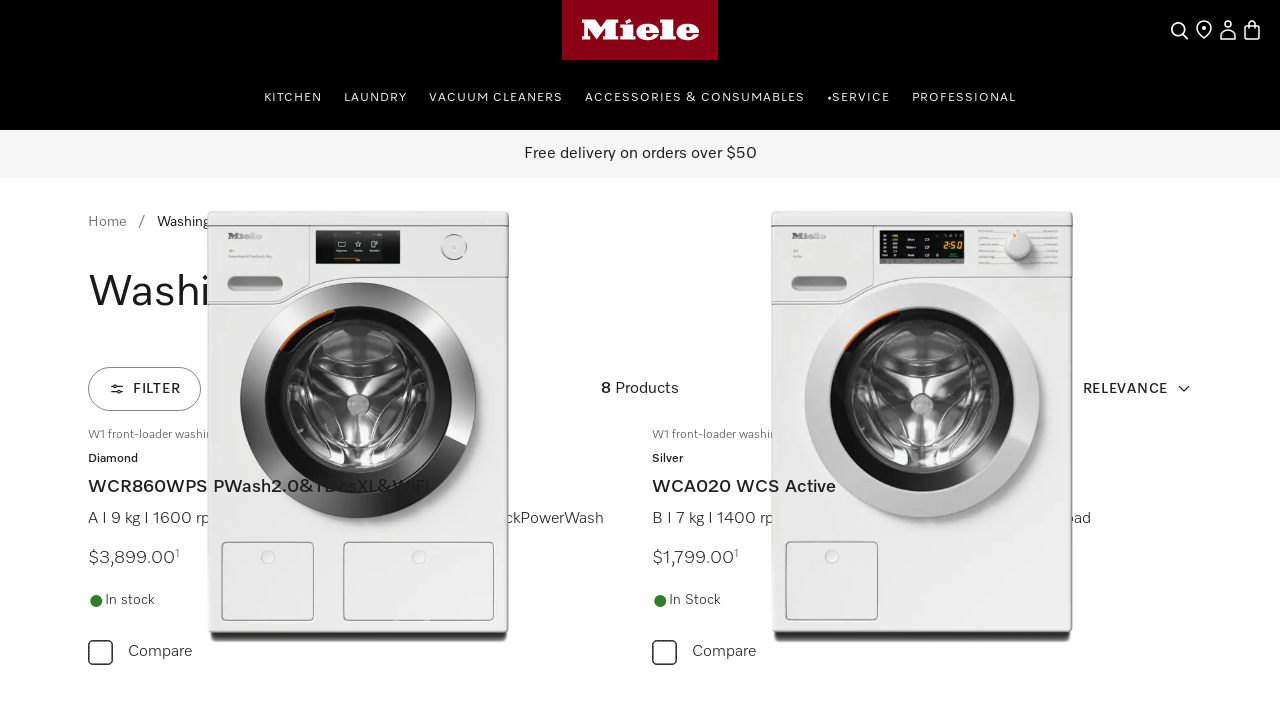

--- FILE ---
content_type: text/html;charset=utf-8
request_url: https://www.miele.sg/category/1015696/washing-machines?info=200188736-ZPV
body_size: 37733
content:
<!DOCTYPE html><html  lang="en-SG" data-capo=""><head><meta charset="utf-8">
<meta name="viewport" content="width=device-width, initial-scale=1">
<title>Washing machines | Miele </title>
<style>.product-cards li[data-v-d810e316]{list-style:none}.product-list-filter-drawer[data-v-d810e316]{--cw-modal-spacing-content-vertical-padding:0}.hls-list-interaction-bar[data-v-d810e316]{display:flex;flex-direction:column}.hls-list-sort-dropdown[data-v-d810e316]{z-index:var(--dcf-z-index-above)}.dcf-dropdown[data-v-d810e316]{min-width:0}.hls-total-results[data-v-d810e316],.hls-total-results-number[data-v-d810e316]{font-size:var(--dcf-tile-description-font-size)}.hls-total-results[data-v-d810e316]{display:inline-block;font-weight:var(--dcf-font-weight-normal);line-height:1.375rem}.hls-total-results[data-v-d810e316]:first-letter{text-transform:capitalize}.hls-product-list-section[data-v-d810e316]{grid-template-columns:repeat(12,1fr);justify-content:center;margin-bottom:6rem}.hls-product-list-section .hls-buyers-guide-wrapper[data-v-d810e316]{grid-column:1/-1;grid-row:2}.hls-product-list-section--loading[data-v-d810e316]{justify-content:inherit}@media (min-width:768px){.hls-product-list-section[data-v-d810e316]{justify-content:start}}@media only screen and (min-width:1728px){.hls-product-list-section .product-cards__product[data-v-d810e316]{grid-column:span 4/span 4}}@media (min-width:1921px){.hls-product-list-section .product-cards__product[data-v-d810e316]{grid-column:span 3/span 3}}.hls-side-bar-header[data-v-d810e316]{align-items:center;display:flex;justify-content:space-between}.hls-side-bar-header__button[data-v-d810e316]{display:none}@media (min-width:576px){.hls-side-bar-header__button[data-v-d810e316]{display:block}}.hls-active-filters[data-v-d810e316]{margin-left:calc(var(--dcf-grid-outer-gap)*-1);margin-right:calc(var(--dcf-grid-outer-gap)*-1);-ms-overflow-style:none;scrollbar-width:none}.hls-active-filters__button[data-v-d810e316]:first-child{margin-left:var(--dcf-grid-outer-gap)}.hls-active-filters__button[data-v-d810e316]:last-child{padding-right:var(--dcf-grid-outer-gap)}.hls-active-filters[data-v-d810e316]::-webkit-scrollbar{display:none}.hls-active-filters[data-v-d810e316]:after,.hls-active-filters[data-v-d810e316]:before{content:"";height:2.25rem;pointer-events:none;position:absolute;width:var(--dcf-grid-outer-gap)}.hls-active-filters[data-v-d810e316]:after{background:linear-gradient(270deg,#ffffffe6 40%,#ffffff0d);right:-1px}.hls-active-filters[data-v-d810e316]:before{background:linear-gradient(90deg,#ffffffe6 40%,#ffffff0d);left:-1px}@media (min-width:992px){.hls-active-filters[data-v-d810e316]{margin-left:0;margin-right:0}.hls-active-filters__button[data-v-d810e316]:first-child{margin-left:0}.hls-active-filters__button[data-v-d810e316]:last-child{padding-right:0}}</style>
<style>.dcf-sidebar__close-button>svg{display:inline-flex}.hls-product-list-pagination{margin-top:-4rem}.hls-product-list-pagination a{pointer-events:auto}.hls-product-list-section__item{margin-bottom:2rem}.award-modal__image{margin:0 auto}.dcf-usp-bar__icon{display:none}@media only screen and (min-width:768px){.hls-energy-label-modal dialog img{height:70vh}}</style>
<link rel="stylesheet" href="/nuxt-ecom/entry.C4CeCAon.css" crossorigin>
<link rel="stylesheet" href="/nuxt-ecom/inline-chat.D0T3R7J9.css" crossorigin>
<link rel="stylesheet" href="/nuxt-ecom/base.DVn8lmyN.css" crossorigin>
<link rel="stylesheet" href="/nuxt-ecom/BaseLayout.CyEjODS0.css" crossorigin>
<link rel="stylesheet" href="/nuxt-ecom/Select.BUP3sE_-.css" crossorigin>
<link rel="stylesheet" href="/nuxt-ecom/AddToCartModal.A5HuirP8.css" crossorigin>
<link rel="stylesheet" href="/nuxt-ecom/Skeleton.DbWhTULh.css" crossorigin>
<link rel="stylesheet" href="/nuxt-ecom/EnergyLabel.CjfcrPPp.css" crossorigin>
<link rel="stylesheet" href="/nuxt-ecom/Modal.Bv-281fg.css" crossorigin>
<link rel="stylesheet" href="/nuxt-ecom/Pagination.Bvz1Qp-y.css" crossorigin>
<link rel="stylesheet" href="/nuxt-ecom/HlsDivider.BczCVFSb.css" crossorigin>
<link rel="stylesheet" href="/nuxt-ecom/useOnRouteChange.-fEEHuls.css" crossorigin>
<link rel="stylesheet" href="/nuxt-ecom/Price.C58wBvq0.css" crossorigin>
<link rel="stylesheet" href="/nuxt-ecom/Tooltip.Bhy7Te8D.css" crossorigin>
<link rel="stylesheet" href="/nuxt-ecom/Checkbox.A6wjyrYu.css" crossorigin>
<link rel="stylesheet" href="/nuxt-ecom/Status.RlnA7HNs.css" crossorigin>
<link rel="stylesheet" href="/nuxt-ecom/LegalFootnotes.DMH6rR96.css" crossorigin>
<link rel="stylesheet" href="/nuxt-ecom/RadioButton.Bui-xSck.css" crossorigin>
<link rel="stylesheet" href="/nuxt-ecom/TextInput.mwvGCuvq.css" crossorigin>
<link rel="stylesheet" href="/nuxt-ecom/FormClearButton.BIGxicxj.css" crossorigin>
<link rel="stylesheet" href="/nuxt-ecom/Accordion.DXvLqHJk.css" crossorigin>
<link rel="stylesheet" href="/nuxt-ecom/CardGrid.TOctCi37.css" crossorigin>
<link rel="stylesheet" href="/nuxt-ecom/ContactUsOverlay.CaDo54e3.css" crossorigin>
<link rel="stylesheet" href="/nuxt-ecom/TextClamp.Dx4nGknY.css" crossorigin>
<link rel="modulepreload" as="script" crossorigin href="/nuxt-ecom/CTACYNxa.js">
<link rel="modulepreload" as="script" crossorigin href="/nuxt-ecom/D3mtdXPW.js">
<link rel="modulepreload" as="script" crossorigin href="/nuxt-ecom/CU0mKmnA.js">
<link rel="modulepreload" as="script" crossorigin href="/nuxt-ecom/DlDkO2HQ.js">
<link rel="modulepreload" as="script" crossorigin href="/nuxt-ecom/BSvTPAmK.js">
<link rel="modulepreload" as="script" crossorigin href="/nuxt-ecom/Ys_FChl7.js">
<link rel="modulepreload" as="script" crossorigin href="/nuxt-ecom/CkSHpZwB.js">
<link rel="modulepreload" as="script" crossorigin href="/nuxt-ecom/Dww69c57.js">
<link rel="modulepreload" as="script" crossorigin href="/nuxt-ecom/x_rD_Ya3.js">
<link rel="modulepreload" as="script" crossorigin href="/nuxt-ecom/CF6HS8pF.js">
<link rel="modulepreload" as="script" crossorigin href="/nuxt-ecom/Ctpul8em.js">
<link rel="modulepreload" as="script" crossorigin href="/nuxt-ecom/Blzz2gtf.js">
<link rel="modulepreload" as="script" crossorigin href="/nuxt-ecom/CmdrhV2O.js">
<link rel="modulepreload" as="script" crossorigin href="/nuxt-ecom/32IQ8zLz.js">
<link rel="modulepreload" as="script" crossorigin href="/nuxt-ecom/CFaqSyjC.js">
<link rel="modulepreload" as="script" crossorigin href="/nuxt-ecom/DLT_BKr2.js">
<link rel="modulepreload" as="script" crossorigin href="/nuxt-ecom/C3bIhAro.js">
<link rel="modulepreload" as="script" crossorigin href="/nuxt-ecom/E0L_0cXt.js">
<link rel="modulepreload" as="script" crossorigin href="/nuxt-ecom/0FGpHRKR.js">
<link rel="modulepreload" as="script" crossorigin href="/nuxt-ecom/DZk8etS3.js">
<link rel="modulepreload" as="script" crossorigin href="/nuxt-ecom/AlLIcGwF.js">
<link rel="modulepreload" as="script" crossorigin href="/nuxt-ecom/DyHJgbQJ.js">
<link rel="modulepreload" as="script" crossorigin href="/nuxt-ecom/Bru2F5eI.js">
<link rel="modulepreload" as="script" crossorigin href="/nuxt-ecom/DhxZ1OzU.js">
<link rel="modulepreload" as="script" crossorigin href="/nuxt-ecom/CpvFgJpQ.js">
<link rel="modulepreload" as="script" crossorigin href="/nuxt-ecom/CJ2_ROIP.js">
<link rel="modulepreload" as="script" crossorigin href="/nuxt-ecom/B8IdAHJE.js">
<link rel="modulepreload" as="script" crossorigin href="/nuxt-ecom/BGlrkggq.js">
<link rel="modulepreload" as="script" crossorigin href="/nuxt-ecom/CYc5hGxZ.js">
<link rel="modulepreload" as="script" crossorigin href="/nuxt-ecom/DRK-3I1I.js">
<link rel="modulepreload" as="script" crossorigin href="/nuxt-ecom/Ad1HPfaa.js">
<link rel="modulepreload" as="script" crossorigin href="/nuxt-ecom/8uEUO8gL.js">
<link rel="modulepreload" as="script" crossorigin href="/nuxt-ecom/Dr6Wi9_O.js">
<link rel="modulepreload" as="script" crossorigin href="/nuxt-ecom/DMZEJIlr.js">
<link rel="modulepreload" as="script" crossorigin href="/nuxt-ecom/CSzWJ7X-.js">
<link rel="modulepreload" as="script" crossorigin href="/nuxt-ecom/Dt6BJu0_.js">
<link rel="modulepreload" as="script" crossorigin href="/nuxt-ecom/zaBjO4dt.js">
<link rel="modulepreload" as="script" crossorigin href="/nuxt-ecom/C_Bq1Bi6.js">
<link rel="modulepreload" as="script" crossorigin href="/nuxt-ecom/iQ22cnGO.js">
<link rel="modulepreload" as="script" crossorigin href="/nuxt-ecom/NfmWBqsm.js">
<link rel="modulepreload" as="script" crossorigin href="/nuxt-ecom/CRFKU4Y0.js">
<link rel="modulepreload" as="script" crossorigin href="/nuxt-ecom/DG_xM7em.js">
<link rel="modulepreload" as="script" crossorigin href="/nuxt-ecom/HiIGGuZS.js">
<link rel="modulepreload" as="script" crossorigin href="/nuxt-ecom/CtRu48qb.js">
<link rel="modulepreload" as="script" crossorigin href="/nuxt-ecom/M3_GO9NL.js">
<link rel="modulepreload" as="script" crossorigin href="/nuxt-ecom/BWmzL5HR.js">
<link rel="modulepreload" as="script" crossorigin href="/nuxt-ecom/rDBzKHyM.js">
<link rel="modulepreload" as="script" crossorigin href="/nuxt-ecom/DtSpk7oT.js">
<link rel="modulepreload" as="script" crossorigin href="/nuxt-ecom/DYnkFuZF.js">
<link rel="modulepreload" as="script" crossorigin href="/nuxt-ecom/DBqcQVwx.js">
<link rel="modulepreload" as="script" crossorigin href="/nuxt-ecom/DP5-7b8H.js">
<link rel="modulepreload" as="script" crossorigin href="/nuxt-ecom/CCfRyyfd.js">
<link rel="modulepreload" as="script" crossorigin href="/nuxt-ecom/DavQo26D.js">
<link rel="modulepreload" as="script" crossorigin href="/nuxt-ecom/DKKQ16WO.js">
<link rel="modulepreload" as="script" crossorigin href="/nuxt-ecom/CSuQgzK6.js">
<link rel="modulepreload" as="script" crossorigin href="/nuxt-ecom/mQr9hjcq.js">
<link rel="prefetch" as="script" crossorigin href="/nuxt-ecom/CNPbXtX5.js">
<link rel="prefetch" as="style" crossorigin href="/nuxt-ecom/_slug_.DRxI9Pm3.css">
<link rel="prefetch" as="style" crossorigin href="/nuxt-ecom/Carousel.rs4bZHaJ.css">
<link rel="prefetch" as="style" crossorigin href="/nuxt-ecom/SelectionCard.BESz60Ab.css">
<link rel="prefetch" as="style" crossorigin href="/nuxt-ecom/QuantitySelector.ffgBXcCy.css">
<link rel="prefetch" as="style" crossorigin href="/nuxt-ecom/SystemNotification.DGgV7A3r.css">
<link rel="prefetch" as="style" crossorigin href="/nuxt-ecom/ThumbnailCard.CVsSmJuX.css">
<link rel="prefetch" as="script" crossorigin href="/nuxt-ecom/BoUesFi1.js">
<link rel="prefetch" as="script" crossorigin href="/nuxt-ecom/DGGMh_sf.js">
<link rel="prefetch" as="script" crossorigin href="/nuxt-ecom/B9UpVV4n.js">
<link rel="prefetch" as="script" crossorigin href="/nuxt-ecom/DSK88dPn.js">
<link rel="prefetch" as="script" crossorigin href="/nuxt-ecom/v5zv3fsG.js">
<link rel="prefetch" as="script" crossorigin href="/nuxt-ecom/DyFz_G2c.js">
<link rel="prefetch" as="script" crossorigin href="/nuxt-ecom/BsgccyDi.js">
<link rel="prefetch" as="script" crossorigin href="/nuxt-ecom/Cr7SPilH.js">
<link rel="prefetch" as="script" crossorigin href="/nuxt-ecom/DjBn00eH.js">
<link rel="prefetch" as="script" crossorigin href="/nuxt-ecom/BWPA-sEi.js">
<link rel="prefetch" as="script" crossorigin href="/nuxt-ecom/VdRwvkyA.js">
<link rel="prefetch" as="script" crossorigin href="/nuxt-ecom/Dmsat4HC.js">
<link rel="prefetch" as="script" crossorigin href="/nuxt-ecom/mrqarS7w.js">
<link rel="prefetch" as="script" crossorigin href="/nuxt-ecom/HA8JKU7u.js">
<link rel="prefetch" as="script" crossorigin href="/nuxt-ecom/bQOQ1owH.js">
<link rel="prefetch" as="script" crossorigin href="/nuxt-ecom/nzuqVijD.js">
<link rel="prefetch" as="script" crossorigin href="/nuxt-ecom/CkNti4oQ.js">
<link rel="prefetch" as="script" crossorigin href="/nuxt-ecom/C9nvIMPx.js">
<link rel="prefetch" as="script" crossorigin href="/nuxt-ecom/DsKqtivm.js">
<link rel="prefetch" as="script" crossorigin href="/nuxt-ecom/Cmqnnwdu.js">
<link rel="prefetch" as="script" crossorigin href="/nuxt-ecom/BdanA165.js">
<link rel="prefetch" as="script" crossorigin href="/nuxt-ecom/JDCgL2zE.js">
<link rel="prefetch" as="script" crossorigin href="/nuxt-ecom/tqW6yni4.js">
<link rel="prefetch" as="script" crossorigin href="/nuxt-ecom/lT4J1aaX.js">
<link rel="prefetch" as="script" crossorigin href="/nuxt-ecom/Cp2WaWEr.js">
<link rel="prefetch" as="script" crossorigin href="/nuxt-ecom/BV3iXsn3.js">
<link rel="prefetch" as="script" crossorigin href="/nuxt-ecom/kST-xd4s.js">
<link rel="prefetch" as="script" crossorigin href="/nuxt-ecom/DfCa541O.js">
<link rel="prefetch" as="script" crossorigin href="/nuxt-ecom/BD20NhVK.js">
<link rel="prefetch" as="script" crossorigin href="/nuxt-ecom/BLsOhEU3.js">
<link rel="prefetch" as="script" crossorigin href="/nuxt-ecom/BkiAkXrA.js">
<link rel="prefetch" as="script" crossorigin href="/nuxt-ecom/ClUc1TEo.js">
<link rel="prefetch" as="script" crossorigin href="/nuxt-ecom/BkhDxwbm.js">
<link rel="prefetch" as="style" crossorigin href="/nuxt-ecom/customer-assistance-default.C-uTvB6G.css">
<link rel="prefetch" as="script" crossorigin href="/nuxt-ecom/CCU4lM8m.js">
<link rel="prefetch" as="style" crossorigin href="/nuxt-ecom/customer-assistance.C8I-zovR.css">
<link rel="prefetch" as="style" crossorigin href="/nuxt-ecom/Breadcrumbs.DGLyfbS4.css">
<link rel="prefetch" as="script" crossorigin href="/nuxt-ecom/Ip-FzkI9.js">
<link rel="prefetch" as="script" crossorigin href="/nuxt-ecom/B3OecwGk.js">
<link rel="prefetch" as="script" crossorigin href="/nuxt-ecom/1kWoI8MZ.js">
<link rel="prefetch" as="script" crossorigin href="/nuxt-ecom/KowHlJ7t.js">
<link rel="prefetch" as="style" crossorigin href="/nuxt-ecom/default.13j56Jgo.css">
<link rel="prefetch" as="script" crossorigin href="/nuxt-ecom/CgWqclmZ.js">
<link rel="prefetch" as="script" crossorigin href="/nuxt-ecom/Dyzwxl2B.js">
<link rel="prefetch" as="style" crossorigin href="/nuxt-ecom/npx.8Sl6DiKr.css">
<link rel="prefetch" as="script" crossorigin href="/nuxt-ecom/9Fn3O3d9.js">
<link rel="prefetch" as="style" crossorigin href="/nuxt-ecom/splitImage.Bg_suAVM.css">
<link rel="prefetch" as="style" crossorigin href="/nuxt-ecom/Grid.DwUI_B-5.css">
<link rel="prefetch" as="style" crossorigin href="/nuxt-ecom/Grid.Bns19nht.css">
<link rel="prefetch" as="script" crossorigin href="/nuxt-ecom/D_uXYuhM.js">
<link rel="prefetch" as="script" crossorigin href="/nuxt-ecom/BfsnL-g8.js">
<link rel="prefetch" as="script" crossorigin href="/nuxt-ecom/DofN7BXc.js">
<link rel="prefetch" as="script" crossorigin href="/nuxt-ecom/Co6rdJfY.js">
<link rel="prefetch" as="script" crossorigin href="/nuxt-ecom/Bxrj7f6w.js">
<link rel="prefetch" as="script" crossorigin href="/nuxt-ecom/CcBJoOSe.js">
<link rel="prefetch" as="script" crossorigin href="/nuxt-ecom/BnsBkgJW.js">
<link rel="prefetch" as="script" crossorigin href="/nuxt-ecom/CqO0t3ZO.js">
<link rel="prefetch" as="script" crossorigin href="/nuxt-ecom/B3OUpEyi.js">
<link rel="prefetch" as="script" crossorigin href="/nuxt-ecom/B3kYtgnr.js">
<link rel="prefetch" as="script" crossorigin href="/nuxt-ecom/JAPXWS7H.js">
<link rel="prefetch" as="style" crossorigin href="/nuxt-ecom/split.CwYIDvn3.css">
<link rel="prefetch" as="script" crossorigin href="/nuxt-ecom/ClDBwQSE.js">
<link rel="prefetch" as="script" crossorigin href="/nuxt-ecom/N32b1psc.js">
<link rel="prefetch" as="script" crossorigin href="/nuxt-ecom/BGVnURJY.js">
<link rel="prefetch" as="script" crossorigin href="/nuxt-ecom/B5sIBXaL.js">
<link rel="prefetch" as="script" crossorigin href="/nuxt-ecom/Bt8Q6QEp.js">
<link rel="prefetch" as="script" crossorigin href="/nuxt-ecom/vg84Ohul.js">
<link rel="prefetch" as="script" crossorigin href="/nuxt-ecom/BV_dO1JC.js">
<link rel="prefetch" as="image" type="image/svg+xml" href="/nuxt-ecom/image-fallback-background-48x48.CtKncLT8.svg">
<meta name="description" content="Washing machines Miele: ✓ Directly from manufacturer ✓ Miele long-lasting quality ➤ Buy Washing machines">
<meta name="robots" content="index,follow">
<link href="https://www.miele.sg/category/1015696/washing-machines" rel="canonical">
<link href="https://www.miele.co.uk/category/1015696/washing-machines" hreflang="en-GB" rel="alternate">
<link href="https://www.mieleusa.com/category/1015696/washing-machines" hreflang="en-US" rel="alternate">
<link href="https://www.miele.ie/category/1015696/washing-machines" hreflang="en-IE" rel="alternate">
<link href="https://www.miele.sg/category/1015696/washing-machines" hreflang="en-SG" rel="alternate">
<script type="module" src="/nuxt-ecom/CTACYNxa.js" crossorigin></script>
<link rel="preload" as="fetch" fetchpriority="low" crossorigin="anonymous" href="/nuxt-ecom/builds/meta/0a092fc0-6fdf-4bb6-ad84-e65198129289.json"></head><body><div id="__nuxt"><!--[--><!--[--><header class="dhf-header dhf-header--persist"><!----><div class="dhf-header__contents"><div class="dhf-header__actions"><nav class="dhf-jump-navigation" data-v-0e3b04b6><ul class="dhf-jump-navigation__list" role="menu" data-v-0e3b04b6><li class="dhf-jump-navigation__list-item" role="menuitem" data-v-0e3b04b6><button class="dhf-jump-navigation__link" tabindex="0" data-v-0e3b04b6><span class="dhf-jump-navigation__link-icon" aria-hidden="true" data-v-0e3b04b6><svg xmlns="http://www.w3.org/2000/svg" width="12" height="12" fill="currentColor" viewBox="0 0 12 12" data-v-0e3b04b6><path fill-rule="evenodd" clip-rule="evenodd" d="M6 1.5a.5.5 0 0 1 .5.5v6.793l1.896-1.897a.5.5 0 1 1 .708.708l-2.75 2.75a.5.5 0 0 1-.708 0l-2.75-2.75a.5.5 0 1 1 .708-.708L5.5 8.793V2a.5.5 0 0 1 .5-.5Z" data-v-0e3b04b6></path></svg></span><span class="dhf-jump-navigation__link-text" data-v-0e3b04b6>Skip to Content</span></button></li></ul></nav><a class="dhf-header__actions-logo" href="/" aria-label="Miele&#39;s homepage" data-testid="dhf-header-logo"><div class="dhf-logo"><span class="sr-only">Miele&#39;s homepage</span><svg version="1.1" xmlns="http://www.w3.org/2000/svg" x="0" y="0" width="100" height="38.3" viewBox="0, 0, 100, 38.3" aria-hidden="true"><g id="Background"><rect x="0" y="0" width="100" height="38.3" fill="#000000" fill-opacity="0"></rect></g><g id="Layer_1"><path d="M0,38.3 L100,38.3 L100,0 L0,0 z" fill="#8C0014"></path><path d="M79.617,21.127 L79.617,22.105 C79.617,22.927 80.359,23.682 81.524,23.682 C83.195,23.682 83.866,22.419 84.003,21.89 C85.809,21.89 87.23,21.889 87.741,21.889 C87.184,23.621 84.887,25.678 80.663,25.678 C75.158,25.678 73.432,22.696 73.432,20.417 C73.432,17.986 75.426,15.093 80.654,15.093 C85.174,15.093 87.876,17.713 87.876,20.418 C87.876,20.87 87.838,21.127 87.838,21.127 z M79.617,19.483 L81.711,19.483 L81.711,18.142 C81.711,17.737 81.388,17.096 80.657,17.096 C79.979,17.096 79.617,17.71 79.617,18.136 z M64.278,23.111 L62.79,23.111 L62.79,25.209 L72.845,25.209 L72.845,23.111 L71.337,23.111 L71.337,12.443 L62.79,12.443 L62.79,14.542 L64.278,14.542 z M53.919,21.127 L53.919,22.105 C53.919,22.927 54.663,23.682 55.828,23.682 C57.498,23.682 58.17,22.419 58.306,21.89 C60.113,21.89 61.534,21.889 62.045,21.889 C61.488,23.621 59.19,25.678 54.967,25.678 C49.461,25.678 47.736,22.696 47.736,20.417 C47.736,17.986 49.728,15.093 54.959,15.093 C59.477,15.093 62.181,17.713 62.181,20.418 C62.181,20.87 62.142,21.127 62.142,21.127 z M53.919,19.483 L56.014,19.483 L56.014,18.142 C56.014,17.737 55.691,17.096 54.96,17.096 C54.283,17.096 53.919,17.71 53.919,18.136 z M44.435,13.76 L43.462,11.908 L40.39,13.492 L41.363,15.362 z M45.656,15.611 L37.396,15.611 L37.396,17.71 L38.902,17.71 L38.902,23.111 L37.396,23.111 L37.396,25.209 L47.163,25.209 L47.163,23.111 L45.656,23.111 z M28.524,12.443 L36.041,12.443 L36.041,14.543 L34.534,14.543 L34.534,23.111 L36.041,23.111 L36.041,25.209 L26.271,25.209 L26.271,23.111 L27.779,23.111 L27.779,17.558 L22.228,25.209 L16.656,17.558 L16.656,23.111 L18.164,23.111 L18.164,25.209 L12.763,25.209 L12.763,23.111 L14.252,23.111 L14.252,14.543 L12.763,14.543 L12.763,12.443 L21.292,12.443 L24.917,17.424 z" fill="#FFFFFF"></path></g></svg></div></a><div class="dhf-header__actions-icons"><!----><!--[--><span class="dhf-header__actions-item dhf-header__actions-item--search"><a href="/search" aria-label="Search" data-testid="dhf-header-actions-search" class="dhf-header__actions-item-link"><span class="dhf-header__nav-icon"><!----></span><span class="dhf-header__nav-icon--inverted"><!----></span><span class="sr-only">Search</span></a></span><span class="dhf-header__actions-item dhf-header__actions-item--location"><a href="/c/store-locator-15.htm" aria-label="Find a store" data-testid="dhf-header-actions-location" class="dhf-header__actions-item-link"><span class="dhf-header__nav-icon"><!----></span><span class="dhf-header__nav-icon--inverted"><!----></span><span class="sr-only">Find a store</span></a></span><span class="dhf-header__actions-item dhf-header__actions-item--accounts"><button aria-label="My Account" data-testid="dhf-header-actions-accounts" class="dhf-header__actions-item-button"><span class="dhf-header__nav-icon"><!----></span><span class="dhf-header__nav-icon--inverted"><!----></span><!----><span class="sr-only">My Account</span></button></span><span class="dhf-header__actions-item dhf-header__actions-item--bag"><button aria-label="Basket" data-testid="dhf-header-actions-bag" class="dhf-header__actions-item-button"><span class="dhf-header__nav-icon"><!----></span><span class="dhf-header__nav-icon--inverted"><!----></span><!----><span class="sr-only">Basket</span></button></span><!--]--></div></div><nav id="menu" role="navigation" aria-label="Main menu" class="dhf-nav"><div class="dhf-nav__actions"><button id="menubutton" data-testid="dhf-header-mobile-menu-btn" aria-label="Show Menu" aria-haspopup="true" aria-controls="menu" aria-expanded="false"><!----></button></div><ul id="menu" class="dhf-header__navigation-first-level" role="menu"><!--[--><!--[--><!----><li class="dhf-header__navigation-first-level-item" role="menuitem"><!--[--><a class="dhf-header__navigation-first-level-item-link" href="/c/kitchen-experience-56.htm" target="_self">Kitchen</a><button class="dhf-header__navigation-first-level-item-button"><span>Kitchen</span><!----></button><button class="dhf-header__navigation-first-level-item-assist" aria-expanded="false" aria-controls="second-level-0" aria-label="Kitchen - Show Menu"><span class="dhf-header__navigation-assist-icon"><!----></span></button><!--]--><ul id="second-level-0" class="dhf-header__navigation-second-level"><li class="dhf-header__navigation-static-links"><ul><!--[--><li class="dhf-header__navigation-static-links-item"><a href="/c/store-locator-15.htm#7FA7C5CBB1B84EE78DA9782B1E971009" class="dhf-header__navigation-static-links-item-link" target="_self"><span class="dhf-header__navigation-static-links-item-link-icon"><!----></span><span class="dhf-header__navigation-static-links-item-link-text">Miele Experience Centre</span></a></li><li class="dhf-header__navigation-static-links-item"><a href="/c/duoflex-7318.htm" class="dhf-header__navigation-static-links-item-link" target="_self"><span class="dhf-header__navigation-static-links-item-link-icon"><!----></span><span class="dhf-header__navigation-static-links-item-link-text">New Duoflex Launch</span></a></li><li class="dhf-header__navigation-static-links-item"><a href="/c/product-advisor-overview-page-6517.htm" class="dhf-header__navigation-static-links-item-link" target="_self"><span class="dhf-header__navigation-static-links-item-link-icon"><!----></span><span class="dhf-header__navigation-static-links-item-link-text">Buying Guides</span></a></li><li class="dhf-header__navigation-static-links-item"><a href="/c/promotions-158.htm" class="dhf-header__navigation-static-links-item-link" target="_self"><span class="dhf-header__navigation-static-links-item-link-icon"><!----></span><span class="dhf-header__navigation-static-links-item-link-text">Promotions</span></a></li><li class="dhf-header__navigation-static-links-item"><a href="/v/voucher-redemption" class="dhf-header__navigation-static-links-item-link" target="_self"><span class="dhf-header__navigation-static-links-item-link-icon"><!----></span><span class="dhf-header__navigation-static-links-item-link-text">Voucher Redemption</span></a></li><li class="dhf-header__navigation-static-links-item"><a href="/c/sustainability-5247.htm" class="dhf-header__navigation-static-links-item-link" target="_self"><span class="dhf-header__navigation-static-links-item-link-icon"><!----></span><span class="dhf-header__navigation-static-links-item-link-text">Sustainability</span></a></li><li class="dhf-header__navigation-static-links-item"><a href="https://www.miele.com/en-sg/p/" class="dhf-header__navigation-static-links-item-link" target="_self"><span class="dhf-header__navigation-static-links-item-link-icon"><!----></span><span class="dhf-header__navigation-static-links-item-link-text">Miele Professional</span></a></li><!--]--></ul></li><li class="dhf-header__sub-nav"><div class="dhf-header__sub-nav-title"><button data-testid="dhf-header-menu-second-level-back-btn"><!----></button><span>Kitchen</span></div><ul class="dhf-header__navigation-second-level-items"><!--[--><li class="dhf-header__navigation-second-level-item"><span class="dhf-header__navigation-second-level-item-heading">Cooking</span><button class="dhf-header__navigation-second-level-item-button"><span>Cooking</span><!----></button><ul id="third-level-00" class="dhf-header__navigation-third-level"><li class="dhf-header__sub-nav"><div class="dhf-header__sub-nav-title"><button data-testid="dhf-header-menu-third-level-back-btn"><!----></button><span>Cooking</span></div><ul class="dhf-header__navigation-third-level-items"><!--[--><li class="dhf-header__navigation-third-level-item"><a class="dhf-header__navigation-third-level-item-link" href="/category/1013135/ovens">Ovens</a></li><li class="dhf-header__navigation-third-level-item"><a class="dhf-header__navigation-third-level-item-link" href="/category/1013124/dialog-ovens">Dialog Ovens</a></li><li class="dhf-header__navigation-third-level-item"><a class="dhf-header__navigation-third-level-item-link" href="/category/1013126/microwave-combination-ovens">Microwave Combination Ovens</a></li><li class="dhf-header__navigation-third-level-item"><a class="dhf-header__navigation-third-level-item-link" href="/category/1013130/microwave-ovens">Microwave Ovens</a></li><li class="dhf-header__navigation-third-level-item"><a class="dhf-header__navigation-third-level-item-link" href="/category/1013127/steam-ovens">Steam Ovens</a></li><li class="dhf-header__navigation-third-level-item"><a class="dhf-header__navigation-third-level-item-link" href="/category/1013128/combination-steam-ovens">Steam Combination Ovens</a></li><li class="dhf-header__navigation-third-level-item"><a class="dhf-header__navigation-third-level-item-link" href="/category/1013129/steam-ovens-with-microwave">Steam Ovens with Microwave</a></li><li class="dhf-header__navigation-third-level-item"><a class="dhf-header__navigation-third-level-item-link" href="/category/1022127/warming-and-vacuum-sealing-drawers">Vacuum &amp; Warming Drawers</a></li><li class="dhf-header__navigation-third-level-item"><a class="dhf-header__navigation-third-level-item-link" href="/category/1013778/hobs">Hobs &amp; CombiSets</a></li><li class="dhf-header__navigation-third-level-item"><a class="dhf-header__navigation-third-level-item-link" href="/category/1014080/cooker-hoods">Cookerhoods</a></li><li class="dhf-header__navigation-third-level-item"><a class="dhf-header__navigation-third-level-item-link" href="/c/cooking-baking-and-steam-cooking-accessories-6819.htm">Cooking Accessories</a></li><li class="dhf-header__navigation-third-level-item"><a class="dhf-header__navigation-third-level-item-link" href="/category/1017434/appliance-care?query=:ac_r_gp_1:0_ac_r_gp_1_71:ac_r_gp_1:4_ac_r_gp_1_6">Cooking Cleaning &amp; Care</a></li><li class="dhf-header__navigation-third-level-item"><a class="dhf-header__navigation-third-level-item-link" href="/c/product-advisor-cooking-overview-page-6519.htm">Buying Guide</a></li><!--]--></ul></li></ul></li><li class="dhf-header__navigation-second-level-item"><span class="dhf-header__navigation-second-level-item-heading">Dishwashing</span><button class="dhf-header__navigation-second-level-item-button"><span>Dishwashing</span><!----></button><ul id="third-level-01" class="dhf-header__navigation-third-level"><li class="dhf-header__sub-nav"><div class="dhf-header__sub-nav-title"><button data-testid="dhf-header-menu-third-level-back-btn"><!----></button><span>Dishwashing</span></div><ul class="dhf-header__navigation-third-level-items"><!--[--><li class="dhf-header__navigation-third-level-item"><a class="dhf-header__navigation-third-level-item-link" href="/category/1015063/dishwashers">All dishwashers</a></li><li class="dhf-header__navigation-third-level-item"><a class="dhf-header__navigation-third-level-item-link" href="/category/24/freestanding-dishwashers">Freestanding Dishwashers</a></li><li class="dhf-header__navigation-third-level-item"><a class="dhf-header__navigation-third-level-item-link" href="/category/1022133/semi-integrated-dishwashers">Semi-integrated Dishwashers</a></li><li class="dhf-header__navigation-third-level-item"><a class="dhf-header__navigation-third-level-item-link" href="/category/1022134/fully-integrated-dishwashers">Fully Integrated Dishwashers</a></li><li class="dhf-header__navigation-third-level-item"><a class="dhf-header__navigation-third-level-item-link" href="/category/1017550/dishwasher-accessories">Dishwasher Accessories</a></li><li class="dhf-header__navigation-third-level-item"><a class="dhf-header__navigation-third-level-item-link" href="/category/1017433/dishwasher-detergent">Dishwasher detergents</a></li><li class="dhf-header__navigation-third-level-item"><a class="dhf-header__navigation-third-level-item-link" href="/category/1017434/appliance-care?query=:ac_r_gp_1:2_ac_r_gp_1_13">Dishwasher Cleaning &amp; Care</a></li><li class="dhf-header__navigation-third-level-item"><a class="dhf-header__navigation-third-level-item-link" href="/c/miele-buyers-guide-dishwashers-6632.htm">Buying Guide</a></li><!--]--></ul></li></ul></li><li class="dhf-header__navigation-second-level-item"><a class="dhf-header__navigation-second-level-item-link" href="/c/cooling-freezing-6741.htm"><span class="dhf-header__navigation-second-level-item-link-label">Fridges &amp; Freezers</span></a><button class="dhf-header__navigation-second-level-item-button"><span>Fridges &amp; Freezers</span><!----></button><ul id="third-level-02" class="dhf-header__navigation-third-level"><li class="dhf-header__sub-nav"><div class="dhf-header__sub-nav-title"><button data-testid="dhf-header-menu-third-level-back-btn"><!----></button><span>Fridges &amp; Freezers</span></div><ul class="dhf-header__navigation-third-level-items"><!--[--><li class="dhf-header__navigation-third-level-item"><a class="dhf-header__navigation-third-level-item-link" href="/category/1022129/refrigeration-appliances">All Fridges &amp; Freezers</a></li><li class="dhf-header__navigation-third-level-item"><a class="dhf-header__navigation-third-level-item-link" href="/category/1014604/freestanding-refrigerators">Freestanding Fridges</a></li><li class="dhf-header__navigation-third-level-item"><a class="dhf-header__navigation-third-level-item-link" href="/category/1014603/built-in-refrigerators">Built-In Fridges</a></li><li class="dhf-header__navigation-third-level-item"><a class="dhf-header__navigation-third-level-item-link" href="/category/1022129/refrigeration-appliances?query=:kfw_002:2_kfw_002_1003">Built-Under Fridges</a></li><li class="dhf-header__navigation-third-level-item"><a class="dhf-header__navigation-third-level-item-link" href="/category/1014941/freestanding-freezers">Freestanding Freezers</a></li><li class="dhf-header__navigation-third-level-item"><a class="dhf-header__navigation-third-level-item-link" href="/category/1014940/built-in-freezers">Built-in Freezers</a></li><li class="dhf-header__navigation-third-level-item"><a class="dhf-header__navigation-third-level-item-link" href="/category/1014792/freestanding-fridge-freezers">Freestanding Fridge-Freezers</a></li><li class="dhf-header__navigation-third-level-item"><a class="dhf-header__navigation-third-level-item-link" href="/category/1014791/built-in-fridge-freezers">Built-in Fridge-Freezers</a></li><li class="dhf-header__navigation-third-level-item"><a class="dhf-header__navigation-third-level-item-link" href="/category/1015035/freestanding-wine-units">Freestanding Wine Fridges</a></li><li class="dhf-header__navigation-third-level-item"><a class="dhf-header__navigation-third-level-item-link" href="/category/1015036/built-under-wine-units">Built-Under Wine Fridges</a></li><li class="dhf-header__navigation-third-level-item"><a class="dhf-header__navigation-third-level-item-link" href="/category/1015034/built-in-wine-units">Built-In Wine Fridges</a></li><li class="dhf-header__navigation-third-level-item"><a class="dhf-header__navigation-third-level-item-link" href="/category/1022130/mastercool">MasterCool</a></li><li class="dhf-header__navigation-third-level-item"><a class="dhf-header__navigation-third-level-item-link" href="/category/1017549/accessories-for-refrigerators-freezers-and-wine-units">Cooling Accessories</a></li><li class="dhf-header__navigation-third-level-item"><a class="dhf-header__navigation-third-level-item-link" href="/c/miele-buyers-guide-cooling-freezing-6530.htm">Buying Guide</a></li><!--]--></ul></li></ul></li><li class="dhf-header__navigation-second-level-item"><span class="dhf-header__navigation-second-level-item-heading">Coffee</span><button class="dhf-header__navigation-second-level-item-button"><span>Coffee</span><!----></button><ul id="third-level-03" class="dhf-header__navigation-third-level"><li class="dhf-header__sub-nav"><div class="dhf-header__sub-nav-title"><button data-testid="dhf-header-menu-third-level-back-btn"><!----></button><span>Coffee</span></div><ul class="dhf-header__navigation-third-level-items"><!--[--><li class="dhf-header__navigation-third-level-item"><a class="dhf-header__navigation-third-level-item-link" href="/category/1014555/countertop-coffee-machines">Countertop Coffee Machines</a></li><li class="dhf-header__navigation-third-level-item"><a class="dhf-header__navigation-third-level-item-link" href="/category/1014554/built-in-coffee-machines">Built-In Coffee Machines</a></li><li class="dhf-header__navigation-third-level-item"><a class="dhf-header__navigation-third-level-item-link" href="/category/1018780/coffee">Miele Coffee</a></li><li class="dhf-header__navigation-third-level-item"><a class="dhf-header__navigation-third-level-item-link" href="/category/1017551/coffee-machine-accessories">Coffee Machine Accessories</a></li><li class="dhf-header__navigation-third-level-item"><a class="dhf-header__navigation-third-level-item-link" href="/category/1017434/appliance-care?query=:ac_r_gp_1:3_ac_r_gp_1_5">Coffee Cleaning &amp; Care</a></li><li class="dhf-header__navigation-third-level-item"><a class="dhf-header__navigation-third-level-item-link" href="/c/miele-buyers-guide-coffee-machines-6642.htm">Buying Guide</a></li><!--]--></ul></li></ul></li><!--]--><!----><li class="dhf-header__navigation-item-plp dhf-header__navigation-item-category-link"><a class="dhf-header__navigation-item-plp-label" href="/c/kitchen-experience-56.htm">More about the kitchen</a></li></ul></li></ul></li><!--]--><!--[--><!----><li class="dhf-header__navigation-first-level-item" role="menuitem"><!--[--><a class="dhf-header__navigation-first-level-item-link" href="/c/laundry-55.htm" target="_self">Laundry</a><button class="dhf-header__navigation-first-level-item-button"><span>Laundry</span><!----></button><button class="dhf-header__navigation-first-level-item-assist" aria-expanded="false" aria-controls="second-level-1" aria-label="Laundry - Show Menu"><span class="dhf-header__navigation-assist-icon"><!----></span></button><!--]--><ul id="second-level-1" class="dhf-header__navigation-second-level"><!----><li class="dhf-header__sub-nav"><div class="dhf-header__sub-nav-title"><button data-testid="dhf-header-menu-second-level-back-btn"><!----></button><span>Laundry</span></div><ul class="dhf-header__navigation-second-level-items"><!--[--><li class="dhf-header__navigation-second-level-item"><span class="dhf-header__navigation-second-level-item-heading">Laundry</span><button class="dhf-header__navigation-second-level-item-button"><span>Laundry</span><!----></button><ul id="third-level-10" class="dhf-header__navigation-third-level"><li class="dhf-header__sub-nav"><div class="dhf-header__sub-nav-title"><button data-testid="dhf-header-menu-third-level-back-btn"><!----></button><span>Laundry</span></div><ul class="dhf-header__navigation-third-level-items"><!--[--><li class="dhf-header__navigation-third-level-item"><a class="dhf-header__navigation-third-level-item-link" href="/category/1015696/washing-machines">Washing Machines</a></li><li class="dhf-header__navigation-third-level-item"><a class="dhf-header__navigation-third-level-item-link" href="/category/1015698/tumble-dryers">Tumble Dryers</a></li><li class="dhf-header__navigation-third-level-item"><a class="dhf-header__navigation-third-level-item-link" href="/category/1015697/washer-dryers">Washer-Dryers</a></li><li class="dhf-header__navigation-third-level-item"><a class="dhf-header__navigation-third-level-item-link" href="/category/1015699/ironing-appliances">Irons</a></li><li class="dhf-header__navigation-third-level-item"><a class="dhf-header__navigation-third-level-item-link" href="/c/miele-buyers-guide-laundry-6518.htm">Buying Guide</a></li><!--]--></ul></li></ul></li><li class="dhf-header__navigation-second-level-item"><span class="dhf-header__navigation-second-level-item-heading">Laundry Care</span><button class="dhf-header__navigation-second-level-item-button"><span>Laundry Care</span><!----></button><ul id="third-level-11" class="dhf-header__navigation-third-level"><li class="dhf-header__sub-nav"><div class="dhf-header__sub-nav-title"><button data-testid="dhf-header-menu-third-level-back-btn"><!----></button><span>Laundry Care</span></div><ul class="dhf-header__navigation-third-level-items"><!--[--><li class="dhf-header__navigation-third-level-item"><a class="dhf-header__navigation-third-level-item-link" href="/category/1022151/laundry-care-accessories">Laundry Accessories</a></li><li class="dhf-header__navigation-third-level-item"><a class="dhf-header__navigation-third-level-item-link" href="/category/1022154/detergent">Laundry Detergents</a></li><li class="dhf-header__navigation-third-level-item"><a class="dhf-header__navigation-third-level-item-link" href="/category/1017434/appliance-care?query=:ac_r_gp_1:1_ac_r_gp_1_7:ac_r_gp_1:6_ac_r_gp_1_8">Laundry Cleaning &amp; Care</a></li><li class="dhf-header__navigation-third-level-item"><a class="dhf-header__navigation-third-level-item-link" href="/category/1017432/fragrance-flacons">Tumble Dryer Fragrances</a></li><!--]--></ul></li></ul></li><li class="dhf-header__navigation-second-level-item"><span class="dhf-header__navigation-second-level-item-heading">Discover Laundry</span><button class="dhf-header__navigation-second-level-item-button"><span>Discover Laundry</span><!----></button><ul id="third-level-12" class="dhf-header__navigation-third-level"><li class="dhf-header__sub-nav"><div class="dhf-header__sub-nav-title"><button data-testid="dhf-header-menu-third-level-back-btn"><!----></button><span>Discover Laundry</span></div><ul class="dhf-header__navigation-third-level-items"><!--[--><li class="dhf-header__navigation-third-level-item"><a class="dhf-header__navigation-third-level-item-link" href="/c/laundry-tech-washing-machines-auto-dosing-4175.htm">TwinDos Automatic Detergent Dispensing</a></li><li class="dhf-header__navigation-third-level-item"><a class="dhf-header__navigation-third-level-item-link" href="/c/ultraphase-laundry-detergent-6042.htm">UltraPhase Laundry Detergent for TwinDos</a></li><li class="dhf-header__navigation-third-level-item"><a class="dhf-header__navigation-third-level-item-link" href="/c/laundry-detergent-capsules-5840.htm">Capsules Laundry Detegent for valued fabrics</a></li><!--]--></ul></li></ul></li><!--]--><!----><!----></ul></li></ul></li><!--]--><!--[--><!----><li class="dhf-header__navigation-first-level-item" role="menuitem"><!--[--><a class="dhf-header__navigation-first-level-item-link" href="/c/vacuums-54.htm" target="_self">Vacuum Cleaners</a><button class="dhf-header__navigation-first-level-item-button"><span>Vacuum Cleaners</span><!----></button><button class="dhf-header__navigation-first-level-item-assist" aria-expanded="false" aria-controls="second-level-2" aria-label="Vacuum Cleaners - Show Menu"><span class="dhf-header__navigation-assist-icon"><!----></span></button><!--]--><ul id="second-level-2" class="dhf-header__navigation-second-level"><!----><li class="dhf-header__sub-nav"><div class="dhf-header__sub-nav-title"><button data-testid="dhf-header-menu-second-level-back-btn"><!----></button><span>Vacuum Cleaners</span></div><ul class="dhf-header__navigation-second-level-items"><!--[--><li class="dhf-header__navigation-second-level-item"><span class="dhf-header__navigation-second-level-item-heading">Vacuum Cleaners</span><button class="dhf-header__navigation-second-level-item-button"><span>Vacuum Cleaners</span><!----></button><ul id="third-level-20" class="dhf-header__navigation-third-level"><li class="dhf-header__sub-nav"><div class="dhf-header__sub-nav-title"><button data-testid="dhf-header-menu-third-level-back-btn"><!----></button><span>Vacuum Cleaners</span></div><ul class="dhf-header__navigation-third-level-items"><!--[--><li class="dhf-header__navigation-third-level-item"><a class="dhf-header__navigation-third-level-item-link" href="/category/1016466/vacuum-cleaners">All Vacuum Cleaners</a></li><li class="dhf-header__navigation-third-level-item"><a class="dhf-header__navigation-third-level-item-link" href="/category/1016468/cylinder-vacuum-cleaners-with-bag">Bagged Vacuum Cleaners</a></li><li class="dhf-header__navigation-third-level-item"><a class="dhf-header__navigation-third-level-item-link" href="/category/1016469/bagless-cylinder-vacuum-cleaners">Bagless Vacuum Cleaners</a></li><li class="dhf-header__navigation-third-level-item"><a class="dhf-header__navigation-third-level-item-link" href="/category/1268048/cordless-stick-vacuum-cleaners">Cordless Stick Vacuum Cleaners</a></li><li class="dhf-header__navigation-third-level-item"><a class="dhf-header__navigation-third-level-item-link" href="/c/miele-buyers-guide-vacuum-cleaners-6531.htm">Buying Guide</a></li><!--]--></ul></li></ul></li><li class="dhf-header__navigation-second-level-item"><span class="dhf-header__navigation-second-level-item-heading">Vacuum Care</span><button class="dhf-header__navigation-second-level-item-button"><span>Vacuum Care</span><!----></button><ul id="third-level-21" class="dhf-header__navigation-third-level"><li class="dhf-header__sub-nav"><div class="dhf-header__sub-nav-title"><button data-testid="dhf-header-menu-third-level-back-btn"><!----></button><span>Vacuum Care</span></div><ul class="dhf-header__navigation-third-level-items"><!--[--><li class="dhf-header__navigation-third-level-item"><a class="dhf-header__navigation-third-level-item-link" href="/category/1022153/vacuum-cleaner-bags-and-filters?query=:ac_st_fi_17508039:0_ac_st_fi_17508039_17508122">Vacuum Dustbags</a></li><li class="dhf-header__navigation-third-level-item"><a class="dhf-header__navigation-third-level-item-link" href="/category/1022153/vacuum-cleaner-bags-and-filters?query=:ac_st_fi_17508039:1_ac_st_fi_17508039_17508131">Vacuum Filters</a></li><li class="dhf-header__navigation-third-level-item"><a class="dhf-header__navigation-third-level-item-link" href="/category/1017602/floorbrushes-and-nozzles">Vacuum Floorheads &amp; Brushes</a></li><li class="dhf-header__navigation-third-level-item"><a class="dhf-header__navigation-third-level-item-link" href="/category/1312012/cordless-stick-vacuum-cleaner-accessories">Cordless Stick Vacuum Accessories</a></li><li class="dhf-header__navigation-third-level-item"><a class="dhf-header__navigation-third-level-item-link" href="/category/1017604/robot-vacuum-cleaner-accessories">Robot Vacuum Accessories</a></li><!--]--></ul></li></ul></li><!--]--><!----><!----></ul></li></ul></li><!--]--><!--[--><!----><li class="dhf-header__navigation-first-level-item" role="menuitem"><!--[--><a class="dhf-header__navigation-first-level-item-link" href="/c/cleaning-products-52.htm" target="_self">Accessories &amp; Consumables</a><button class="dhf-header__navigation-first-level-item-button"><span>Accessories &amp; Consumables</span><!----></button><button class="dhf-header__navigation-first-level-item-assist" aria-expanded="false" aria-controls="second-level-3" aria-label="Accessories &amp;amp; Consumables - Show Menu"><span class="dhf-header__navigation-assist-icon"><!----></span></button><!--]--><ul id="second-level-3" class="dhf-header__navigation-second-level"><!----><li class="dhf-header__sub-nav"><div class="dhf-header__sub-nav-title"><button data-testid="dhf-header-menu-second-level-back-btn"><!----></button><span>Accessories &amp; Consumables</span></div><ul class="dhf-header__navigation-second-level-items"><!--[--><li class="dhf-header__navigation-second-level-item"><a class="dhf-header__navigation-second-level-item-link" href="/c/cooking-baking-and-steam-cooking-accessories-6819.htm"><span class="dhf-header__navigation-second-level-item-link-label">Kitchen</span></a><button class="dhf-header__navigation-second-level-item-button"><span>Kitchen</span><!----></button><ul id="third-level-30" class="dhf-header__navigation-third-level"><li class="dhf-header__sub-nav"><div class="dhf-header__sub-nav-title"><button data-testid="dhf-header-menu-third-level-back-btn"><!----></button><span>Kitchen</span></div><ul class="dhf-header__navigation-third-level-items"><!--[--><li class="dhf-header__navigation-third-level-item"><a class="dhf-header__navigation-third-level-item-link" href="/c/cooking-baking-and-steam-cooking-accessories-6819.htm">All Cooking Accessories</a></li><li class="dhf-header__navigation-third-level-item"><a class="dhf-header__navigation-third-level-item-link" href="/category/16068778/cooking-accessories?query=:ac_kh_002:0_ac_kh_002_101:ac_kh_002:1_ac_kh_002_102">Oven &amp; Microwave Accessories</a></li><li class="dhf-header__navigation-third-level-item"><a class="dhf-header__navigation-third-level-item-link" href="/category/16068778/cooking-accessories?query=:ac_kh_002:2_ac_kh_002_103:ac_kh_002:3_ac_kh_002_104">Steam Oven Accessories</a></li><li class="dhf-header__navigation-third-level-item"><a class="dhf-header__navigation-third-level-item-link" href="/category/16068778/cooking-accessories?query=:ac_kh_002:4_ac_kh_002_105">Hob &amp; CombiSet Accessories</a></li><li class="dhf-header__navigation-third-level-item"><a class="dhf-header__navigation-third-level-item-link" href="/category/16486045/cooker-hood-filters">Cookerhood Accessories</a></li><li class="dhf-header__navigation-third-level-item"><a class="dhf-header__navigation-third-level-item-link" href="/category/16068790/consumables">Drawer Accessories</a></li><li class="dhf-header__navigation-third-level-item"><a class="dhf-header__navigation-third-level-item-link" href="/category/1017551/coffee-machine-accessories">Coffee Machine Accessories</a></li><li class="dhf-header__navigation-third-level-item"><a class="dhf-header__navigation-third-level-item-link" href="/category/1017550/dishwasher-accessories">Dishwasher Accessories</a></li><li class="dhf-header__navigation-third-level-item"><a class="dhf-header__navigation-third-level-item-link" href="/category/1017549/accessories-for-refrigerators-freezers-and-wine-units">Cooling Accessories</a></li><li class="dhf-header__navigation-third-level-item"><a class="dhf-header__navigation-third-level-item-link" href="/category/1300015/kitchen-appliance-spare-parts">Kitchen Spare Parts</a></li><!--]--></ul></li></ul></li><li class="dhf-header__navigation-second-level-item"><a class="dhf-header__navigation-second-level-item-link" href><span class="dhf-header__navigation-second-level-item-link-label">Laundry</span></a><button class="dhf-header__navigation-second-level-item-button"><span>Laundry</span><!----></button><ul id="third-level-31" class="dhf-header__navigation-third-level"><li class="dhf-header__sub-nav"><div class="dhf-header__sub-nav-title"><button data-testid="dhf-header-menu-third-level-back-btn"><!----></button><span>Laundry</span></div><ul class="dhf-header__navigation-third-level-items"><!--[--><li class="dhf-header__navigation-third-level-item"><a class="dhf-header__navigation-third-level-item-link" href="/category/1018810/washing-machine-accessories">Washing Machine Accessories</a></li><li class="dhf-header__navigation-third-level-item"><a class="dhf-header__navigation-third-level-item-link" href="/category/1018811/tumble-dryer-accessories">Tumble Dryer Accessories</a></li><li class="dhf-header__navigation-third-level-item"><a class="dhf-header__navigation-third-level-item-link" href="/category/1018812/washer-dryer-accessories">Washer-Dryer Accessories</a></li><li class="dhf-header__navigation-third-level-item"><a class="dhf-header__navigation-third-level-item-link" href="/category/1018813/ironing-appliance-accessories">Iron Accessories</a></li><li class="dhf-header__navigation-third-level-item"><a class="dhf-header__navigation-third-level-item-link" href="/category/1300032/laundry-care-spare-parts">Laundry Spare Parts</a></li><!--]--></ul></li></ul></li><li class="dhf-header__navigation-second-level-item"><a class="dhf-header__navigation-second-level-item-link" href><span class="dhf-header__navigation-second-level-item-link-label">Vacuum Cleaners</span></a><button class="dhf-header__navigation-second-level-item-button"><span>Vacuum Cleaners</span><!----></button><ul id="third-level-32" class="dhf-header__navigation-third-level"><li class="dhf-header__sub-nav"><div class="dhf-header__sub-nav-title"><button data-testid="dhf-header-menu-third-level-back-btn"><!----></button><span>Vacuum Cleaners</span></div><ul class="dhf-header__navigation-third-level-items"><!--[--><li class="dhf-header__navigation-third-level-item"><a class="dhf-header__navigation-third-level-item-link" href="/category/1022153/vacuum-cleaner-bags-and-filters?query=:ac_st_fi_17508039:0_ac_st_fi_17508039_17508122">Vacuum Dustbags</a></li><li class="dhf-header__navigation-third-level-item"><a class="dhf-header__navigation-third-level-item-link" href="/category/1022153/vacuum-cleaner-bags-and-filters?query=:ac_st_fi_17508039:1_ac_st_fi_17508039_17508131">Vacuum Filters</a></li><li class="dhf-header__navigation-third-level-item"><a class="dhf-header__navigation-third-level-item-link" href="/category/1017602/floorbrushes-and-nozzles">Vacuum Floorheads &amp; Brushes</a></li><li class="dhf-header__navigation-third-level-item"><a class="dhf-header__navigation-third-level-item-link" href="/category/1312012/cordless-stick-vacuum-cleaner-accessories">Cordless Stick Vacuum Accessories</a></li><li class="dhf-header__navigation-third-level-item"><a class="dhf-header__navigation-third-level-item-link" href="/category/1017604/robot-vacuum-cleaner-accessories">Robot Vacuum Accessories</a></li><li class="dhf-header__navigation-third-level-item"><a class="dhf-header__navigation-third-level-item-link" href="/category/1287097/vacuum-cleaner-spare-parts">Vacuum Spare Parts</a></li><!--]--></ul></li></ul></li><li class="dhf-header__navigation-second-level-item"><a class="dhf-header__navigation-second-level-item-link" href><span class="dhf-header__navigation-second-level-item-link-label">Detergent &amp; Appliance Care</span></a><button class="dhf-header__navigation-second-level-item-button"><span>Detergent &amp; Appliance Care</span><!----></button><ul id="third-level-33" class="dhf-header__navigation-third-level"><li class="dhf-header__sub-nav"><div class="dhf-header__sub-nav-title"><button data-testid="dhf-header-menu-third-level-back-btn"><!----></button><span>Detergent &amp; Appliance Care</span></div><ul class="dhf-header__navigation-third-level-items"><!--[--><li class="dhf-header__navigation-third-level-item"><a class="dhf-header__navigation-third-level-item-link" href="/category/1017434/appliance-care">All Appliance Cleaning &amp; Care</a></li><li class="dhf-header__navigation-third-level-item"><a class="dhf-header__navigation-third-level-item-link" href="/category/1017434/appliance-care?query=:ac_r_gp_1:0_ac_r_gp_1_71:ac_r_gp_1:4_ac_r_gp_1_6">Cooking Appliance Care</a></li><li class="dhf-header__navigation-third-level-item"><a class="dhf-header__navigation-third-level-item-link" href="/category/1017434/appliance-care?query=:ac_r_gp_1:3_ac_r_gp_1_5">Coffee Machine Appliance Care</a></li><li class="dhf-header__navigation-third-level-item"><a class="dhf-header__navigation-third-level-item-link" href="/category/1017434/appliance-care?query=:ac_r_gp_1:2_ac_r_gp_1_13">Dishwasher Appliance Care</a></li><li class="dhf-header__navigation-third-level-item"><a class="dhf-header__navigation-third-level-item-link" href="/category/1017434/appliance-care?query=:ac_r_gp_1:1_ac_r_gp_1_7:ac_r_gp_1:6_ac_r_gp_1_8">Laundry Appliance Care</a></li><li class="dhf-header__navigation-third-level-item"><a class="dhf-header__navigation-third-level-item-link" href="/category/1017433/dishwasher-detergent">Dishwasher Detergents</a></li><li class="dhf-header__navigation-third-level-item"><a class="dhf-header__navigation-third-level-item-link" href="/category/1022154/detergent">Laundry Detergents</a></li><li class="dhf-header__navigation-third-level-item"><a class="dhf-header__navigation-third-level-item-link" href="/category/1017432/fragrance-flacons">Tumble Dryer Fragrances</a></li><!--]--></ul></li></ul></li><!--]--><!----><!----></ul></li></ul></li><!--]--><!--[--><li class="dhf-header__navigation-first-level-item--dot" role="menuitem"><span class="dhf-header__navigation-first-level-item-separator">•</span></li><li class="dhf-header__navigation-first-level-item" role="menuitem"><!--[--><a class="dhf-header__navigation-first-level-item-link" href="/c/service-10.htm" target="_self">Service</a><button class="dhf-header__navigation-first-level-item-button"><span>Service</span><!----></button><button class="dhf-header__navigation-first-level-item-assist" aria-expanded="false" aria-controls="second-level-4" aria-label="Service - Show Menu"><span class="dhf-header__navigation-assist-icon"><!----></span></button><!--]--><ul id="second-level-4" class="dhf-header__navigation-second-level"><!----><li class="dhf-header__sub-nav"><div class="dhf-header__sub-nav-title"><button data-testid="dhf-header-menu-second-level-back-btn"><!----></button><span>Service</span></div><ul class="dhf-header__navigation-second-level-items"><!--[--><li class="dhf-header__navigation-second-level-item"><span class="dhf-header__navigation-second-level-item-heading">Product Information</span><button class="dhf-header__navigation-second-level-item-button"><span>Product Information</span><!----></button><ul id="third-level-40" class="dhf-header__navigation-third-level"><li class="dhf-header__sub-nav"><div class="dhf-header__sub-nav-title"><button data-testid="dhf-header-menu-third-level-back-btn"><!----></button><span>Product Information</span></div><ul class="dhf-header__navigation-third-level-items"><!--[--><li class="dhf-header__navigation-third-level-item"><a class="dhf-header__navigation-third-level-item-link" href="https://www.youtube.com/playlist?list=PLmMsvPl6XmCvg5nEjouhKyJTSuU8wApVP">How-To &amp; Care Videos</a></li><li class="dhf-header__navigation-third-level-item"><a class="dhf-header__navigation-third-level-item-link" href="/f/sg/manuals-125.aspx">Instruction Manuals</a></li><li class="dhf-header__navigation-third-level-item"><a class="dhf-header__navigation-third-level-item-link" href="/c/individual-product-consultation-97.htm">Individual Product Consultation</a></li><!--]--></ul></li></ul></li><li class="dhf-header__navigation-second-level-item"><span class="dhf-header__navigation-second-level-item-heading">Repairs &amp; Maintenance</span><button class="dhf-header__navigation-second-level-item-button"><span>Repairs &amp; Maintenance</span><!----></button><ul id="third-level-41" class="dhf-header__navigation-third-level"><li class="dhf-header__sub-nav"><div class="dhf-header__sub-nav-title"><button data-testid="dhf-header-menu-third-level-back-btn"><!----></button><span>Repairs &amp; Maintenance</span></div><ul class="dhf-header__navigation-third-level-items"><!--[--><li class="dhf-header__navigation-third-level-item"><a class="dhf-header__navigation-third-level-item-link" href="/support/customer-assistance">Self-help/ Troubleshooting</a></li><li class="dhf-header__navigation-third-level-item"><a class="dhf-header__navigation-third-level-item-link" href="/c/repairs-26.htm">Book a Service</a></li><li class="dhf-header__navigation-third-level-item"><a class="dhf-header__navigation-third-level-item-link" href="/c/spare-parts-and-accessories-24.htm">Spare Parts</a></li><li class="dhf-header__navigation-third-level-item"><a class="dhf-header__navigation-third-level-item-link" href="/c/delivery-installation-service-23.htm">Delivery &amp; Installation</a></li><li class="dhf-header__navigation-third-level-item"><a class="dhf-header__navigation-third-level-item-link" href="/c/extended-warranty-25.htm">Extended Warranty</a></li><!--]--></ul></li></ul></li><li class="dhf-header__navigation-second-level-item"><span class="dhf-header__navigation-second-level-item-heading">My Miele</span><button class="dhf-header__navigation-second-level-item-button"><span>My Miele</span><!----></button><ul id="third-level-42" class="dhf-header__navigation-third-level"><li class="dhf-header__sub-nav"><div class="dhf-header__sub-nav-title"><button data-testid="dhf-header-menu-third-level-back-btn"><!----></button><span>My Miele</span></div><ul class="dhf-header__navigation-third-level-items"><!--[--><li class="dhf-header__navigation-third-level-item"><a class="dhf-header__navigation-third-level-item-link" href="/e/account-transactions">My Orders &amp; Subscriptions</a></li><li class="dhf-header__navigation-third-level-item"><a class="dhf-header__navigation-third-level-item-link" href="/c/contact-11.htm">Contact Us</a></li><!--]--></ul></li></ul></li><li class="dhf-header__navigation-second-level-item"><a class="dhf-header__navigation-second-level-item-link" href><span class="dhf-header__navigation-second-level-item-link-label">Get In Touch</span></a><button class="dhf-header__navigation-second-level-item-button"><span>Get In Touch</span><!----></button><ul id="third-level-43" class="dhf-header__navigation-third-level"><li class="dhf-header__sub-nav"><div class="dhf-header__sub-nav-title"><button data-testid="dhf-header-menu-third-level-back-btn"><!----></button><span>Get In Touch</span></div><ul class="dhf-header__navigation-third-level-items"><!--[--><li class="dhf-header__navigation-third-level-item"><a class="dhf-header__navigation-third-level-item-link" href="/c/contact-11.htm">Contact Us</a></li><li class="dhf-header__navigation-third-level-item"><a class="dhf-header__navigation-third-level-item-link" href="/c/store-locator-15.htm#7FA7C5CBB1B84EE78DA9782B1E971009">Miele Experience Centers</a></li><li class="dhf-header__navigation-third-level-item"><a class="dhf-header__navigation-third-level-item-link" href="/c/store-locator-15.htm">Find a Dealer</a></li><!--]--></ul></li></ul></li><!--]--><!----><!----></ul></li></ul></li><!--]--><!--[--><!----><li class="dhf-header__navigation-first-level-item" role="menuitem"><!--[--><a class="dhf-header__navigation-first-level-item-link" href="https://www.miele.com/en-sg/p/" target="_blank">Professional</a><a class="dhf-header__navigation-first-level-item-button" href="https://www.miele.com/en-sg/p/" target="_blank"><span>Professional</span></a><!----><!--]--><ul id="second-level-5" class="dhf-header__navigation-second-level"><!----><li class="dhf-header__sub-nav"><div class="dhf-header__sub-nav-title"><button data-testid="dhf-header-menu-second-level-back-btn"><!----></button><span>Professional</span></div><ul class="dhf-header__navigation-second-level-items dhf-header__navigation-second-level-items--final"><!--[--><!--]--><!----><!----></ul></li></ul></li><!--]--><!--]--><li class="dhf-header__actions-icons dhf-header__actions-icons--mobile" role="menuitem"><ul class="dhf-header__actions-icons-list"><!--[--><!--[--><!----><!--]--><!--[--><li class="dhf-header__actions-item dhf-header__actions-item--location"><a href="/c/store-locator-15.htm" aria-label="Find a store" data-testid="dhf-header-actions-mobile-location" class="dhf-header__actions-item-link"><!----><span>Find a store</span></a><!----></li><!--]--><!--[--><li class="dhf-header__actions-item dhf-header__actions-item--accounts"><!----><button aria-label="My Account" data-testid="dhf-header-actions-mobile-accounts" class="dhf-header__actions-item-link"><!----><span>My Account</span></button></li><!--]--><!--[--><!----><!--]--><!--]--></ul></li><li class="dhf-header__actions-item--language dhf-header__actions-item--language-mobile dhf-header__actions-item--language-disabled" role="menuitem"><div class="dhf-header__actions-item--language-wrapper"><!----><!----></div></li><li class="dhf-header__navigation-static-links dhf-header__navigation-static-links--mobile"><ul><!--[--><li class="dhf-header__navigation-static-links-item"><a href="/c/store-locator-15.htm#7FA7C5CBB1B84EE78DA9782B1E971009" class="dhf-header__navigation-static-links-item-link" target="_self">Miele Experience Centre</a></li><li class="dhf-header__navigation-static-links-item"><a href="/c/duoflex-7318.htm" class="dhf-header__navigation-static-links-item-link" target="_self">New Duoflex Launch</a></li><li class="dhf-header__navigation-static-links-item"><a href="/c/product-advisor-overview-page-6517.htm" class="dhf-header__navigation-static-links-item-link" target="_self">Buying Guides</a></li><li class="dhf-header__navigation-static-links-item"><a href="/c/promotions-158.htm" class="dhf-header__navigation-static-links-item-link" target="_self">Promotions</a></li><li class="dhf-header__navigation-static-links-item"><a href="/v/voucher-redemption" class="dhf-header__navigation-static-links-item-link" target="_self">Voucher Redemption</a></li><li class="dhf-header__navigation-static-links-item"><a href="/c/sustainability-5247.htm" class="dhf-header__navigation-static-links-item-link" target="_self">Sustainability</a></li><li class="dhf-header__navigation-static-links-item"><a href="https://www.miele.com/en-sg/p/" class="dhf-header__navigation-static-links-item-link" target="_self">Miele Professional</a></li><!--]--></ul></li></ul></nav></div><!----></header><div class="umf-modal-overlay umf-controller-modal"><div class="dcf-modal--wrapper dcf-modal--hidden dcf-modal--wrapper__sm dcf-modal--wrapper__center dcf-modal--wrapper-mobile__full" data-testid="dcf-modal-wrapper" name="umf-modal"><div class="dcf-modal--overlay dcf-modal--hidden" data-testid="dcf-modal-overlay"></div><div class="dcf-modal dcf-ctx-light dcf-modal__sm dcf-modal__center dcf-modal-mobile__full dcf-modal--hidden" data-testid="dcf-modal"><!----><div class="dcf-modal--content"><!--[--><!--]--></div><button class="dcf-modal--close" aria-label="Sluit" data-testid="dcf-modal-button-close"><!----></button></div></div></div><!--]--><div theme="legacy-light"><!--[--><div class="" data-v-92548e99><!--[--><!--[--><main data-v-5151f81b><!--[--><div class="panel-wrapper"><div class="left-drawer"><!----></div><div class="main-panel"><!--[--><!--[--><!--[--><!--[--><!----><!----><!----><!----><!--]--><!----><!----><!----><!--[--><!----><!----><!----><!----><!----><!--]--><!--]--><div class="dcf-usp-bar dcf-ctx-light" data-v-d810e316><div class="dcf-usp-bar__icon"><!----></div><div><!--[-->Free delivery on orders over $50<!--]--></div></div><div class="hls-container bg-white dcf-ctx-light" data-v-d810e316><div class="flex flex-col" data-v-d810e316><div class="container mt-4 md:mt-8" data-v-d810e316><div class="dcf-breadcrumbs dcf-ctx-light" data-testid="hls-product-list-breadcrumb" data-v-d810e316><ul><!--[--><li data-testid="dcf-breadcrumb"><a class="dcf-breadcrumbs__link" href="/">Home</a></li><li data-testid="dcf-breadcrumb"><span class="dcf-breadcrumbs__current">Washing machines</span></li><!--]--></ul></div></div><h1 class="dcf-h1 w-100 my-4 md:my-8 text-black" data-v-d810e316>Washing machines</h1><section name="filters-sorting" class="grid grid-cols-2 sm:grid-cols-3 gap-1 items-center my-4" data-v-d810e316><button class="w-fit _miele-button_1prw5_1 _cw-button-tokens_zclre_1 _cw-focus-tokens_ipc4x_1 _miele-button--secondary_1prw5_1 w-fit" data-testid="hls-product-list-filter-button" aria-label="Filter" external="false" theme="legacy-light" data-v-d810e316><!----><span name="miele-button-content" class="_miele-button--content_1prw5_1"><span class="_miele-button__icon--left_1prw5_1"><!--[--><span class="_miele-icon_1deiq_1 _miele-icon--color--inherit_1deiq_1"><svg xmlns="http://www.w3.org/2000/svg" width="16" height="16" fill="currentColor" viewBox="0 0 16 16"><path fill-rule="evenodd" d="M6 7.292a1.96 1.96 0 0 0 1.857-1.334h5.476a.625.625 0 1 0 0-1.25H7.857a1.96 1.96 0 0 0-3.713 0H2.667a.625.625 0 0 0 0 1.25h1.477A1.96 1.96 0 0 0 6 7.292m0-2.667a.708.708 0 1 0 .708.714v-.011A.71.71 0 0 0 6 4.625m-3.333 5.417a.625.625 0 1 0 0 1.25h5.477a1.96 1.96 0 0 0 3.713 0h1.476a.625.625 0 1 0 0-1.25h-1.476a1.959 1.959 0 0 0-3.713 0zm8.041.62a.708.708 0 1 0 0 .01v-.011Z" clip-rule="evenodd"></path></svg></span><!--]--></span><span theme="legacy-light" class="_miele-typography--color--inherit_1lcty_1 cw-typography-legacy-cta-medium-bold _miele-button__text--offset_1prw5_1 _miele-button__text--nowrap_1prw5_1"><!--[--><!--[-->Filter<!--]--><!--]--></span><!----></span></button><div class="hidden sm:flex items-center justify-center" data-v-d810e316><p data-v-d810e316><span class="dcf-h5 hls-total-results-number" data-testid="hls-product-list-total-products" data-v-d810e316>8</span><span class="hls-total-results" data-v-d810e316> Products</span></p></div><div class="hls-list-interaction-bar" data-v-d810e316><div class="flex-1" data-v-d810e316></div><div class="dcf-dropdown hls-list-sort-dropdown" data-testid="dcf-dropdown" data-v-d810e316><!--[--><button data-testid="hls-product-list-sort-button" external="false" theme="legacy-light" class="_miele-button_1prw5_1 _cw-button-tokens_zclre_1 _cw-focus-tokens_ipc4x_1 _miele-button--tertiary_1prw5_1"><!----><span name="miele-button-content" class="_miele-button--content_1prw5_1"><!----><span theme="legacy-light" class="_miele-typography--color--inherit_1lcty_1 cw-typography-legacy-cta-medium-bold _miele-button__text--offset_1prw5_1 _miele-button__text--nowrap_1prw5_1"><!--[--><!--[-->Relevance<!--]--><!--]--></span><span class="_miele-button__icon--right_1prw5_1"><!--[--><span class="_miele-icon_1deiq_1 _miele-icon--color--inherit_1deiq_1"><svg xmlns="http://www.w3.org/2000/svg" width="16" height="16" fill="currentColor" viewBox="0 0 16 16"><path fill-rule="evenodd" d="M2.891 4.891a.625.625 0 0 1 .884 0L8 9.116l4.225-4.225a.625.625 0 0 1 .883.884l-4.666 4.667a.625.625 0 0 1-.884 0L2.891 5.775a.625.625 0 0 1 0-.884" clip-rule="evenodd"></path></svg></span><!--]--></span></span></button><!--]--><ul class="dcf-dropdown__list dcf-dropdown__list--hidden" data-testid="dcf-dropdown-list"><!--[--><li class="dcf-dropdown__list-item"><button class="dcf-dropdown__list-item-button dcf-dropdown__list-item-button--selected" data-testid="dcf-dropdown-list-item-button"><!--[-->Relevance<!--]--></button></li><li class="dcf-dropdown__list-item"><button class="dcf-dropdown__list-item-button" data-testid="dcf-dropdown-list-item-button"><!--[-->Availability<!--]--></button></li><li class="dcf-dropdown__list-item"><button class="dcf-dropdown__list-item-button" data-testid="dcf-dropdown-list-item-button"><!--[-->Price asc<!--]--></button></li><li class="dcf-dropdown__list-item"><button class="dcf-dropdown__list-item-button" data-testid="dcf-dropdown-list-item-button"><!--[-->Price desc<!--]--></button></li><li class="dcf-dropdown__list-item"><button class="dcf-dropdown__list-item-button" data-testid="dcf-dropdown-list-item-button"><!--[-->Name asc<!--]--></button></li><li class="dcf-dropdown__list-item"><button class="dcf-dropdown__list-item-button" data-testid="dcf-dropdown-list-item-button"><!--[-->Name desc<!--]--></button></li><li class="dcf-dropdown__list-item"><button class="dcf-dropdown__list-item-button" data-testid="dcf-dropdown-list-item-button"><!--[-->Design Type Asc<!--]--></button></li><li class="dcf-dropdown__list-item"><button class="dcf-dropdown__list-item-button" data-testid="dcf-dropdown-list-item-button"><!--[-->Design Type Desc<!--]--></button></li><!--]--></ul></div></div></section><!----><section name="hls-total-results" class="sm:hidden mb-8" data-v-d810e316><hr class="hls-divider my-5" data-testid="hls-divider" data-v-d810e316 data-v-be13a7ab><p class="text-center" data-v-d810e316><span class="dcf-h5 hls-total-results-number" data-v-d810e316>8</span><span class="hls-total-results" data-v-d810e316> Products</span></p></section><!----><!----><div class="_miele-card-grid_si7l3_1 _cw-grid-tokens_1h4sy_1 _miele-card-grid--small-gap_si7l3_1 product-cards hls-product-list-section" data-v-d810e316><!--[--><!--[--><div data-testid="hls-product-list-tile" class="product-cards__product" data-v-d810e316><div class="_miele-product-card_1765e_1 _cw-cards-tokens_c7mkp_1 _cw-forms-tokens_1f9pj_1 _cw-focus-tokens_ipc4x_1 _cw-button-tokens_zclre_1 _miele-focus-wrapper_1xhtx_1 _cw-forms-tokens_1f9pj_1 _cw-focus-tokens_ipc4x_1 _miele-focus-wrapper--show-parent-focus_1xhtx_1 _miele-focus-wrapper--show-child-focus_1xhtx_1 _miele-product-card_1765e_1 _cw-cards-tokens_c7mkp_1 _cw-forms-tokens_1f9pj_1 _cw-focus-tokens_ipc4x_1 _cw-button-tokens_zclre_1" role="group" aria-labelledby="title-v-0-0-0-1-0" tabindex="0"><!--[--><div class="_miele-product-card__media_1765e_1"><!--[--><span class="_miele-link__focus-wrapper_1adjs_1 _miele-focus-wrapper_1xhtx_1 _cw-forms-tokens_1f9pj_1 _cw-focus-tokens_ipc4x_1 _miele-link__focus-wrapper_1adjs_1"><!--[--><span theme="legacy-light" class="_miele-typography--color--inherit_1lcty_1 cw-typography-legacy-inherit _miele-link_1adjs_1 _cw-link-tokens_cq1bv_1"><!--[--><a href="/product/10999490/w1-front-loader-washing-machine-wcr860wps-pwash2-0andtdosxlandwifi" class="_miele-product-card__image-link_1765e_1" aria-labelledby="title-v-0-0-0-1-0"><!--[--><!--[--><figure class="_figure_ts2gr_1 _cw-image-tokens_g2ptx_1 undefined _figure--background-transparent_ts2gr_1 _miele-product-card__image_1765e_1"><div class="_figure__skeleton_ts2gr_1 _figure__skeleton--screen-s-1:1_ts2gr_1 _figure__skeleton--screen-m-1:1_ts2gr_1"><picture><!--[--><source srcset="https://media.miele.com/images/2000018/200001856/20000185683.png?impolicy=gallery&amp;imwidth=220 1x, https://media.miele.com/images/2000018/200001856/20000185683.png?impolicy=gallery&amp;imwidth=330 1.5x, https://media.miele.com/images/2000018/200001856/20000185683.png?impolicy=gallery&amp;imwidth=440 2x" media="(min-width: 375px) and (max-width: 767px)"><source srcset="https://media.miele.com/images/2000018/200001856/20000185683.png?impolicy=gallery&amp;imwidth=290 1x, https://media.miele.com/images/2000018/200001856/20000185683.png?impolicy=gallery&amp;imwidth=435 1.5x, https://media.miele.com/images/2000018/200001856/20000185683.png?impolicy=gallery&amp;imwidth=580 2x" media="(min-width: 768px)"><!--]--><img class="_figure__image_ts2gr_1 _figure__image--contain_ts2gr_1" src="https://media.miele.com/images/2000018/200001856/20000185683.png" alt="Washing machines - WCR860WPS PWash2.0&amp;TDosXL&amp;WiFi" title="Washing machines - WCR860WPS PWash2.0&amp;TDosXL&amp;WiFi" loading="eager" fetchpriority="high"><span class="_figure__overlay_ts2gr_1 _figure__overlay--contain_ts2gr_1" aria-hidden="true"></span></picture></div><!----></figure><!--]--><!--]--></a><!--]--></span><!--]--></span><!--]--><!----><!----><div class="_miele-product-card__overlay_1765e_1 _miele-product-card__overlay--bottom-left_1765e_1"><!--[--><!--[--><!--]--><!--]--></div><!----></div><div class="_miele-product-card__content_1765e_1"><!--[--><div theme="legacy-light" class="_miele-typography--color--inherit_1lcty_1 cw-typography-legacy-label-small-regular _miele-product-card__tagline_1765e_1"><!--[-->W1 front-loader washing machine:<!--]--></div><!--]--><!--[--><div theme="legacy-light" class="_miele-typography--color--regular_1lcty_1 cw-typography-legacy-body-x-small-bold _miele-product-card__subtagline_1765e_1"><!--[-->Diamond<!--]--></div><!--]--><!--[--><span class="_miele-link__focus-wrapper_1adjs_1 _miele-focus-wrapper_1xhtx_1 _cw-forms-tokens_1f9pj_1 _cw-focus-tokens_ipc4x_1 _miele-focus-wrapper--show-child-focus_1xhtx_1 _miele-link__focus-wrapper_1adjs_1"><!--[--><span theme="legacy-light" class="_miele-typography--color--inherit_1lcty_1 cw-typography-legacy-inherit _miele-link_1adjs_1 _cw-link-tokens_cq1bv_1 _miele-link--styled_1adjs_1"><!--[--><a href="/product/10999490/w1-front-loader-washing-machine-wcr860wps-pwash2-0andtdosxlandwifi" class="_miele-product-card__title_1765e_1" id="title-v-0-0-0-1-0"><!--[--><!--[--><h2 theme="legacy-light" class="_miele-typography--color--inherit_1lcty_1 cw-typography-legacy-body-large-bold"><!--[-->WCR860WPS PWash2.0&amp;TDosXL&amp;WiFi<!--]--></h2><!--]--><!--]--></a><!--]--></span><!--]--></span><!--]--><!--[--><!--]--><div class="_miele-product-card__description_wrapper_1765e_1"><div class="_miele-product-card__description-container_1765e_1"><!--[--><div theme="legacy-light" class="_miele-typography--color--inherit_1lcty_1 cw-typography-legacy-body-medium-regular _miele-product-card__description_1765e_1"><!--[-->A I 9 kg I 1600 rpm I M Touch I Automatic dispensing I QuickPowerWash<!--]--></div><!--]--></div><!--[--><!----><!--]--><!--[--><div role="status" class="_miele-price_in74z_1 _cw-price-tokens_10ynj_1 _cw-cards-tokens_c7mkp_1 _miele-product-card__product_price_1765e_1"><div class="_miele-price__price-wrapper_in74z_1"><!--[--><!----><!--]--><!--[--><span theme="legacy-light" class="_miele-typography--color--regular_1lcty_1 cw-typography-legacy-price-large-regular"><!--[--><!--[--><span class="_miele-screen-reader-only_1vncx_1"><!--[--><span>sale price</span><!--]--></span><!--]--><span>$3,899.00</span><!--]--></span><!--]--><!--[--><div class="_miele-price__footnotes-wrapper_in74z_1"><div class="_miele-price__number-wrapper_in74z_1"><!--[--><!--[--><sup theme="legacy-light" class="_miele-typography--color--weaker_1lcty_1 cw-typography-legacy-footnote-small-regular _miele-price__note_in74z_1"><!--[--><div class="_miele-focus-wrapper_1xhtx_1 _cw-forms-tokens_1f9pj_1 _cw-focus-tokens_ipc4x_1 _miele-focus-wrapper--show-parent-focus_1xhtx_1"><!--[--><a aria-current="false" href="#hls-footnote-section"><span class="_miele-screen-reader-only_1vncx_1"><!--[-->Price footnote<!--]--></span> 1</a><!--]--></div><!--]--></sup><!----><!--]--><!--]--></div><!----></div><!--]--></div><!----></div><!--]--><!--[--><div class="_miele-status_1vw6j_1 _cw-status-tokens_11lxl_1 _miele-product-card__status_1765e_1" role="status" aria-live="polite"><span class="_miele-icon_1deiq_1 _miele-icon--color--success_1deiq_1 _miele-status__icon_1vw6j_1"><svg xmlns="http://www.w3.org/2000/svg" width="17" height="16" fill="currentColor" viewBox="0 0 17 16" aria-hidden="true"><circle cx="8.279" cy="8" r="6"></circle></svg></span><span theme="legacy-light" class="_miele-typography--color--inherit_1lcty_1 cw-typography-legacy-body-small-regular"><!--[-->In stock<!--]--></span></div><!--]--><!--[--><div class="_miele-product-card__compare_1765e_1 miele-product-card-clickable"><div class="_miele-checkbox__outer_4k0aa_1 _cw-forms-tokens_1f9pj_1"><label class="_miele-checkbox_4k0aa_1 _miele-focus-wrapper_1xhtx_1 _cw-forms-tokens_1f9pj_1 _cw-focus-tokens_ipc4x_1 _miele-focus-wrapper--show-parent-focus_1xhtx_1 _miele-focus-wrapper--show-child-focus_1xhtx_1 _miele-checkbox_4k0aa_1"><!--[--><span class="_miele-checkbox__content_4k0aa_1"><div class="_miele-checkbox__input-wrapper_4k0aa_1"><input name="Compare-10999490" id="Compare-10999490" disabled type="checkbox" class="_miele-checkbox__input_4k0aa_1" aria-invalid="false"><div class="_miele-checkbox__icon_4k0aa_1"></div><!----></div><div class="_miele-checkbox__label-box_4k0aa_1"><!--[--><span theme="legacy-light" class="_miele-typography--color--inherit_1lcty_1 cw-typography-legacy-label-large-regular _miele-checkbox__label-text_4k0aa_1"><!--[-->Compare<!----><!--]--></span><!--]--></div></span><!--]--></label><!----></div></div><!--]--><!--[--><!----><!--]--><!--[--><!--]--></div></div><!--]--></div></div><div data-testid="hls-product-list-tile" class="product-cards__product" data-v-d810e316><div class="_miele-product-card_1765e_1 _cw-cards-tokens_c7mkp_1 _cw-forms-tokens_1f9pj_1 _cw-focus-tokens_ipc4x_1 _cw-button-tokens_zclre_1 _miele-focus-wrapper_1xhtx_1 _cw-forms-tokens_1f9pj_1 _cw-focus-tokens_ipc4x_1 _miele-focus-wrapper--show-parent-focus_1xhtx_1 _miele-focus-wrapper--show-child-focus_1xhtx_1 _miele-product-card_1765e_1 _cw-cards-tokens_c7mkp_1 _cw-forms-tokens_1f9pj_1 _cw-focus-tokens_ipc4x_1 _cw-button-tokens_zclre_1" role="group" aria-labelledby="title-v-0-0-0-1-1" tabindex="0"><!--[--><div class="_miele-product-card__media_1765e_1"><!--[--><span class="_miele-link__focus-wrapper_1adjs_1 _miele-focus-wrapper_1xhtx_1 _cw-forms-tokens_1f9pj_1 _cw-focus-tokens_ipc4x_1 _miele-link__focus-wrapper_1adjs_1"><!--[--><span theme="legacy-light" class="_miele-typography--color--inherit_1lcty_1 cw-typography-legacy-inherit _miele-link_1adjs_1 _cw-link-tokens_cq1bv_1"><!--[--><a href="/product/11677860/w1-front-loader-washing-machine-wca020-wcs-active" class="_miele-product-card__image-link_1765e_1" aria-labelledby="title-v-0-0-0-1-1"><!--[--><!--[--><figure class="_figure_ts2gr_1 _cw-image-tokens_g2ptx_1 undefined _figure--background-transparent_ts2gr_1 _miele-product-card__image_1765e_1"><div class="_figure__skeleton_ts2gr_1 _figure__skeleton--screen-s-1:1_ts2gr_1 _figure__skeleton--screen-m-1:1_ts2gr_1"><picture><!--[--><source srcset="https://media.miele.com/images/2000018/200001856/20000185612.png?impolicy=gallery&amp;imwidth=220 1x, https://media.miele.com/images/2000018/200001856/20000185612.png?impolicy=gallery&amp;imwidth=330 1.5x, https://media.miele.com/images/2000018/200001856/20000185612.png?impolicy=gallery&amp;imwidth=440 2x" media="(min-width: 375px) and (max-width: 767px)"><source srcset="https://media.miele.com/images/2000018/200001856/20000185612.png?impolicy=gallery&amp;imwidth=290 1x, https://media.miele.com/images/2000018/200001856/20000185612.png?impolicy=gallery&amp;imwidth=435 1.5x, https://media.miele.com/images/2000018/200001856/20000185612.png?impolicy=gallery&amp;imwidth=580 2x" media="(min-width: 768px)"><!--]--><img class="_figure__image_ts2gr_1 _figure__image--contain_ts2gr_1" src="https://media.miele.com/images/2000018/200001856/20000185612.png" alt="Washing machines - WCA020 WCS Active" title="Washing machines - WCA020 WCS Active" loading="eager" fetchpriority="high"><span class="_figure__overlay_ts2gr_1 _figure__overlay--contain_ts2gr_1" aria-hidden="true"></span></picture></div><!----></figure><!--]--><!--]--></a><!--]--></span><!--]--></span><!--]--><!----><!----><div class="_miele-product-card__overlay_1765e_1 _miele-product-card__overlay--bottom-left_1765e_1"><!--[--><!--[--><!--]--><!--]--></div><!----></div><div class="_miele-product-card__content_1765e_1"><!--[--><div theme="legacy-light" class="_miele-typography--color--inherit_1lcty_1 cw-typography-legacy-label-small-regular _miele-product-card__tagline_1765e_1"><!--[-->W1 front-loader washing machine:<!--]--></div><!--]--><!--[--><div theme="legacy-light" class="_miele-typography--color--regular_1lcty_1 cw-typography-legacy-body-x-small-bold _miele-product-card__subtagline_1765e_1"><!--[-->Silver<!--]--></div><!--]--><!--[--><span class="_miele-link__focus-wrapper_1adjs_1 _miele-focus-wrapper_1xhtx_1 _cw-forms-tokens_1f9pj_1 _cw-focus-tokens_ipc4x_1 _miele-focus-wrapper--show-child-focus_1xhtx_1 _miele-link__focus-wrapper_1adjs_1"><!--[--><span theme="legacy-light" class="_miele-typography--color--inherit_1lcty_1 cw-typography-legacy-inherit _miele-link_1adjs_1 _cw-link-tokens_cq1bv_1 _miele-link--styled_1adjs_1"><!--[--><a href="/product/11677860/w1-front-loader-washing-machine-wca020-wcs-active" class="_miele-product-card__title_1765e_1" id="title-v-0-0-0-1-1"><!--[--><!--[--><h2 theme="legacy-light" class="_miele-typography--color--inherit_1lcty_1 cw-typography-legacy-body-large-bold"><!--[-->WCA020 WCS Active<!--]--></h2><!--]--><!--]--></a><!--]--></span><!--]--></span><!--]--><!--[--><!--]--><div class="_miele-product-card__description_wrapper_1765e_1"><div class="_miele-product-card__description-container_1765e_1"><!--[--><div theme="legacy-light" class="_miele-typography--color--inherit_1lcty_1 cw-typography-legacy-body-medium-regular _miele-product-card__description_1765e_1"><!--[-->B I 7 kg I 1400 rpm I CapDosing I honeycomb drum I AddLoad<!--]--></div><!--]--></div><!--[--><!----><!--]--><!--[--><div role="status" class="_miele-price_in74z_1 _cw-price-tokens_10ynj_1 _cw-cards-tokens_c7mkp_1 _miele-product-card__product_price_1765e_1"><div class="_miele-price__price-wrapper_in74z_1"><!--[--><!----><!--]--><!--[--><span theme="legacy-light" class="_miele-typography--color--regular_1lcty_1 cw-typography-legacy-price-large-regular"><!--[--><!--[--><span class="_miele-screen-reader-only_1vncx_1"><!--[--><span>sale price</span><!--]--></span><!--]--><span>$1,799.00</span><!--]--></span><!--]--><!--[--><div class="_miele-price__footnotes-wrapper_in74z_1"><div class="_miele-price__number-wrapper_in74z_1"><!--[--><!--[--><sup theme="legacy-light" class="_miele-typography--color--weaker_1lcty_1 cw-typography-legacy-footnote-small-regular _miele-price__note_in74z_1"><!--[--><div class="_miele-focus-wrapper_1xhtx_1 _cw-forms-tokens_1f9pj_1 _cw-focus-tokens_ipc4x_1 _miele-focus-wrapper--show-parent-focus_1xhtx_1"><!--[--><a aria-current="false" href="#hls-footnote-section"><span class="_miele-screen-reader-only_1vncx_1"><!--[-->Price footnote<!--]--></span> 1</a><!--]--></div><!--]--></sup><!----><!--]--><!--]--></div><!----></div><!--]--></div><!----></div><!--]--><!--[--><div class="_miele-status_1vw6j_1 _cw-status-tokens_11lxl_1 _miele-product-card__status_1765e_1" role="status" aria-live="polite"><span class="_miele-icon_1deiq_1 _miele-icon--color--success_1deiq_1 _miele-status__icon_1vw6j_1"><svg xmlns="http://www.w3.org/2000/svg" width="17" height="16" fill="currentColor" viewBox="0 0 17 16" aria-hidden="true"><circle cx="8.279" cy="8" r="6"></circle></svg></span><span theme="legacy-light" class="_miele-typography--color--inherit_1lcty_1 cw-typography-legacy-body-small-regular"><!--[-->In Stock<!--]--></span></div><!--]--><!--[--><div class="_miele-product-card__compare_1765e_1 miele-product-card-clickable"><div class="_miele-checkbox__outer_4k0aa_1 _cw-forms-tokens_1f9pj_1"><label class="_miele-checkbox_4k0aa_1 _miele-focus-wrapper_1xhtx_1 _cw-forms-tokens_1f9pj_1 _cw-focus-tokens_ipc4x_1 _miele-focus-wrapper--show-parent-focus_1xhtx_1 _miele-focus-wrapper--show-child-focus_1xhtx_1 _miele-checkbox_4k0aa_1"><!--[--><span class="_miele-checkbox__content_4k0aa_1"><div class="_miele-checkbox__input-wrapper_4k0aa_1"><input name="Compare-11677860" id="Compare-11677860" disabled type="checkbox" class="_miele-checkbox__input_4k0aa_1" aria-invalid="false"><div class="_miele-checkbox__icon_4k0aa_1"></div><!----></div><div class="_miele-checkbox__label-box_4k0aa_1"><!--[--><span theme="legacy-light" class="_miele-typography--color--inherit_1lcty_1 cw-typography-legacy-label-large-regular _miele-checkbox__label-text_4k0aa_1"><!--[-->Compare<!----><!--]--></span><!--]--></div></span><!--]--></label><!----></div></div><!--]--><!--[--><!----><!--]--><!--[--><!--]--></div></div><!--]--></div></div><div data-testid="hls-product-list-tile" class="product-cards__product" data-v-d810e316><div class="_miele-product-card_1765e_1 _cw-cards-tokens_c7mkp_1 _cw-forms-tokens_1f9pj_1 _cw-focus-tokens_ipc4x_1 _cw-button-tokens_zclre_1 _miele-focus-wrapper_1xhtx_1 _cw-forms-tokens_1f9pj_1 _cw-focus-tokens_ipc4x_1 _miele-focus-wrapper--show-parent-focus_1xhtx_1 _miele-focus-wrapper--show-child-focus_1xhtx_1 _miele-product-card_1765e_1 _cw-cards-tokens_c7mkp_1 _cw-forms-tokens_1f9pj_1 _cw-focus-tokens_ipc4x_1 _cw-button-tokens_zclre_1" role="group" aria-labelledby="title-v-0-0-0-1-2" tabindex="0"><!--[--><div class="_miele-product-card__media_1765e_1"><!--[--><span class="_miele-link__focus-wrapper_1adjs_1 _miele-focus-wrapper_1xhtx_1 _cw-forms-tokens_1f9pj_1 _cw-focus-tokens_ipc4x_1 _miele-link__focus-wrapper_1adjs_1"><!--[--><span theme="legacy-light" class="_miele-typography--color--inherit_1lcty_1 cw-typography-legacy-inherit _miele-link_1adjs_1 _cw-link-tokens_cq1bv_1"><!--[--><a href="/product/10999510/w1-front-loader-washing-machine-wwv980-wps-passion" class="_miele-product-card__image-link_1765e_1" aria-labelledby="title-v-0-0-0-1-2"><!--[--><!--[--><figure class="_figure_ts2gr_1 _cw-image-tokens_g2ptx_1 undefined _figure--background-transparent_ts2gr_1 _miele-product-card__image_1765e_1"><div class="_figure__skeleton_ts2gr_1 _figure__skeleton--screen-s-1:1_ts2gr_1 _figure__skeleton--screen-m-1:1_ts2gr_1"><picture><!--[--><source srcset="https://media.miele.com/images/2000018/200001854/20000185402.png?impolicy=gallery&amp;imwidth=220 1x, https://media.miele.com/images/2000018/200001854/20000185402.png?impolicy=gallery&amp;imwidth=330 1.5x, https://media.miele.com/images/2000018/200001854/20000185402.png?impolicy=gallery&amp;imwidth=440 2x" media="(min-width: 375px) and (max-width: 767px)"><source srcset="https://media.miele.com/images/2000018/200001854/20000185402.png?impolicy=gallery&amp;imwidth=290 1x, https://media.miele.com/images/2000018/200001854/20000185402.png?impolicy=gallery&amp;imwidth=435 1.5x, https://media.miele.com/images/2000018/200001854/20000185402.png?impolicy=gallery&amp;imwidth=580 2x" media="(min-width: 768px)"><!--]--><img class="_figure__image_ts2gr_1 _figure__image--contain_ts2gr_1" src="https://media.miele.com/images/2000018/200001854/20000185402.png" alt="Washing machines - WWV980 WPS Passion" title="Washing machines - WWV980 WPS Passion" loading="eager" fetchpriority="high"><span class="_figure__overlay_ts2gr_1 _figure__overlay--contain_ts2gr_1" aria-hidden="true"></span></picture></div><!----></figure><!--]--><!--]--></a><!--]--></span><!--]--></span><!--]--><!----><!----><div class="_miele-product-card__overlay_1765e_1 _miele-product-card__overlay--bottom-left_1765e_1"><!--[--><!--[--><!--]--><!--]--></div><!----></div><div class="_miele-product-card__content_1765e_1"><!--[--><div theme="legacy-light" class="_miele-typography--color--inherit_1lcty_1 cw-typography-legacy-label-small-regular _miele-product-card__tagline_1765e_1"><!--[-->W1 front-loader washing machine:<!--]--></div><!--]--><!--[--><div theme="legacy-light" class="_miele-typography--color--regular_1lcty_1 cw-typography-legacy-body-x-small-bold _miele-product-card__subtagline_1765e_1"><!--[-->Diamond<!--]--></div><!--]--><!--[--><span class="_miele-link__focus-wrapper_1adjs_1 _miele-focus-wrapper_1xhtx_1 _cw-forms-tokens_1f9pj_1 _cw-focus-tokens_ipc4x_1 _miele-focus-wrapper--show-child-focus_1xhtx_1 _miele-link__focus-wrapper_1adjs_1"><!--[--><span theme="legacy-light" class="_miele-typography--color--inherit_1lcty_1 cw-typography-legacy-inherit _miele-link_1adjs_1 _cw-link-tokens_cq1bv_1 _miele-link--styled_1adjs_1"><!--[--><a href="/product/10999510/w1-front-loader-washing-machine-wwv980-wps-passion" class="_miele-product-card__title_1765e_1" id="title-v-0-0-0-1-2"><!--[--><!--[--><h2 theme="legacy-light" class="_miele-typography--color--inherit_1lcty_1 cw-typography-legacy-body-large-bold"><!--[-->WWV980 WPS Passion<!--]--></h2><!--]--><!--]--></a><!--]--></span><!--]--></span><!--]--><!--[--><!--]--><div class="_miele-product-card__description_wrapper_1765e_1"><div class="_miele-product-card__description-container_1765e_1"><!--[--><div theme="legacy-light" class="_miele-typography--color--inherit_1lcty_1 cw-typography-legacy-body-medium-regular _miele-product-card__description_1765e_1"><!--[-->A I 9 kg I 1600 rpm I M Touch I SteamCare I hot water<!--]--></div><!--]--></div><!--[--><!----><!--]--><!--[--><div role="status" class="_miele-price_in74z_1 _cw-price-tokens_10ynj_1 _cw-cards-tokens_c7mkp_1 _miele-product-card__product_price_1765e_1"><div class="_miele-price__price-wrapper_in74z_1"><!--[--><!----><!--]--><!--[--><span theme="legacy-light" class="_miele-typography--color--regular_1lcty_1 cw-typography-legacy-price-large-regular"><!--[--><!--[--><span class="_miele-screen-reader-only_1vncx_1"><!--[--><span>sale price</span><!--]--></span><!--]--><span>$5,499.00</span><!--]--></span><!--]--><!--[--><div class="_miele-price__footnotes-wrapper_in74z_1"><div class="_miele-price__number-wrapper_in74z_1"><!--[--><!--[--><sup theme="legacy-light" class="_miele-typography--color--weaker_1lcty_1 cw-typography-legacy-footnote-small-regular _miele-price__note_in74z_1"><!--[--><div class="_miele-focus-wrapper_1xhtx_1 _cw-forms-tokens_1f9pj_1 _cw-focus-tokens_ipc4x_1 _miele-focus-wrapper--show-parent-focus_1xhtx_1"><!--[--><a aria-current="false" href="#hls-footnote-section"><span class="_miele-screen-reader-only_1vncx_1"><!--[-->Price footnote<!--]--></span> 1</a><!--]--></div><!--]--></sup><!----><!--]--><!--]--></div><!----></div><!--]--></div><!----></div><!--]--><!--[--><div class="_miele-status_1vw6j_1 _cw-status-tokens_11lxl_1 _miele-product-card__status_1765e_1" role="status" aria-live="polite"><span class="_miele-icon_1deiq_1 _miele-icon--color--success_1deiq_1 _miele-status__icon_1vw6j_1"><svg xmlns="http://www.w3.org/2000/svg" width="17" height="16" fill="currentColor" viewBox="0 0 17 16" aria-hidden="true"><circle cx="8.279" cy="8" r="6"></circle></svg></span><span theme="legacy-light" class="_miele-typography--color--inherit_1lcty_1 cw-typography-legacy-body-small-regular"><!--[-->In Stock<!--]--></span></div><!--]--><!--[--><div class="_miele-product-card__compare_1765e_1 miele-product-card-clickable"><div class="_miele-checkbox__outer_4k0aa_1 _cw-forms-tokens_1f9pj_1"><label class="_miele-checkbox_4k0aa_1 _miele-focus-wrapper_1xhtx_1 _cw-forms-tokens_1f9pj_1 _cw-focus-tokens_ipc4x_1 _miele-focus-wrapper--show-parent-focus_1xhtx_1 _miele-focus-wrapper--show-child-focus_1xhtx_1 _miele-checkbox_4k0aa_1"><!--[--><span class="_miele-checkbox__content_4k0aa_1"><div class="_miele-checkbox__input-wrapper_4k0aa_1"><input name="Compare-10999510" id="Compare-10999510" disabled type="checkbox" class="_miele-checkbox__input_4k0aa_1" aria-invalid="false"><div class="_miele-checkbox__icon_4k0aa_1"></div><!----></div><div class="_miele-checkbox__label-box_4k0aa_1"><!--[--><span theme="legacy-light" class="_miele-typography--color--inherit_1lcty_1 cw-typography-legacy-label-large-regular _miele-checkbox__label-text_4k0aa_1"><!--[-->Compare<!----><!--]--></span><!--]--></div></span><!--]--></label><!----></div></div><!--]--><!--[--><!----><!--]--><!--[--><!--]--></div></div><!--]--></div></div><div data-testid="hls-product-list-tile" class="product-cards__product" data-v-d810e316><div class="_miele-product-card_1765e_1 _cw-cards-tokens_c7mkp_1 _cw-forms-tokens_1f9pj_1 _cw-focus-tokens_ipc4x_1 _cw-button-tokens_zclre_1 _miele-focus-wrapper_1xhtx_1 _cw-forms-tokens_1f9pj_1 _cw-focus-tokens_ipc4x_1 _miele-focus-wrapper--show-parent-focus_1xhtx_1 _miele-focus-wrapper--show-child-focus_1xhtx_1 _miele-product-card_1765e_1 _cw-cards-tokens_c7mkp_1 _cw-forms-tokens_1f9pj_1 _cw-focus-tokens_ipc4x_1 _cw-button-tokens_zclre_1" role="group" aria-labelledby="title-v-0-0-0-1-3" tabindex="0"><!--[--><div class="_miele-product-card__media_1765e_1"><!--[--><span class="_miele-link__focus-wrapper_1adjs_1 _miele-focus-wrapper_1xhtx_1 _cw-forms-tokens_1f9pj_1 _cw-focus-tokens_ipc4x_1 _miele-link__focus-wrapper_1adjs_1"><!--[--><span theme="legacy-light" class="_miele-typography--color--inherit_1lcty_1 cw-typography-legacy-inherit _miele-link_1adjs_1 _cw-link-tokens_cq1bv_1"><!--[--><a href="/product/11457240/w1-front-loader-washing-machine-wwi860-wcs-pwashandtdosand9kg" class="_miele-product-card__image-link_1765e_1" aria-labelledby="title-v-0-0-0-1-3"><!--[--><!--[--><figure class="_figure_ts2gr_1 _cw-image-tokens_g2ptx_1 undefined _figure--background-transparent_ts2gr_1 _miele-product-card__image_1765e_1"><div class="_figure__skeleton_ts2gr_1 _figure__skeleton--screen-s-1:1_ts2gr_1 _figure__skeleton--screen-m-1:1_ts2gr_1"><picture><!--[--><source srcset="https://media.miele.com/images/2000018/200001856/20000185671.png?impolicy=gallery&amp;imwidth=220 1x, https://media.miele.com/images/2000018/200001856/20000185671.png?impolicy=gallery&amp;imwidth=330 1.5x, https://media.miele.com/images/2000018/200001856/20000185671.png?impolicy=gallery&amp;imwidth=440 2x" media="(min-width: 375px) and (max-width: 767px)"><source srcset="https://media.miele.com/images/2000018/200001856/20000185671.png?impolicy=gallery&amp;imwidth=290 1x, https://media.miele.com/images/2000018/200001856/20000185671.png?impolicy=gallery&amp;imwidth=435 1.5x, https://media.miele.com/images/2000018/200001856/20000185671.png?impolicy=gallery&amp;imwidth=580 2x" media="(min-width: 768px)"><!--]--><img class="_figure__image_ts2gr_1 _figure__image--contain_ts2gr_1" src="https://media.miele.com/images/2000018/200001856/20000185671.png" alt="Washing machines - WWI860 WCS PWash&amp;TDos&amp;9kg" title="Washing machines - WWI860 WCS PWash&amp;TDos&amp;9kg" loading="eager" fetchpriority="high"><span class="_figure__overlay_ts2gr_1 _figure__overlay--contain_ts2gr_1" aria-hidden="true"></span></picture></div><!----></figure><!--]--><!--]--></a><!--]--></span><!--]--></span><!--]--><!----><!----><div class="_miele-product-card__overlay_1765e_1 _miele-product-card__overlay--bottom-left_1765e_1"><!--[--><!--[--><!--]--><!--]--></div><!----></div><div class="_miele-product-card__content_1765e_1"><!--[--><div theme="legacy-light" class="_miele-typography--color--inherit_1lcty_1 cw-typography-legacy-label-small-regular _miele-product-card__tagline_1765e_1"><!--[-->W1 front-loader washing machine:<!--]--></div><!--]--><!--[--><div theme="legacy-light" class="_miele-typography--color--regular_1lcty_1 cw-typography-legacy-body-x-small-bold _miele-product-card__subtagline_1765e_1"><!--[-->Platinum<!--]--></div><!--]--><!--[--><span class="_miele-link__focus-wrapper_1adjs_1 _miele-focus-wrapper_1xhtx_1 _cw-forms-tokens_1f9pj_1 _cw-focus-tokens_ipc4x_1 _miele-focus-wrapper--show-child-focus_1xhtx_1 _miele-link__focus-wrapper_1adjs_1"><!--[--><span theme="legacy-light" class="_miele-typography--color--inherit_1lcty_1 cw-typography-legacy-inherit _miele-link_1adjs_1 _cw-link-tokens_cq1bv_1 _miele-link--styled_1adjs_1"><!--[--><a href="/product/11457240/w1-front-loader-washing-machine-wwi860-wcs-pwashandtdosand9kg" class="_miele-product-card__title_1765e_1" id="title-v-0-0-0-1-3"><!--[--><!--[--><h2 theme="legacy-light" class="_miele-typography--color--inherit_1lcty_1 cw-typography-legacy-body-large-bold"><!--[-->WWI860 WCS PWash&amp;TDos&amp;9kg<!--]--></h2><!--]--><!--]--></a><!--]--></span><!--]--></span><!--]--><!--[--><!--]--><div class="_miele-product-card__description_wrapper_1765e_1"><div class="_miele-product-card__description-container_1765e_1"><!--[--><div theme="legacy-light" class="_miele-typography--color--inherit_1lcty_1 cw-typography-legacy-body-medium-regular _miele-product-card__description_1765e_1"><!--[-->A I 9 kg I 1600 rpm I Automatic dispensing I QuickPowerWash I Virus hygiene<!--]--></div><!--]--></div><!--[--><!----><!--]--><!--[--><div role="status" class="_miele-price_in74z_1 _cw-price-tokens_10ynj_1 _cw-cards-tokens_c7mkp_1 _miele-product-card__product_price_1765e_1"><div class="_miele-price__price-wrapper_in74z_1"><!--[--><!----><!--]--><!--[--><span theme="legacy-light" class="_miele-typography--color--regular_1lcty_1 cw-typography-legacy-price-large-regular"><!--[--><!--[--><span class="_miele-screen-reader-only_1vncx_1"><!--[--><span>sale price</span><!--]--></span><!--]--><span>$3,299.00</span><!--]--></span><!--]--><!--[--><div class="_miele-price__footnotes-wrapper_in74z_1"><div class="_miele-price__number-wrapper_in74z_1"><!--[--><!--[--><sup theme="legacy-light" class="_miele-typography--color--weaker_1lcty_1 cw-typography-legacy-footnote-small-regular _miele-price__note_in74z_1"><!--[--><div class="_miele-focus-wrapper_1xhtx_1 _cw-forms-tokens_1f9pj_1 _cw-focus-tokens_ipc4x_1 _miele-focus-wrapper--show-parent-focus_1xhtx_1"><!--[--><a aria-current="false" href="#hls-footnote-section"><span class="_miele-screen-reader-only_1vncx_1"><!--[-->Price footnote<!--]--></span> 1</a><!--]--></div><!--]--></sup><!----><!--]--><!--]--></div><!----></div><!--]--></div><!----></div><!--]--><!--[--><div class="_miele-status_1vw6j_1 _cw-status-tokens_11lxl_1 _miele-product-card__status_1765e_1" role="status" aria-live="polite"><span class="_miele-icon_1deiq_1 _miele-icon--color--success_1deiq_1 _miele-status__icon_1vw6j_1"><svg xmlns="http://www.w3.org/2000/svg" width="17" height="16" fill="currentColor" viewBox="0 0 17 16" aria-hidden="true"><circle cx="8.279" cy="8" r="6"></circle></svg></span><span theme="legacy-light" class="_miele-typography--color--inherit_1lcty_1 cw-typography-legacy-body-small-regular"><!--[-->In stock<!--]--></span></div><!--]--><!--[--><div class="_miele-product-card__compare_1765e_1 miele-product-card-clickable"><div class="_miele-checkbox__outer_4k0aa_1 _cw-forms-tokens_1f9pj_1"><label class="_miele-checkbox_4k0aa_1 _miele-focus-wrapper_1xhtx_1 _cw-forms-tokens_1f9pj_1 _cw-focus-tokens_ipc4x_1 _miele-focus-wrapper--show-parent-focus_1xhtx_1 _miele-focus-wrapper--show-child-focus_1xhtx_1 _miele-checkbox_4k0aa_1"><!--[--><span class="_miele-checkbox__content_4k0aa_1"><div class="_miele-checkbox__input-wrapper_4k0aa_1"><input name="Compare-11457240" id="Compare-11457240" disabled type="checkbox" class="_miele-checkbox__input_4k0aa_1" aria-invalid="false"><div class="_miele-checkbox__icon_4k0aa_1"></div><!----></div><div class="_miele-checkbox__label-box_4k0aa_1"><!--[--><span theme="legacy-light" class="_miele-typography--color--inherit_1lcty_1 cw-typography-legacy-label-large-regular _miele-checkbox__label-text_4k0aa_1"><!--[-->Compare<!----><!--]--></span><!--]--></div></span><!--]--></label><!----></div></div><!--]--><!--[--><!----><!--]--><!--[--><!--]--></div></div><!--]--></div></div><div data-testid="hls-product-list-tile" class="product-cards__product" data-v-d810e316><div class="_miele-product-card_1765e_1 _cw-cards-tokens_c7mkp_1 _cw-forms-tokens_1f9pj_1 _cw-focus-tokens_ipc4x_1 _cw-button-tokens_zclre_1 _miele-focus-wrapper_1xhtx_1 _cw-forms-tokens_1f9pj_1 _cw-focus-tokens_ipc4x_1 _miele-focus-wrapper--show-parent-focus_1xhtx_1 _miele-focus-wrapper--show-child-focus_1xhtx_1 _miele-product-card_1765e_1 _cw-cards-tokens_c7mkp_1 _cw-forms-tokens_1f9pj_1 _cw-focus-tokens_ipc4x_1 _cw-button-tokens_zclre_1" role="group" aria-labelledby="title-v-0-0-0-1-4" tabindex="0"><!--[--><div class="_miele-product-card__media_1765e_1"><!--[--><span class="_miele-link__focus-wrapper_1adjs_1 _miele-focus-wrapper_1xhtx_1 _cw-forms-tokens_1f9pj_1 _cw-focus-tokens_ipc4x_1 _miele-link__focus-wrapper_1adjs_1"><!--[--><span theme="legacy-light" class="_miele-typography--color--inherit_1lcty_1 cw-typography-legacy-inherit _miele-link_1adjs_1 _cw-link-tokens_cq1bv_1"><!--[--><a href="/product/11457220/w1-front-loader-washing-machine-wwg660-wcs-tdosand9kg" class="_miele-product-card__image-link_1765e_1" aria-labelledby="title-v-0-0-0-1-4"><!--[--><!--[--><figure class="_figure_ts2gr_1 _cw-image-tokens_g2ptx_1 undefined _figure--background-transparent_ts2gr_1 _miele-product-card__image_1765e_1"><div class="_figure__skeleton_ts2gr_1 _figure__skeleton--screen-s-1:1_ts2gr_1 _figure__skeleton--screen-m-1:1_ts2gr_1"><picture><!--[--><source srcset="https://media.miele.com/images/2000018/200001856/20000185644.png?impolicy=gallery&amp;imwidth=220 1x, https://media.miele.com/images/2000018/200001856/20000185644.png?impolicy=gallery&amp;imwidth=330 1.5x, https://media.miele.com/images/2000018/200001856/20000185644.png?impolicy=gallery&amp;imwidth=440 2x" media="(min-width: 375px) and (max-width: 767px)"><source srcset="https://media.miele.com/images/2000018/200001856/20000185644.png?impolicy=gallery&amp;imwidth=290 1x, https://media.miele.com/images/2000018/200001856/20000185644.png?impolicy=gallery&amp;imwidth=435 1.5x, https://media.miele.com/images/2000018/200001856/20000185644.png?impolicy=gallery&amp;imwidth=580 2x" media="(min-width: 768px)"><!--]--><img class="_figure__image_ts2gr_1 _figure__image--contain_ts2gr_1" src="https://media.miele.com/images/2000018/200001856/20000185644.png" alt="Washing machines - WWG660 WCS TDos&amp;9kg" title="Washing machines - WWG660 WCS TDos&amp;9kg" loading="eager" fetchpriority="auto"><span class="_figure__overlay_ts2gr_1 _figure__overlay--contain_ts2gr_1" aria-hidden="true"></span></picture></div><!----></figure><!--]--><!--]--></a><!--]--></span><!--]--></span><!--]--><!----><!----><div class="_miele-product-card__overlay_1765e_1 _miele-product-card__overlay--bottom-left_1765e_1"><!--[--><!--[--><!--]--><!--]--></div><!----></div><div class="_miele-product-card__content_1765e_1"><!--[--><div theme="legacy-light" class="_miele-typography--color--inherit_1lcty_1 cw-typography-legacy-label-small-regular _miele-product-card__tagline_1765e_1"><!--[-->W1 front-loader washing machine:<!--]--></div><!--]--><!--[--><div theme="legacy-light" class="_miele-typography--color--regular_1lcty_1 cw-typography-legacy-body-x-small-bold _miele-product-card__subtagline_1765e_1"><!--[-->Platinum<!--]--></div><!--]--><!--[--><span class="_miele-link__focus-wrapper_1adjs_1 _miele-focus-wrapper_1xhtx_1 _cw-forms-tokens_1f9pj_1 _cw-focus-tokens_ipc4x_1 _miele-focus-wrapper--show-child-focus_1xhtx_1 _miele-link__focus-wrapper_1adjs_1"><!--[--><span theme="legacy-light" class="_miele-typography--color--inherit_1lcty_1 cw-typography-legacy-inherit _miele-link_1adjs_1 _cw-link-tokens_cq1bv_1 _miele-link--styled_1adjs_1"><!--[--><a href="/product/11457220/w1-front-loader-washing-machine-wwg660-wcs-tdosand9kg" class="_miele-product-card__title_1765e_1" id="title-v-0-0-0-1-4"><!--[--><!--[--><h2 theme="legacy-light" class="_miele-typography--color--inherit_1lcty_1 cw-typography-legacy-body-large-bold"><!--[-->WWG660 WCS TDos&amp;9kg<!--]--></h2><!--]--><!--]--></a><!--]--></span><!--]--></span><!--]--><!--[--><!--]--><div class="_miele-product-card__description_wrapper_1765e_1"><div class="_miele-product-card__description-container_1765e_1"><!--[--><div theme="legacy-light" class="_miele-typography--color--inherit_1lcty_1 cw-typography-legacy-body-medium-regular _miele-product-card__description_1765e_1"><!--[-->A I 9 kg I 1400 rpm I Automatic dispensing I Pre-ironing I Miele@home<!--]--></div><!--]--></div><!--[--><!----><!--]--><!--[--><div role="status" class="_miele-price_in74z_1 _cw-price-tokens_10ynj_1 _cw-cards-tokens_c7mkp_1 _miele-product-card__product_price_1765e_1"><div class="_miele-price__price-wrapper_in74z_1"><!--[--><!----><!--]--><!--[--><span theme="legacy-light" class="_miele-typography--color--regular_1lcty_1 cw-typography-legacy-price-large-regular"><!--[--><!--[--><span class="_miele-screen-reader-only_1vncx_1"><!--[--><span>sale price</span><!--]--></span><!--]--><span>$2,899.00</span><!--]--></span><!--]--><!--[--><div class="_miele-price__footnotes-wrapper_in74z_1"><div class="_miele-price__number-wrapper_in74z_1"><!--[--><!--[--><sup theme="legacy-light" class="_miele-typography--color--weaker_1lcty_1 cw-typography-legacy-footnote-small-regular _miele-price__note_in74z_1"><!--[--><div class="_miele-focus-wrapper_1xhtx_1 _cw-forms-tokens_1f9pj_1 _cw-focus-tokens_ipc4x_1 _miele-focus-wrapper--show-parent-focus_1xhtx_1"><!--[--><a aria-current="false" href="#hls-footnote-section"><span class="_miele-screen-reader-only_1vncx_1"><!--[-->Price footnote<!--]--></span> 1</a><!--]--></div><!--]--></sup><!----><!--]--><!--]--></div><!----></div><!--]--></div><!----></div><!--]--><!--[--><div class="_miele-status_1vw6j_1 _cw-status-tokens_11lxl_1 _miele-product-card__status_1765e_1" role="status" aria-live="polite"><span class="_miele-icon_1deiq_1 _miele-icon--color--success_1deiq_1 _miele-status__icon_1vw6j_1"><svg xmlns="http://www.w3.org/2000/svg" width="17" height="16" fill="currentColor" viewBox="0 0 17 16" aria-hidden="true"><circle cx="8.279" cy="8" r="6"></circle></svg></span><span theme="legacy-light" class="_miele-typography--color--inherit_1lcty_1 cw-typography-legacy-body-small-regular"><!--[-->In stock<!--]--></span></div><!--]--><!--[--><div class="_miele-product-card__compare_1765e_1 miele-product-card-clickable"><div class="_miele-checkbox__outer_4k0aa_1 _cw-forms-tokens_1f9pj_1"><label class="_miele-checkbox_4k0aa_1 _miele-focus-wrapper_1xhtx_1 _cw-forms-tokens_1f9pj_1 _cw-focus-tokens_ipc4x_1 _miele-focus-wrapper--show-parent-focus_1xhtx_1 _miele-focus-wrapper--show-child-focus_1xhtx_1 _miele-checkbox_4k0aa_1"><!--[--><span class="_miele-checkbox__content_4k0aa_1"><div class="_miele-checkbox__input-wrapper_4k0aa_1"><input name="Compare-11457220" id="Compare-11457220" disabled type="checkbox" class="_miele-checkbox__input_4k0aa_1" aria-invalid="false"><div class="_miele-checkbox__icon_4k0aa_1"></div><!----></div><div class="_miele-checkbox__label-box_4k0aa_1"><!--[--><span theme="legacy-light" class="_miele-typography--color--inherit_1lcty_1 cw-typography-legacy-label-large-regular _miele-checkbox__label-text_4k0aa_1"><!--[-->Compare<!----><!--]--></span><!--]--></div></span><!--]--></label><!----></div></div><!--]--><!--[--><!----><!--]--><!--[--><!--]--></div></div><!--]--></div></div><div data-testid="hls-product-list-tile" class="product-cards__product" data-v-d810e316><div class="_miele-product-card_1765e_1 _cw-cards-tokens_c7mkp_1 _cw-forms-tokens_1f9pj_1 _cw-focus-tokens_ipc4x_1 _cw-button-tokens_zclre_1 _miele-focus-wrapper_1xhtx_1 _cw-forms-tokens_1f9pj_1 _cw-focus-tokens_ipc4x_1 _miele-focus-wrapper--show-parent-focus_1xhtx_1 _miele-focus-wrapper--show-child-focus_1xhtx_1 _miele-product-card_1765e_1 _cw-cards-tokens_c7mkp_1 _cw-forms-tokens_1f9pj_1 _cw-focus-tokens_ipc4x_1 _cw-button-tokens_zclre_1" role="group" aria-labelledby="title-v-0-0-0-1-5" tabindex="0"><!--[--><div class="_miele-product-card__media_1765e_1"><!--[--><span class="_miele-link__focus-wrapper_1adjs_1 _miele-focus-wrapper_1xhtx_1 _cw-forms-tokens_1f9pj_1 _cw-focus-tokens_ipc4x_1 _miele-link__focus-wrapper_1adjs_1"><!--[--><span theme="legacy-light" class="_miele-typography--color--inherit_1lcty_1 cw-typography-legacy-inherit _miele-link_1adjs_1 _cw-link-tokens_cq1bv_1"><!--[--><a href="/product/11457210/w1-front-loader-washing-machine-wwg360-wcs-pwashand9kg" class="_miele-product-card__image-link_1765e_1" aria-labelledby="title-v-0-0-0-1-5"><!--[--><!--[--><figure class="_figure_ts2gr_1 _cw-image-tokens_g2ptx_1 undefined _figure--background-transparent_ts2gr_1 _miele-product-card__image_1765e_1"><div class="_figure__skeleton_ts2gr_1 _figure__skeleton--screen-s-1:1_ts2gr_1 _figure__skeleton--screen-m-1:1_ts2gr_1"><picture><!--[--><source srcset="https://media.miele.com/images/2000018/200001856/20000185653.png?impolicy=gallery&amp;imwidth=220 1x, https://media.miele.com/images/2000018/200001856/20000185653.png?impolicy=gallery&amp;imwidth=330 1.5x, https://media.miele.com/images/2000018/200001856/20000185653.png?impolicy=gallery&amp;imwidth=440 2x" media="(min-width: 375px) and (max-width: 767px)"><source srcset="https://media.miele.com/images/2000018/200001856/20000185653.png?impolicy=gallery&amp;imwidth=290 1x, https://media.miele.com/images/2000018/200001856/20000185653.png?impolicy=gallery&amp;imwidth=435 1.5x, https://media.miele.com/images/2000018/200001856/20000185653.png?impolicy=gallery&amp;imwidth=580 2x" media="(min-width: 768px)"><!--]--><img class="_figure__image_ts2gr_1 _figure__image--contain_ts2gr_1" src="https://media.miele.com/images/2000018/200001856/20000185653.png" alt="Washing machines - WWG360 WCS PWash&amp;9kg" title="Washing machines - WWG360 WCS PWash&amp;9kg" loading="eager" fetchpriority="auto"><span class="_figure__overlay_ts2gr_1 _figure__overlay--contain_ts2gr_1" aria-hidden="true"></span></picture></div><!----></figure><!--]--><!--]--></a><!--]--></span><!--]--></span><!--]--><!----><!----><div class="_miele-product-card__overlay_1765e_1 _miele-product-card__overlay--bottom-left_1765e_1"><!--[--><!--[--><!--]--><!--]--></div><!----></div><div class="_miele-product-card__content_1765e_1"><!--[--><div theme="legacy-light" class="_miele-typography--color--inherit_1lcty_1 cw-typography-legacy-label-small-regular _miele-product-card__tagline_1765e_1"><!--[-->W1 front-loader washing machine:<!--]--></div><!--]--><!--[--><div theme="legacy-light" class="_miele-typography--color--regular_1lcty_1 cw-typography-legacy-body-x-small-bold _miele-product-card__subtagline_1765e_1"><!--[-->Platinum<!--]--></div><!--]--><!--[--><span class="_miele-link__focus-wrapper_1adjs_1 _miele-focus-wrapper_1xhtx_1 _cw-forms-tokens_1f9pj_1 _cw-focus-tokens_ipc4x_1 _miele-focus-wrapper--show-child-focus_1xhtx_1 _miele-link__focus-wrapper_1adjs_1"><!--[--><span theme="legacy-light" class="_miele-typography--color--inherit_1lcty_1 cw-typography-legacy-inherit _miele-link_1adjs_1 _cw-link-tokens_cq1bv_1 _miele-link--styled_1adjs_1"><!--[--><a href="/product/11457210/w1-front-loader-washing-machine-wwg360-wcs-pwashand9kg" class="_miele-product-card__title_1765e_1" id="title-v-0-0-0-1-5"><!--[--><!--[--><h2 theme="legacy-light" class="_miele-typography--color--inherit_1lcty_1 cw-typography-legacy-body-large-bold"><!--[-->WWG360 WCS PWash&amp;9kg<!--]--></h2><!--]--><!--]--></a><!--]--></span><!--]--></span><!--]--><!--[--><!--]--><div class="_miele-product-card__description_wrapper_1765e_1"><div class="_miele-product-card__description-container_1765e_1"><!--[--><div theme="legacy-light" class="_miele-typography--color--inherit_1lcty_1 cw-typography-legacy-body-medium-regular _miele-product-card__description_1765e_1"><!--[-->A I 9 kg I 1400 rpm I QuickPowerWash I Pre-ironing I Miele@home<!--]--></div><!--]--></div><!--[--><!----><!--]--><!--[--><div role="status" class="_miele-price_in74z_1 _cw-price-tokens_10ynj_1 _cw-cards-tokens_c7mkp_1 _miele-product-card__product_price_1765e_1"><div class="_miele-price__price-wrapper_in74z_1"><!--[--><!----><!--]--><!--[--><span theme="legacy-light" class="_miele-typography--color--regular_1lcty_1 cw-typography-legacy-price-large-regular"><!--[--><!--[--><span class="_miele-screen-reader-only_1vncx_1"><!--[--><span>sale price</span><!--]--></span><!--]--><span>$2,799.00</span><!--]--></span><!--]--><!--[--><div class="_miele-price__footnotes-wrapper_in74z_1"><div class="_miele-price__number-wrapper_in74z_1"><!--[--><!--[--><sup theme="legacy-light" class="_miele-typography--color--weaker_1lcty_1 cw-typography-legacy-footnote-small-regular _miele-price__note_in74z_1"><!--[--><div class="_miele-focus-wrapper_1xhtx_1 _cw-forms-tokens_1f9pj_1 _cw-focus-tokens_ipc4x_1 _miele-focus-wrapper--show-parent-focus_1xhtx_1"><!--[--><a aria-current="false" href="#hls-footnote-section"><span class="_miele-screen-reader-only_1vncx_1"><!--[-->Price footnote<!--]--></span> 1</a><!--]--></div><!--]--></sup><!----><!--]--><!--]--></div><!----></div><!--]--></div><!----></div><!--]--><!--[--><div class="_miele-status_1vw6j_1 _cw-status-tokens_11lxl_1 _miele-product-card__status_1765e_1" role="status" aria-live="polite"><span class="_miele-icon_1deiq_1 _miele-icon--color--success_1deiq_1 _miele-status__icon_1vw6j_1"><svg xmlns="http://www.w3.org/2000/svg" width="17" height="16" fill="currentColor" viewBox="0 0 17 16" aria-hidden="true"><circle cx="8.279" cy="8" r="6"></circle></svg></span><span theme="legacy-light" class="_miele-typography--color--inherit_1lcty_1 cw-typography-legacy-body-small-regular"><!--[-->In stock<!--]--></span></div><!--]--><!--[--><div class="_miele-product-card__compare_1765e_1 miele-product-card-clickable"><div class="_miele-checkbox__outer_4k0aa_1 _cw-forms-tokens_1f9pj_1"><label class="_miele-checkbox_4k0aa_1 _miele-focus-wrapper_1xhtx_1 _cw-forms-tokens_1f9pj_1 _cw-focus-tokens_ipc4x_1 _miele-focus-wrapper--show-parent-focus_1xhtx_1 _miele-focus-wrapper--show-child-focus_1xhtx_1 _miele-checkbox_4k0aa_1"><!--[--><span class="_miele-checkbox__content_4k0aa_1"><div class="_miele-checkbox__input-wrapper_4k0aa_1"><input name="Compare-11457210" id="Compare-11457210" disabled type="checkbox" class="_miele-checkbox__input_4k0aa_1" aria-invalid="false"><div class="_miele-checkbox__icon_4k0aa_1"></div><!----></div><div class="_miele-checkbox__label-box_4k0aa_1"><!--[--><span theme="legacy-light" class="_miele-typography--color--inherit_1lcty_1 cw-typography-legacy-label-large-regular _miele-checkbox__label-text_4k0aa_1"><!--[-->Compare<!----><!--]--></span><!--]--></div></span><!--]--></label><!----></div></div><!--]--><!--[--><!----><!--]--><!--[--><!--]--></div></div><!--]--></div></div><div data-testid="hls-product-list-tile" class="product-cards__product" data-v-d810e316><div class="_miele-product-card_1765e_1 _cw-cards-tokens_c7mkp_1 _cw-forms-tokens_1f9pj_1 _cw-focus-tokens_ipc4x_1 _cw-button-tokens_zclre_1 _miele-focus-wrapper_1xhtx_1 _cw-forms-tokens_1f9pj_1 _cw-focus-tokens_ipc4x_1 _miele-focus-wrapper--show-parent-focus_1xhtx_1 _miele-focus-wrapper--show-child-focus_1xhtx_1 _miele-product-card_1765e_1 _cw-cards-tokens_c7mkp_1 _cw-forms-tokens_1f9pj_1 _cw-focus-tokens_ipc4x_1 _cw-button-tokens_zclre_1" role="group" aria-labelledby="title-v-0-0-0-1-6" tabindex="0"><!--[--><div class="_miele-product-card__media_1765e_1"><!--[--><span class="_miele-link__focus-wrapper_1adjs_1 _miele-focus-wrapper_1xhtx_1 _cw-forms-tokens_1f9pj_1 _cw-focus-tokens_ipc4x_1 _miele-link__focus-wrapper_1adjs_1"><!--[--><span theme="legacy-light" class="_miele-typography--color--inherit_1lcty_1 cw-typography-legacy-inherit _miele-link_1adjs_1 _cw-link-tokens_cq1bv_1"><!--[--><a href="/product/11457160/w1-front-loader-washing-machine-wwd120-wcs-8kg" class="_miele-product-card__image-link_1765e_1" aria-labelledby="title-v-0-0-0-1-6"><!--[--><!--[--><figure class="_figure_ts2gr_1 _cw-image-tokens_g2ptx_1 undefined _figure--background-transparent_ts2gr_1 _miele-product-card__image_1765e_1"><div class="_figure__skeleton_ts2gr_1 _figure__skeleton--screen-s-1:1_ts2gr_1 _figure__skeleton--screen-m-1:1_ts2gr_1"><picture><!--[--><source srcset="https://media.miele.com/images/2000018/200001896/20000189636.png?impolicy=gallery&amp;imwidth=220 1x, https://media.miele.com/images/2000018/200001896/20000189636.png?impolicy=gallery&amp;imwidth=330 1.5x, https://media.miele.com/images/2000018/200001896/20000189636.png?impolicy=gallery&amp;imwidth=440 2x" media="(min-width: 375px) and (max-width: 767px)"><source srcset="https://media.miele.com/images/2000018/200001896/20000189636.png?impolicy=gallery&amp;imwidth=290 1x, https://media.miele.com/images/2000018/200001896/20000189636.png?impolicy=gallery&amp;imwidth=435 1.5x, https://media.miele.com/images/2000018/200001896/20000189636.png?impolicy=gallery&amp;imwidth=580 2x" media="(min-width: 768px)"><!--]--><img class="_figure__image_ts2gr_1 _figure__image--contain_ts2gr_1" src="https://media.miele.com/images/2000018/200001896/20000189636.png" alt="Washing machines - WWD120 WCS 8kg" title="Washing machines - WWD120 WCS 8kg" loading="eager" fetchpriority="auto"><span class="_figure__overlay_ts2gr_1 _figure__overlay--contain_ts2gr_1" aria-hidden="true"></span></picture></div><!----></figure><!--]--><!--]--></a><!--]--></span><!--]--></span><!--]--><!----><!----><div class="_miele-product-card__overlay_1765e_1 _miele-product-card__overlay--bottom-left_1765e_1"><!--[--><!--[--><!--]--><!--]--></div><!----></div><div class="_miele-product-card__content_1765e_1"><!--[--><div theme="legacy-light" class="_miele-typography--color--inherit_1lcty_1 cw-typography-legacy-label-small-regular _miele-product-card__tagline_1765e_1"><!--[-->W1 front-loader washing machine:<!--]--></div><!--]--><!--[--><div theme="legacy-light" class="_miele-typography--color--regular_1lcty_1 cw-typography-legacy-body-x-small-bold _miele-product-card__subtagline_1765e_1"><!--[-->Gold<!--]--></div><!--]--><!--[--><span class="_miele-link__focus-wrapper_1adjs_1 _miele-focus-wrapper_1xhtx_1 _cw-forms-tokens_1f9pj_1 _cw-focus-tokens_ipc4x_1 _miele-focus-wrapper--show-child-focus_1xhtx_1 _miele-link__focus-wrapper_1adjs_1"><!--[--><span theme="legacy-light" class="_miele-typography--color--inherit_1lcty_1 cw-typography-legacy-inherit _miele-link_1adjs_1 _cw-link-tokens_cq1bv_1 _miele-link--styled_1adjs_1"><!--[--><a href="/product/11457160/w1-front-loader-washing-machine-wwd120-wcs-8kg" class="_miele-product-card__title_1765e_1" id="title-v-0-0-0-1-6"><!--[--><!--[--><h2 theme="legacy-light" class="_miele-typography--color--inherit_1lcty_1 cw-typography-legacy-body-large-bold"><!--[-->WWD120 WCS 8kg<!--]--></h2><!--]--><!--]--></a><!--]--></span><!--]--></span><!--]--><!--[--><!--]--><div class="_miele-product-card__description_wrapper_1765e_1"><div class="_miele-product-card__description-container_1765e_1"><!--[--><div theme="legacy-light" class="_miele-typography--color--inherit_1lcty_1 cw-typography-legacy-body-medium-regular _miele-product-card__description_1765e_1"><!--[-->A I 8 kg I 1400 rpm I Pre-ironing I CapDosing I honeycomb drum<!--]--></div><!--]--></div><!--[--><!----><!--]--><!--[--><div role="status" class="_miele-price_in74z_1 _cw-price-tokens_10ynj_1 _cw-cards-tokens_c7mkp_1 _miele-product-card__product_price_1765e_1"><div class="_miele-price__price-wrapper_in74z_1"><!--[--><!----><!--]--><!--[--><span theme="legacy-light" class="_miele-typography--color--regular_1lcty_1 cw-typography-legacy-price-large-regular"><!--[--><!--[--><span class="_miele-screen-reader-only_1vncx_1"><!--[--><span>sale price</span><!--]--></span><!--]--><span>$2,199.00</span><!--]--></span><!--]--><!--[--><div class="_miele-price__footnotes-wrapper_in74z_1"><div class="_miele-price__number-wrapper_in74z_1"><!--[--><!--[--><sup theme="legacy-light" class="_miele-typography--color--weaker_1lcty_1 cw-typography-legacy-footnote-small-regular _miele-price__note_in74z_1"><!--[--><div class="_miele-focus-wrapper_1xhtx_1 _cw-forms-tokens_1f9pj_1 _cw-focus-tokens_ipc4x_1 _miele-focus-wrapper--show-parent-focus_1xhtx_1"><!--[--><a aria-current="false" href="#hls-footnote-section"><span class="_miele-screen-reader-only_1vncx_1"><!--[-->Price footnote<!--]--></span> 1</a><!--]--></div><!--]--></sup><!----><!--]--><!--]--></div><!----></div><!--]--></div><!----></div><!--]--><!--[--><div class="_miele-status_1vw6j_1 _cw-status-tokens_11lxl_1 _miele-product-card__status_1765e_1" role="status" aria-live="polite"><span class="_miele-icon_1deiq_1 _miele-icon--color--success_1deiq_1 _miele-status__icon_1vw6j_1"><svg xmlns="http://www.w3.org/2000/svg" width="17" height="16" fill="currentColor" viewBox="0 0 17 16" aria-hidden="true"><circle cx="8.279" cy="8" r="6"></circle></svg></span><span theme="legacy-light" class="_miele-typography--color--inherit_1lcty_1 cw-typography-legacy-body-small-regular"><!--[-->In stock<!--]--></span></div><!--]--><!--[--><div class="_miele-product-card__compare_1765e_1 miele-product-card-clickable"><div class="_miele-checkbox__outer_4k0aa_1 _cw-forms-tokens_1f9pj_1"><label class="_miele-checkbox_4k0aa_1 _miele-focus-wrapper_1xhtx_1 _cw-forms-tokens_1f9pj_1 _cw-focus-tokens_ipc4x_1 _miele-focus-wrapper--show-parent-focus_1xhtx_1 _miele-focus-wrapper--show-child-focus_1xhtx_1 _miele-checkbox_4k0aa_1"><!--[--><span class="_miele-checkbox__content_4k0aa_1"><div class="_miele-checkbox__input-wrapper_4k0aa_1"><input name="Compare-11457160" id="Compare-11457160" disabled type="checkbox" class="_miele-checkbox__input_4k0aa_1" aria-invalid="false"><div class="_miele-checkbox__icon_4k0aa_1"></div><!----></div><div class="_miele-checkbox__label-box_4k0aa_1"><!--[--><span theme="legacy-light" class="_miele-typography--color--inherit_1lcty_1 cw-typography-legacy-label-large-regular _miele-checkbox__label-text_4k0aa_1"><!--[-->Compare<!----><!--]--></span><!--]--></div></span><!--]--></label><!----></div></div><!--]--><!--[--><!----><!--]--><!--[--><!--]--></div></div><!--]--></div></div><div data-testid="hls-product-list-tile" class="product-cards__product" data-v-d810e316><div class="_miele-product-card_1765e_1 _cw-cards-tokens_c7mkp_1 _cw-forms-tokens_1f9pj_1 _cw-focus-tokens_ipc4x_1 _cw-button-tokens_zclre_1 _miele-focus-wrapper_1xhtx_1 _cw-forms-tokens_1f9pj_1 _cw-focus-tokens_ipc4x_1 _miele-focus-wrapper--show-parent-focus_1xhtx_1 _miele-focus-wrapper--show-child-focus_1xhtx_1 _miele-product-card_1765e_1 _cw-cards-tokens_c7mkp_1 _cw-forms-tokens_1f9pj_1 _cw-focus-tokens_ipc4x_1 _cw-button-tokens_zclre_1" role="group" aria-labelledby="title-v-0-0-0-1-7" tabindex="0"><!--[--><div class="_miele-product-card__media_1765e_1"><!--[--><span class="_miele-link__focus-wrapper_1adjs_1 _miele-focus-wrapper_1xhtx_1 _cw-forms-tokens_1f9pj_1 _cw-focus-tokens_ipc4x_1 _miele-link__focus-wrapper_1adjs_1"><!--[--><span theme="legacy-light" class="_miele-typography--color--inherit_1lcty_1 cw-typography-legacy-inherit _miele-link_1adjs_1 _cw-link-tokens_cq1bv_1"><!--[--><a href="/product/11873080/w1-front-loader-washing-machine-wwh860-wcs-pwashandtdosand8kg" class="_miele-product-card__image-link_1765e_1" aria-labelledby="title-v-0-0-0-1-7"><!--[--><!--[--><figure class="_figure_ts2gr_1 _cw-image-tokens_g2ptx_1 undefined _figure--background-transparent_ts2gr_1 _miele-product-card__image_1765e_1"><div class="_figure__skeleton_ts2gr_1 _figure__skeleton--screen-s-1:1_ts2gr_1 _figure__skeleton--screen-m-1:1_ts2gr_1"><picture><!--[--><source srcset="https://media.miele.com/images/2000018/200001896/20000189660.png?impolicy=gallery&amp;imwidth=220 1x, https://media.miele.com/images/2000018/200001896/20000189660.png?impolicy=gallery&amp;imwidth=330 1.5x, https://media.miele.com/images/2000018/200001896/20000189660.png?impolicy=gallery&amp;imwidth=440 2x" media="(min-width: 375px) and (max-width: 767px)"><source srcset="https://media.miele.com/images/2000018/200001896/20000189660.png?impolicy=gallery&amp;imwidth=290 1x, https://media.miele.com/images/2000018/200001896/20000189660.png?impolicy=gallery&amp;imwidth=435 1.5x, https://media.miele.com/images/2000018/200001896/20000189660.png?impolicy=gallery&amp;imwidth=580 2x" media="(min-width: 768px)"><!--]--><img class="_figure__image_ts2gr_1 _figure__image--contain_ts2gr_1" src="https://media.miele.com/images/2000018/200001896/20000189660.png" alt="Washing machines - WWH860 WCS PWash&amp;TDos&amp;8kg" title="Washing machines - WWH860 WCS PWash&amp;TDos&amp;8kg" loading="eager" fetchpriority="auto"><span class="_figure__overlay_ts2gr_1 _figure__overlay--contain_ts2gr_1" aria-hidden="true"></span></picture></div><!----></figure><!--]--><!--]--></a><!--]--></span><!--]--></span><!--]--><!----><!----><div class="_miele-product-card__overlay_1765e_1 _miele-product-card__overlay--bottom-left_1765e_1"><!--[--><!--[--><!--]--><!--]--></div><!----></div><div class="_miele-product-card__content_1765e_1"><!--[--><div theme="legacy-light" class="_miele-typography--color--inherit_1lcty_1 cw-typography-legacy-label-small-regular _miele-product-card__tagline_1765e_1"><!--[-->W1 front-loader washing machine:<!--]--></div><!--]--><!--[--><div theme="legacy-light" class="_miele-typography--color--regular_1lcty_1 cw-typography-legacy-body-x-small-bold _miele-product-card__subtagline_1765e_1"><!--[-->Platinum<!--]--></div><!--]--><!--[--><span class="_miele-link__focus-wrapper_1adjs_1 _miele-focus-wrapper_1xhtx_1 _cw-forms-tokens_1f9pj_1 _cw-focus-tokens_ipc4x_1 _miele-focus-wrapper--show-child-focus_1xhtx_1 _miele-link__focus-wrapper_1adjs_1"><!--[--><span theme="legacy-light" class="_miele-typography--color--inherit_1lcty_1 cw-typography-legacy-inherit _miele-link_1adjs_1 _cw-link-tokens_cq1bv_1 _miele-link--styled_1adjs_1"><!--[--><a href="/product/11873080/w1-front-loader-washing-machine-wwh860-wcs-pwashandtdosand8kg" class="_miele-product-card__title_1765e_1" id="title-v-0-0-0-1-7"><!--[--><!--[--><h2 theme="legacy-light" class="_miele-typography--color--inherit_1lcty_1 cw-typography-legacy-body-large-bold"><!--[-->WWH860 WCS PWash&amp;TDos&amp;8kg<!--]--></h2><!--]--><!--]--></a><!--]--></span><!--]--></span><!--]--><!--[--><!--]--><div class="_miele-product-card__description_wrapper_1765e_1"><div class="_miele-product-card__description-container_1765e_1"><!--[--><div theme="legacy-light" class="_miele-typography--color--inherit_1lcty_1 cw-typography-legacy-body-medium-regular _miele-product-card__description_1765e_1"><!--[-->A I 8 kg I 1400 rpm I Automatic dispensing I QuickPowerWash I Virus hygiene<!--]--></div><!--]--></div><!--[--><!----><!--]--><!--[--><div role="status" class="_miele-price_in74z_1 _cw-price-tokens_10ynj_1 _cw-cards-tokens_c7mkp_1 _miele-product-card__product_price_1765e_1"><div class="_miele-price__price-wrapper_in74z_1"><!--[--><!----><!--]--><!--[--><span theme="legacy-light" class="_miele-typography--color--regular_1lcty_1 cw-typography-legacy-price-large-regular"><!--[--><!--[--><span class="_miele-screen-reader-only_1vncx_1"><!--[--><span>sale price</span><!--]--></span><!--]--><span>$3,099.00</span><!--]--></span><!--]--><!--[--><div class="_miele-price__footnotes-wrapper_in74z_1"><div class="_miele-price__number-wrapper_in74z_1"><!--[--><!--[--><sup theme="legacy-light" class="_miele-typography--color--weaker_1lcty_1 cw-typography-legacy-footnote-small-regular _miele-price__note_in74z_1"><!--[--><div class="_miele-focus-wrapper_1xhtx_1 _cw-forms-tokens_1f9pj_1 _cw-focus-tokens_ipc4x_1 _miele-focus-wrapper--show-parent-focus_1xhtx_1"><!--[--><a aria-current="false" href="#hls-footnote-section"><span class="_miele-screen-reader-only_1vncx_1"><!--[-->Price footnote<!--]--></span> 1</a><!--]--></div><!--]--></sup><!----><!--]--><!--]--></div><!----></div><!--]--></div><!----></div><!--]--><!--[--><div class="_miele-status_1vw6j_1 _cw-status-tokens_11lxl_1 _miele-product-card__status_1765e_1" role="status" aria-live="polite"><span class="_miele-icon_1deiq_1 _miele-icon--color--success_1deiq_1 _miele-status__icon_1vw6j_1"><svg xmlns="http://www.w3.org/2000/svg" width="17" height="16" fill="currentColor" viewBox="0 0 17 16" aria-hidden="true"><circle cx="8.279" cy="8" r="6"></circle></svg></span><span theme="legacy-light" class="_miele-typography--color--inherit_1lcty_1 cw-typography-legacy-body-small-regular"><!--[-->In stock<!--]--></span></div><!--]--><!--[--><div class="_miele-product-card__compare_1765e_1 miele-product-card-clickable"><div class="_miele-checkbox__outer_4k0aa_1 _cw-forms-tokens_1f9pj_1"><label class="_miele-checkbox_4k0aa_1 _miele-focus-wrapper_1xhtx_1 _cw-forms-tokens_1f9pj_1 _cw-focus-tokens_ipc4x_1 _miele-focus-wrapper--show-parent-focus_1xhtx_1 _miele-focus-wrapper--show-child-focus_1xhtx_1 _miele-checkbox_4k0aa_1"><!--[--><span class="_miele-checkbox__content_4k0aa_1"><div class="_miele-checkbox__input-wrapper_4k0aa_1"><input name="Compare-11873080" id="Compare-11873080" disabled type="checkbox" class="_miele-checkbox__input_4k0aa_1" aria-invalid="false"><div class="_miele-checkbox__icon_4k0aa_1"></div><!----></div><div class="_miele-checkbox__label-box_4k0aa_1"><!--[--><span theme="legacy-light" class="_miele-typography--color--inherit_1lcty_1 cw-typography-legacy-label-large-regular _miele-checkbox__label-text_4k0aa_1"><!--[-->Compare<!----><!--]--></span><!--]--></div></span><!--]--></label><!----></div></div><!--]--><!--[--><!----><!--]--><!--[--><!--]--></div></div><!--]--></div></div><!--]--><div class="hls-buyers-guide-wrapper" data-v-d810e316><div class="hls-buyers-guide hls-product-list-section__item" data-testid="buyers-guide" data-v-d810e316><p class="dcf-h3 text-center capitalize">Do you need help finding the right appliance?</p><a href="https://www.miele.sg/c/miele-buyers-guide-laundry-6518.htm" rel="noopener noreferrer" target="_blank" theme="legacy-light" class="_miele-button_1prw5_1 _cw-button-tokens_zclre_1 _cw-focus-tokens_ipc4x_1 _miele-button--secondary_1prw5_1"><!--[--><!----><span name="miele-button-content" class="_miele-button--content_1prw5_1"><!----><span theme="legacy-light" class="_miele-typography--color--inherit_1lcty_1 cw-typography-legacy-cta-medium-bold _miele-button__text--offset_1prw5_1 _miele-button__text--nowrap_1prw5_1"><!--[--><!--[-->Buying guide<!--]--><!--]--></span><!----></span><!--]--></a></div></div><!--[--><!----><!----><!----><!----><!----><!----><!----><!----><!----><!----><!----><!----><!----><!----><!--]--><!--]--></div><div class="w-full flex justify-center mb-20" data-v-d810e316><!----></div></div><section class="_miele-modal_nu70h_1 _cw-modal-tokens_4bi76_1 _cw-button-tokens_zclre_1 hls-energy-label-modal" theme="legacy-light" id="energy-label-modal" data-v-d810e316><dialog class="_miele-modal__dialog_nu70h_1 _miele-modal__dialog--position-center_nu70h_1 _miele-modal__dialog--animated_nu70h_1 _miele-modal__dialog--width-dynamic_nu70h_1 hls-energy-label-modal" role="dialog" id="energy-label-modal" aria-hidden="true"><form as="form" style="display:none;" method="dialog" class="_miele-modal__content-wrapper_nu70h_1 _miele-modal__content-wrapper--obtrusive_nu70h_1"><!--[--><button class="_miele-modal__dialog-button--close_nu70h_1 _miele-modal__dialog-button--close-corner_nu70h_1 _miele-control-button_12kr7_1 _cw-button-tokens_zclre_1 _miele-control-button--tertiary_12kr7_1 _miele-control-button--small_12kr7_1 _miele-modal__dialog-button--close_nu70h_1 _miele-modal__dialog-button--close-corner_nu70h_1" type="button" disabled theme="legacy-light" aria-label="Close undefined"><!--[--><span class="_miele-icon_1deiq_1 _miele-icon--color--inherit_1deiq_1"><svg xmlns="http://www.w3.org/2000/svg" width="16" height="16" fill="currentColor" viewBox="0 0 16 16" theme="legacy-light"><path d="M12.108 4.775a.625.625 0 1 0-.883-.884L8 7.116 4.775 3.891a.625.625 0 1 0-.884.884L7.116 8l-3.225 3.225a.625.625 0 1 0 .884.884L8 8.884l3.225 3.225a.625.625 0 0 0 .883-.884L8.884 8z"></path></svg></span><!--]--></button><!--[--><!----><!--]--><div class="_miele-modal__dialog-divider_nu70h_1"><!----></div><section class="_miele-modal__dialog-content-wrapper_nu70h_1"><div class="_miele-modal__dialog-content_nu70h_1 undefined"><!--[--><!--]--></div></section><div class="_miele-modal__dialog-divider_nu70h_1"><!----></div><!--[--><!----><!--]--><!--]--></form></dialog></section><section class="_miele-modal_nu70h_1 _cw-modal-tokens_4bi76_1 _cw-button-tokens_zclre_1" theme="legacy-light" id="award-modal" data-v-d810e316><dialog class="_miele-modal__dialog_nu70h_1 _miele-modal__dialog--position-center_nu70h_1 _miele-modal__dialog--animated_nu70h_1 undefined" role="dialog" id="award-modal" aria-hidden="true"><form as="form" style="display:none;" method="dialog" class="_miele-modal__content-wrapper_nu70h_1 _miele-modal__content-wrapper--obtrusive_nu70h_1"><!--[--><button class="_miele-modal__dialog-button--close_nu70h_1 _miele-modal__dialog-button--close-corner_nu70h_1 _miele-control-button_12kr7_1 _cw-button-tokens_zclre_1 _miele-control-button--tertiary_12kr7_1 _miele-control-button--small_12kr7_1 _miele-modal__dialog-button--close_nu70h_1 _miele-modal__dialog-button--close-corner_nu70h_1" type="button" disabled theme="legacy-light" aria-label="Close undefined"><!--[--><span class="_miele-icon_1deiq_1 _miele-icon--color--inherit_1deiq_1"><svg xmlns="http://www.w3.org/2000/svg" width="16" height="16" fill="currentColor" viewBox="0 0 16 16" theme="legacy-light"><path d="M12.108 4.775a.625.625 0 1 0-.883-.884L8 7.116 4.775 3.891a.625.625 0 1 0-.884.884L7.116 8l-3.225 3.225a.625.625 0 1 0 .884.884L8 8.884l3.225 3.225a.625.625 0 0 0 .883-.884L8.884 8z"></path></svg></span><!--]--></button><!--[--><!----><!--]--><div class="_miele-modal__dialog-divider_nu70h_1"><!----></div><section class="_miele-modal__dialog-content-wrapper_nu70h_1"><div class="_miele-modal__dialog-content_nu70h_1 undefined"><!--[--><!--]--></div></section><div class="_miele-modal__dialog-divider_nu70h_1"><!----></div><!--[--><!----><!--]--><!--]--></form></dialog></section><section class="_miele-modal_nu70h_1 _cw-modal-tokens_4bi76_1 _cw-button-tokens_zclre_1 promo-modal" theme="legacy-light" id="promo-modal" data-v-d810e316><dialog class="_miele-modal__dialog_nu70h_1 _miele-modal__dialog--position-center_nu70h_1 _miele-modal__dialog--animated_nu70h_1 undefined promo-modal" role="dialog" id="promo-modal" data-v-d810e316 aria-hidden="true"><form as="form" style="display:none;" method="dialog" class="_miele-modal__content-wrapper_nu70h_1 _miele-modal__content-wrapper--obtrusive_nu70h_1"><!--[--><button class="_miele-modal__dialog-button--close_nu70h_1 _miele-modal__dialog-button--close-corner_nu70h_1 _miele-control-button_12kr7_1 _cw-button-tokens_zclre_1 _miele-control-button--tertiary_12kr7_1 _miele-control-button--small_12kr7_1 _miele-modal__dialog-button--close_nu70h_1 _miele-modal__dialog-button--close-corner_nu70h_1" type="button" disabled theme="legacy-light" aria-label="Close undefined"><!--[--><span class="_miele-icon_1deiq_1 _miele-icon--color--inherit_1deiq_1"><svg xmlns="http://www.w3.org/2000/svg" width="16" height="16" fill="currentColor" viewBox="0 0 16 16" theme="legacy-light"><path d="M12.108 4.775a.625.625 0 1 0-.883-.884L8 7.116 4.775 3.891a.625.625 0 1 0-.884.884L7.116 8l-3.225 3.225a.625.625 0 1 0 .884.884L8 8.884l3.225 3.225a.625.625 0 0 0 .883-.884L8.884 8z"></path></svg></span><!--]--></button><!--[--><!----><!--]--><div class="_miele-modal__dialog-divider_nu70h_1"><!----></div><section class="_miele-modal__dialog-content-wrapper_nu70h_1"><div class="_miele-modal__dialog-content_nu70h_1 undefined"><!--[--><div><h2 class="promo-modal__title dcf-h2 mb-6"></h2><!--[--><!--]--><div class="promo-modal__footer mt-6"></div></div><!--]--></div></section><div class="_miele-modal__dialog-divider_nu70h_1"><!----></div><!--[--><!----><!--]--><!--]--></form></dialog></section><section class="_miele-modal_nu70h_1 _cw-modal-tokens_4bi76_1 _cw-button-tokens_zclre_1 product-list-filter-drawer" position="left" data-testid="hls-product-list-filter-drawer" data-v-d810e316><dialog class="_miele-modal__dialog_nu70h_1 _miele-modal__dialog--position-left_nu70h_1 _miele-modal__dialog--animated_nu70h_1 undefined product-list-filter-drawer" role="dialog" aria-label="Filter" position="left" data-testid="hls-product-list-filter-drawer" data-v-d810e316 aria-hidden="true"><form as="form" style="display:none;" method="dialog" class="_miele-modal__content-wrapper_nu70h_1 _miele-modal__content-wrapper--obtrusive_nu70h_1"><!--[--><button class="_miele-modal__dialog-button--close_nu70h_1 _miele-control-button_12kr7_1 _cw-button-tokens_zclre_1 _miele-control-button--tertiary_12kr7_1 _miele-control-button--small_12kr7_1 _miele-modal__dialog-button--close_nu70h_1" type="button" disabled aria-label="Close Filter"><!--[--><span class="_miele-icon_1deiq_1 _miele-icon--color--inherit_1deiq_1"><svg xmlns="http://www.w3.org/2000/svg" width="16" height="16" fill="currentColor" viewBox="0 0 16 16"><path d="M12.108 4.775a.625.625 0 1 0-.883-.884L8 7.116 4.775 3.891a.625.625 0 1 0-.884.884L7.116 8l-3.225 3.225a.625.625 0 1 0 .884.884L8 8.884l3.225 3.225a.625.625 0 0 0 .883-.884L8.884 8z"></path></svg></span><!--]--></button><!--[--><header class="_miele-modal__dialog-header_nu70h_1"><p theme="legacy-light" class="_miele-typography--color--regular_1lcty_1 cw-typography-legacy-body-x-large-bold"><!--[-->Filter<!--]--></p></header><!--]--><div class="_miele-modal__dialog-divider_nu70h_1"><hr class="_miele-horizontal-rule_10z2h_1 _cw-horizontal-tokens_1olxg_1 _miele-horizontal-rule--regular_10z2h_1" style="border-top-color:rgb(from var(--theme-color-borders-regular) r g b / 100%);" aria-hidden="true"></div><section class="_miele-modal__dialog-content-wrapper_nu70h_1"><div class="_miele-modal__dialog-content_nu70h_1 undefined"><!--[--><!--[--><!--[--><!--[--><!--]--><span class="_miele-screen-reader-only_1vncx_1"><!--[--><div id="miele-accessibility-announcer" aria-live="polite" aria-atomic="true" class="miele-accessibility-announcer"></div><!--]--></span><!--]--><!--[--><details open class="_miele-accordion_1ubrk_1 _cw-accordion-tokens_jhtlm_1 _cw-forms-tokens_1f9pj_1 _cw-focus-tokens_ipc4x_1"><summary class="_miele-accordion__summary_1ubrk_1"><span class="_miele-accordion__label-and-icon_1ubrk_1"><span theme="legacy-light" class="_miele-typography--color--inherit_1lcty_1 cw-typography-legacy-body-large-bold cw-typography-legacy-body-large-bold"><!--[--><!--[-->Categories<!--]--><!--]--></span><!--[--><span class="_miele-icon_1deiq_1 _miele-icon--color--inherit_1deiq_1 _miele-accordion__icon_1ubrk_1"><svg xmlns="http://www.w3.org/2000/svg" width="24" height="24" fill="currentColor" viewBox="0 0 24 24"><path fill-rule="evenodd" d="M5.25 12a.75.75 0 0 1 .75-.75h12a.75.75 0 0 1 0 1.5H6a.75.75 0 0 1-.75-.75" clip-rule="evenodd"></path></svg></span><!--]--></span></summary><div as="div" class="_miele-accordion__content_1ubrk_1"><div class="_miele-accordion__content-wrapper_1ubrk_1"><div class="_miele-accordion__content-spacer_1ubrk_1"><!--[--><!--[--><a href="/category/1015701/front-loaders" class="flex flex-col" data-v-cf390cd4><!--[--><p class="flex flex-row justify-between cursor-pointer my-1" data-v-cf390cd4><span data-testid="hls-product-list-filter-category-name" data-v-cf390cd4>Front loaders</span><span data-testid="hls-product-list-filter-category-count" data-v-cf390cd4>8</span></p><!--]--></a><!--]--><!--]--></div></div></div></details><!--[--><hr class="_miele-horizontal-rule_10z2h_1 _cw-horizontal-tokens_1olxg_1 _miele-horizontal-rule--weakest_10z2h_1" style="border-top-color:rgb(from var(--theme-color-borders-weakest) r g b / 25%);visibility:hidden;" aria-hidden="true"><!--]--><!--]--><hr class="_miele-horizontal-rule_10z2h_1 _cw-horizontal-tokens_1olxg_1 _miele-horizontal-rule--regular_10z2h_1" style="border-top-color:rgb(from var(--theme-color-borders-regular) r g b / 100%);" aria-hidden="true" data-v-d810e316><!--[--><div data-v-d810e316><!--[--><details open class="_miele-accordion_1ubrk_1 _cw-accordion-tokens_jhtlm_1 _cw-forms-tokens_1f9pj_1 _cw-focus-tokens_ipc4x_1"><summary class="_miele-accordion__summary_1ubrk_1"><span class="_miele-accordion__label-and-icon_1ubrk_1"><span theme="legacy-light" class="_miele-typography--color--inherit_1lcty_1 cw-typography-legacy-body-large-bold cw-typography-legacy-body-large-bold"><!--[--><!--[-->Class<!--]--><!--]--></span><!--[--><span class="_miele-icon_1deiq_1 _miele-icon--color--inherit_1deiq_1 _miele-accordion__icon_1ubrk_1"><svg xmlns="http://www.w3.org/2000/svg" width="24" height="24" fill="currentColor" viewBox="0 0 24 24"><path fill-rule="evenodd" d="M5.25 12a.75.75 0 0 1 .75-.75h12a.75.75 0 0 1 0 1.5H6a.75.75 0 0 1-.75-.75" clip-rule="evenodd"></path></svg></span><!--]--></span></summary><div as="div" class="_miele-accordion__content_1ubrk_1"><div class="_miele-accordion__content-wrapper_1ubrk_1"><div class="_miele-accordion__content-spacer_1ubrk_1"><!--[--><div class="flex flex-col w-full" data-v-cc05266b><!--[--><div class="flex flex-row justify-between items-center mt-1 mt-3" data-v-cc05266b data-v-1365f4c7><div class="flex flex-grow items-center" data-v-1365f4c7><div class="_miele-checkbox__outer_4k0aa_1 _cw-forms-tokens_1f9pj_1" data-v-1365f4c7><label class="_miele-checkbox_4k0aa_1 _miele-focus-wrapper_1xhtx_1 _cw-forms-tokens_1f9pj_1 _cw-focus-tokens_ipc4x_1 _miele-focus-wrapper--show-parent-focus_1xhtx_1 _miele-focus-wrapper--show-child-focus_1xhtx_1 _miele-checkbox_4k0aa_1"><!--[--><span class="_miele-checkbox__content_4k0aa_1"><div class="_miele-checkbox__input-wrapper_4k0aa_1"><input data-facet-value="0_wa_23387072_23387081" data-testid="hls-product-list-facet-wa_23387072-0_wa_23387072_23387081-input" data-facet-name="wa_23387072" name="undefined|0" id="undefined|0" disabled type="checkbox" class="_miele-checkbox__input_4k0aa_1" aria-invalid="false"><div class="_miele-checkbox__icon_4k0aa_1"></div><!----></div><div class="_miele-checkbox__label-box_4k0aa_1"><!--[--><span theme="legacy-light" class="_miele-typography--color--inherit_1lcty_1 cw-typography-legacy-inherit" data-v-1365f4c7><!--[-->Diamond<!--]--></span><!--]--></div></span><!--]--></label><!----></div><!----><div class="_miele-tooltip_1lu18_1 _cw-tooltip-tokens_dkuu7_1 hls-filter__tooltip inline-flex cursor-pointer" name="popover-content-CO_23411836" position="bottom-center" as="span" variant="hover" id="popover-content-CO_23411836" data-v-1365f4c7><span class="_miele-tooltip__trigger_1lu18_1" tabindex="0" aria-describedby="popover-content-CO_23411836"><!--[--><span class="_miele-icon_1deiq_1 _miele-icon--color--inherit_1deiq_1 inline-flex p-2" data-v-1365f4c7><svg xmlns="http://www.w3.org/2000/svg" width="16" height="16" fill="currentColor" viewBox="0 0 16 16" role="img" aria-label="Read more. "><path fill-rule="evenodd" d="M8 2.625a5.375 5.375 0 1 0 0 10.75 5.375 5.375 0 0 0 0-10.75M1.375 8a6.625 6.625 0 1 1 13.25 0 6.625 6.625 0 0 1-13.25 0" clip-rule="evenodd"></path><path fill-rule="evenodd" d="M8 6.375c.345 0 .625.28.625.625v4a.625.625 0 1 1-1.25 0V7c0-.345.28-.625.625-.625" clip-rule="evenodd"></path><path d="M8.667 5.333a.667.667 0 1 1-1.334 0 .667.667 0 0 1 1.334 0"></path></svg></span><!--]--></span><div as="div" id="popover-content-CO_23411836" tabindex="-1" role="tooltip" class="_miele-tooltip__panel_1lu18_1 _miele-tooltip--bottom-center_1lu18_1 _miele-tooltip--hidden_1lu18_1"><!--[--><div class="_miele-tooltip__content_1lu18_1"><!--[--><div role="status" data-v-1365f4c7><span class="_miele-screen-reader-only_1vncx_1" data-v-1365f4c7><!--[-->Loading...<!--]--></span><p style="width:168px;height:1rem;aspect-ratio:none;" class="_miele-skeleton_ri5sa_1 _cw-skeleton-tokens_1okqi_1 _miele-skeleton__animation--sheen_ri5sa_1" theme="legacy-light" aria-hidden="true" data-v-1365f4c7></p></div><!--]--></div><!----><!--]--></div></div></div><span class="text-right ml-4" data-testid="hls-product-list-facet-wa_23387072-0_wa_23387072_23387081-count" data-v-1365f4c7>2</span></div><div class="flex flex-row justify-between items-center mt-1 mt-3" data-v-cc05266b data-v-1365f4c7><div class="flex flex-grow items-center" data-v-1365f4c7><div class="_miele-checkbox__outer_4k0aa_1 _cw-forms-tokens_1f9pj_1" data-v-1365f4c7><label class="_miele-checkbox_4k0aa_1 _miele-focus-wrapper_1xhtx_1 _cw-forms-tokens_1f9pj_1 _cw-focus-tokens_ipc4x_1 _miele-focus-wrapper--show-parent-focus_1xhtx_1 _miele-focus-wrapper--show-child-focus_1xhtx_1 _miele-checkbox_4k0aa_1"><!--[--><span class="_miele-checkbox__content_4k0aa_1"><div class="_miele-checkbox__input-wrapper_4k0aa_1"><input data-facet-value="1_wa_23387072_23387083" data-testid="hls-product-list-facet-wa_23387072-1_wa_23387072_23387083-input" data-facet-name="wa_23387072" name="undefined|1" id="undefined|1" disabled type="checkbox" class="_miele-checkbox__input_4k0aa_1" aria-invalid="false"><div class="_miele-checkbox__icon_4k0aa_1"></div><!----></div><div class="_miele-checkbox__label-box_4k0aa_1"><!--[--><span theme="legacy-light" class="_miele-typography--color--inherit_1lcty_1 cw-typography-legacy-inherit" data-v-1365f4c7><!--[-->Platinum<!--]--></span><!--]--></div></span><!--]--></label><!----></div><!----><div class="_miele-tooltip_1lu18_1 _cw-tooltip-tokens_dkuu7_1 hls-filter__tooltip inline-flex cursor-pointer" name="popover-content-CO_23411837" position="bottom-center" as="span" variant="hover" id="popover-content-CO_23411837" data-v-1365f4c7><span class="_miele-tooltip__trigger_1lu18_1" tabindex="0" aria-describedby="popover-content-CO_23411837"><!--[--><span class="_miele-icon_1deiq_1 _miele-icon--color--inherit_1deiq_1 inline-flex p-2" data-v-1365f4c7><svg xmlns="http://www.w3.org/2000/svg" width="16" height="16" fill="currentColor" viewBox="0 0 16 16" role="img" aria-label="Read more. "><path fill-rule="evenodd" d="M8 2.625a5.375 5.375 0 1 0 0 10.75 5.375 5.375 0 0 0 0-10.75M1.375 8a6.625 6.625 0 1 1 13.25 0 6.625 6.625 0 0 1-13.25 0" clip-rule="evenodd"></path><path fill-rule="evenodd" d="M8 6.375c.345 0 .625.28.625.625v4a.625.625 0 1 1-1.25 0V7c0-.345.28-.625.625-.625" clip-rule="evenodd"></path><path d="M8.667 5.333a.667.667 0 1 1-1.334 0 .667.667 0 0 1 1.334 0"></path></svg></span><!--]--></span><div as="div" id="popover-content-CO_23411837" tabindex="-1" role="tooltip" class="_miele-tooltip__panel_1lu18_1 _miele-tooltip--bottom-center_1lu18_1 _miele-tooltip--hidden_1lu18_1"><!--[--><div class="_miele-tooltip__content_1lu18_1"><!--[--><div role="status" data-v-1365f4c7><span class="_miele-screen-reader-only_1vncx_1" data-v-1365f4c7><!--[-->Loading...<!--]--></span><p style="width:168px;height:1rem;aspect-ratio:none;" class="_miele-skeleton_ri5sa_1 _cw-skeleton-tokens_1okqi_1 _miele-skeleton__animation--sheen_ri5sa_1" theme="legacy-light" aria-hidden="true" data-v-1365f4c7></p></div><!--]--></div><!----><!--]--></div></div></div><span class="text-right ml-4" data-testid="hls-product-list-facet-wa_23387072-1_wa_23387072_23387083-count" data-v-1365f4c7>4</span></div><div class="flex flex-row justify-between items-center mt-1 mt-3" data-v-cc05266b data-v-1365f4c7><div class="flex flex-grow items-center" data-v-1365f4c7><div class="_miele-checkbox__outer_4k0aa_1 _cw-forms-tokens_1f9pj_1" data-v-1365f4c7><label class="_miele-checkbox_4k0aa_1 _miele-focus-wrapper_1xhtx_1 _cw-forms-tokens_1f9pj_1 _cw-focus-tokens_ipc4x_1 _miele-focus-wrapper--show-parent-focus_1xhtx_1 _miele-focus-wrapper--show-child-focus_1xhtx_1 _miele-checkbox_4k0aa_1"><!--[--><span class="_miele-checkbox__content_4k0aa_1"><div class="_miele-checkbox__input-wrapper_4k0aa_1"><input data-facet-value="2_wa_23387072_23387085" data-testid="hls-product-list-facet-wa_23387072-2_wa_23387072_23387085-input" data-facet-name="wa_23387072" name="undefined|2" id="undefined|2" disabled type="checkbox" class="_miele-checkbox__input_4k0aa_1" aria-invalid="false"><div class="_miele-checkbox__icon_4k0aa_1"></div><!----></div><div class="_miele-checkbox__label-box_4k0aa_1"><!--[--><span theme="legacy-light" class="_miele-typography--color--inherit_1lcty_1 cw-typography-legacy-inherit" data-v-1365f4c7><!--[-->Gold<!--]--></span><!--]--></div></span><!--]--></label><!----></div><!----><div class="_miele-tooltip_1lu18_1 _cw-tooltip-tokens_dkuu7_1 hls-filter__tooltip inline-flex cursor-pointer" name="popover-content-CO_23411838" position="bottom-center" as="span" variant="hover" id="popover-content-CO_23411838" data-v-1365f4c7><span class="_miele-tooltip__trigger_1lu18_1" tabindex="0" aria-describedby="popover-content-CO_23411838"><!--[--><span class="_miele-icon_1deiq_1 _miele-icon--color--inherit_1deiq_1 inline-flex p-2" data-v-1365f4c7><svg xmlns="http://www.w3.org/2000/svg" width="16" height="16" fill="currentColor" viewBox="0 0 16 16" role="img" aria-label="Read more. "><path fill-rule="evenodd" d="M8 2.625a5.375 5.375 0 1 0 0 10.75 5.375 5.375 0 0 0 0-10.75M1.375 8a6.625 6.625 0 1 1 13.25 0 6.625 6.625 0 0 1-13.25 0" clip-rule="evenodd"></path><path fill-rule="evenodd" d="M8 6.375c.345 0 .625.28.625.625v4a.625.625 0 1 1-1.25 0V7c0-.345.28-.625.625-.625" clip-rule="evenodd"></path><path d="M8.667 5.333a.667.667 0 1 1-1.334 0 .667.667 0 0 1 1.334 0"></path></svg></span><!--]--></span><div as="div" id="popover-content-CO_23411838" tabindex="-1" role="tooltip" class="_miele-tooltip__panel_1lu18_1 _miele-tooltip--bottom-center_1lu18_1 _miele-tooltip--hidden_1lu18_1"><!--[--><div class="_miele-tooltip__content_1lu18_1"><!--[--><div role="status" data-v-1365f4c7><span class="_miele-screen-reader-only_1vncx_1" data-v-1365f4c7><!--[-->Loading...<!--]--></span><p style="width:168px;height:1rem;aspect-ratio:none;" class="_miele-skeleton_ri5sa_1 _cw-skeleton-tokens_1okqi_1 _miele-skeleton__animation--sheen_ri5sa_1" theme="legacy-light" aria-hidden="true" data-v-1365f4c7></p></div><!--]--></div><!----><!--]--></div></div></div><span class="text-right ml-4" data-testid="hls-product-list-facet-wa_23387072-2_wa_23387072_23387085-count" data-v-1365f4c7>1</span></div><div class="flex flex-row justify-between items-center mt-1 mt-3" data-v-cc05266b data-v-1365f4c7><div class="flex flex-grow items-center" data-v-1365f4c7><div class="_miele-checkbox__outer_4k0aa_1 _cw-forms-tokens_1f9pj_1" data-v-1365f4c7><label class="_miele-checkbox_4k0aa_1 _miele-focus-wrapper_1xhtx_1 _cw-forms-tokens_1f9pj_1 _cw-focus-tokens_ipc4x_1 _miele-focus-wrapper--show-parent-focus_1xhtx_1 _miele-focus-wrapper--show-child-focus_1xhtx_1 _miele-checkbox_4k0aa_1"><!--[--><span class="_miele-checkbox__content_4k0aa_1"><div class="_miele-checkbox__input-wrapper_4k0aa_1"><input data-facet-value="3_wa_23387072_23387087" data-testid="hls-product-list-facet-wa_23387072-3_wa_23387072_23387087-input" data-facet-name="wa_23387072" name="undefined|3" id="undefined|3" disabled type="checkbox" class="_miele-checkbox__input_4k0aa_1" aria-invalid="false"><div class="_miele-checkbox__icon_4k0aa_1"></div><!----></div><div class="_miele-checkbox__label-box_4k0aa_1"><!--[--><span theme="legacy-light" class="_miele-typography--color--inherit_1lcty_1 cw-typography-legacy-inherit" data-v-1365f4c7><!--[-->Silver<!--]--></span><!--]--></div></span><!--]--></label><!----></div><!----><div class="_miele-tooltip_1lu18_1 _cw-tooltip-tokens_dkuu7_1 hls-filter__tooltip inline-flex cursor-pointer" name="popover-content-CO_23411839" position="bottom-center" as="span" variant="hover" id="popover-content-CO_23411839" data-v-1365f4c7><span class="_miele-tooltip__trigger_1lu18_1" tabindex="0" aria-describedby="popover-content-CO_23411839"><!--[--><span class="_miele-icon_1deiq_1 _miele-icon--color--inherit_1deiq_1 inline-flex p-2" data-v-1365f4c7><svg xmlns="http://www.w3.org/2000/svg" width="16" height="16" fill="currentColor" viewBox="0 0 16 16" role="img" aria-label="Read more. "><path fill-rule="evenodd" d="M8 2.625a5.375 5.375 0 1 0 0 10.75 5.375 5.375 0 0 0 0-10.75M1.375 8a6.625 6.625 0 1 1 13.25 0 6.625 6.625 0 0 1-13.25 0" clip-rule="evenodd"></path><path fill-rule="evenodd" d="M8 6.375c.345 0 .625.28.625.625v4a.625.625 0 1 1-1.25 0V7c0-.345.28-.625.625-.625" clip-rule="evenodd"></path><path d="M8.667 5.333a.667.667 0 1 1-1.334 0 .667.667 0 0 1 1.334 0"></path></svg></span><!--]--></span><div as="div" id="popover-content-CO_23411839" tabindex="-1" role="tooltip" class="_miele-tooltip__panel_1lu18_1 _miele-tooltip--bottom-center_1lu18_1 _miele-tooltip--hidden_1lu18_1"><!--[--><div class="_miele-tooltip__content_1lu18_1"><!--[--><div role="status" data-v-1365f4c7><span class="_miele-screen-reader-only_1vncx_1" data-v-1365f4c7><!--[-->Loading...<!--]--></span><p style="width:168px;height:1rem;aspect-ratio:none;" class="_miele-skeleton_ri5sa_1 _cw-skeleton-tokens_1okqi_1 _miele-skeleton__animation--sheen_ri5sa_1" theme="legacy-light" aria-hidden="true" data-v-1365f4c7></p></div><!--]--></div><!----><!--]--></div></div></div><span class="text-right ml-4" data-testid="hls-product-list-facet-wa_23387072-3_wa_23387072_23387087-count" data-v-1365f4c7>1</span></div><!--]--></div><!----><!--]--></div></div></div></details><!--[--><hr class="_miele-horizontal-rule_10z2h_1 _cw-horizontal-tokens_1olxg_1 _miele-horizontal-rule--weakest_10z2h_1" style="border-top-color:rgb(from var(--theme-color-borders-weakest) r g b / 25%);visibility:hidden;" aria-hidden="true"><!--]--><!--]--><hr class="_miele-horizontal-rule_10z2h_1 _cw-horizontal-tokens_1olxg_1 _miele-horizontal-rule--regular_10z2h_1" style="border-top-color:rgb(from var(--theme-color-borders-regular) r g b / 100%);" aria-hidden="true" data-v-d810e316></div><div data-v-d810e316><!--[--><details open class="_miele-accordion_1ubrk_1 _cw-accordion-tokens_jhtlm_1 _cw-forms-tokens_1f9pj_1 _cw-focus-tokens_ipc4x_1"><summary class="_miele-accordion__summary_1ubrk_1"><span class="_miele-accordion__label-and-icon_1ubrk_1"><span theme="legacy-light" class="_miele-typography--color--inherit_1lcty_1 cw-typography-legacy-body-large-bold cw-typography-legacy-body-large-bold"><!--[--><!--[-->Construction type<!--]--><!--]--></span><!--[--><span class="_miele-icon_1deiq_1 _miele-icon--color--inherit_1deiq_1 _miele-accordion__icon_1ubrk_1"><svg xmlns="http://www.w3.org/2000/svg" width="24" height="24" fill="currentColor" viewBox="0 0 24 24"><path fill-rule="evenodd" d="M5.25 12a.75.75 0 0 1 .75-.75h12a.75.75 0 0 1 0 1.5H6a.75.75 0 0 1-.75-.75" clip-rule="evenodd"></path></svg></span><!--]--></span></summary><div as="div" class="_miele-accordion__content_1ubrk_1"><div class="_miele-accordion__content-wrapper_1ubrk_1"><div class="_miele-accordion__content-spacer_1ubrk_1"><!--[--><div class="flex flex-col w-full" data-v-cc05266b><!--[--><div class="flex flex-row justify-between items-center mt-1 mt-3" data-v-cc05266b data-v-1365f4c7><div class="flex flex-grow items-center" data-v-1365f4c7><div class="_miele-checkbox__outer_4k0aa_1 _cw-forms-tokens_1f9pj_1" data-v-1365f4c7><label class="_miele-checkbox_4k0aa_1 _miele-focus-wrapper_1xhtx_1 _cw-forms-tokens_1f9pj_1 _cw-focus-tokens_ipc4x_1 _miele-focus-wrapper--show-parent-focus_1xhtx_1 _miele-focus-wrapper--show-child-focus_1xhtx_1 _miele-checkbox_4k0aa_1"><!--[--><span class="_miele-checkbox__content_4k0aa_1"><div class="_miele-checkbox__input-wrapper_4k0aa_1"><input data-facet-value="0_wa_0001_1" data-testid="hls-product-list-facet-wa_0001-0_wa_0001_1-input" data-facet-name="wa_0001" name="undefined|0" id="undefined|0" disabled type="checkbox" class="_miele-checkbox__input_4k0aa_1" aria-invalid="false"><div class="_miele-checkbox__icon_4k0aa_1"></div><!----></div><div class="_miele-checkbox__label-box_4k0aa_1"><!--[--><span theme="legacy-light" class="_miele-typography--color--inherit_1lcty_1 cw-typography-legacy-inherit" data-v-1365f4c7><!--[-->Washing machine<!--]--></span><!--]--></div></span><!--]--></label><!----></div><!----><!----></div><span class="text-right ml-4" data-testid="hls-product-list-facet-wa_0001-0_wa_0001_1-count" data-v-1365f4c7>8</span></div><div class="flex flex-row justify-between items-center mt-1 mt-3" data-v-cc05266b data-v-1365f4c7><div class="flex flex-grow items-center" data-v-1365f4c7><div class="_miele-checkbox__outer_4k0aa_1 _cw-forms-tokens_1f9pj_1" data-v-1365f4c7><label class="_miele-checkbox_4k0aa_1 _miele-focus-wrapper_1xhtx_1 _cw-forms-tokens_1f9pj_1 _cw-focus-tokens_ipc4x_1 _miele-focus-wrapper--show-parent-focus_1xhtx_1 _miele-focus-wrapper--show-child-focus_1xhtx_1 _miele-checkbox_4k0aa_1"><!--[--><span class="_miele-checkbox__content_4k0aa_1"><div class="_miele-checkbox__input-wrapper_4k0aa_1"><input data-facet-value="2_wa_0001_9999" data-testid="hls-product-list-facet-wa_0001-2_wa_0001_9999-input" data-facet-name="wa_0001" name="undefined|1" id="undefined|1" disabled type="checkbox" class="_miele-checkbox__input_4k0aa_1" aria-invalid="false"><div class="_miele-checkbox__icon_4k0aa_1"></div><!----></div><div class="_miele-checkbox__label-box_4k0aa_1"><!--[--><span theme="legacy-light" class="_miele-typography--color--inherit_1lcty_1 cw-typography-legacy-inherit" data-v-1365f4c7><!--[-->Stackable<!--]--></span><!--]--></div></span><!--]--></label><!----></div><!----><div class="_miele-tooltip_1lu18_1 _cw-tooltip-tokens_dkuu7_1 hls-filter__tooltip inline-flex cursor-pointer" name="popover-content-ZIO_0000000000000000200001846_00" position="bottom-center" as="span" variant="hover" id="popover-content-ZIO_0000000000000000200001846_00" data-v-1365f4c7><span class="_miele-tooltip__trigger_1lu18_1" tabindex="0" aria-describedby="popover-content-ZIO_0000000000000000200001846_00"><!--[--><span class="_miele-icon_1deiq_1 _miele-icon--color--inherit_1deiq_1 inline-flex p-2" data-v-1365f4c7><svg xmlns="http://www.w3.org/2000/svg" width="16" height="16" fill="currentColor" viewBox="0 0 16 16" role="img" aria-label="Read more. "><path fill-rule="evenodd" d="M8 2.625a5.375 5.375 0 1 0 0 10.75 5.375 5.375 0 0 0 0-10.75M1.375 8a6.625 6.625 0 1 1 13.25 0 6.625 6.625 0 0 1-13.25 0" clip-rule="evenodd"></path><path fill-rule="evenodd" d="M8 6.375c.345 0 .625.28.625.625v4a.625.625 0 1 1-1.25 0V7c0-.345.28-.625.625-.625" clip-rule="evenodd"></path><path d="M8.667 5.333a.667.667 0 1 1-1.334 0 .667.667 0 0 1 1.334 0"></path></svg></span><!--]--></span><div as="div" id="popover-content-ZIO_0000000000000000200001846_00" tabindex="-1" role="tooltip" class="_miele-tooltip__panel_1lu18_1 _miele-tooltip--bottom-center_1lu18_1 _miele-tooltip--hidden_1lu18_1"><!--[--><div class="_miele-tooltip__content_1lu18_1"><!--[--><div role="status" data-v-1365f4c7><span class="_miele-screen-reader-only_1vncx_1" data-v-1365f4c7><!--[-->Loading...<!--]--></span><p style="width:168px;height:1rem;aspect-ratio:none;" class="_miele-skeleton_ri5sa_1 _cw-skeleton-tokens_1okqi_1 _miele-skeleton__animation--sheen_ri5sa_1" theme="legacy-light" aria-hidden="true" data-v-1365f4c7></p></div><!--]--></div><!----><!--]--></div></div></div><span class="text-right ml-4" data-testid="hls-product-list-facet-wa_0001-2_wa_0001_9999-count" data-v-1365f4c7>8</span></div><div class="flex flex-row justify-between items-center mt-1 mt-3" data-v-cc05266b data-v-1365f4c7><div class="flex flex-grow items-center" data-v-1365f4c7><div class="_miele-checkbox__outer_4k0aa_1 _cw-forms-tokens_1f9pj_1" data-v-1365f4c7><label class="_miele-checkbox_4k0aa_1 _miele-focus-wrapper_1xhtx_1 _cw-forms-tokens_1f9pj_1 _cw-focus-tokens_ipc4x_1 _miele-focus-wrapper--show-parent-focus_1xhtx_1 _miele-focus-wrapper--show-child-focus_1xhtx_1 _miele-checkbox_4k0aa_1"><!--[--><span class="_miele-checkbox__content_4k0aa_1"><div class="_miele-checkbox__input-wrapper_4k0aa_1"><input data-facet-value="3_wa_0001_9998" data-testid="hls-product-list-facet-wa_0001-3_wa_0001_9998-input" data-facet-name="wa_0001" name="undefined|2" id="undefined|2" disabled type="checkbox" class="_miele-checkbox__input_4k0aa_1" aria-invalid="false"><div class="_miele-checkbox__icon_4k0aa_1"></div><!----></div><div class="_miele-checkbox__label-box_4k0aa_1"><!--[--><span theme="legacy-light" class="_miele-typography--color--inherit_1lcty_1 cw-typography-legacy-inherit" data-v-1365f4c7><!--[-->Can be built-under<!--]--></span><!--]--></div></span><!--]--></label><!----></div><!----><div class="_miele-tooltip_1lu18_1 _cw-tooltip-tokens_dkuu7_1 hls-filter__tooltip inline-flex cursor-pointer" name="popover-content-ZIO_0000000000000000200001862_00" position="bottom-center" as="span" variant="hover" id="popover-content-ZIO_0000000000000000200001862_00" data-v-1365f4c7><span class="_miele-tooltip__trigger_1lu18_1" tabindex="0" aria-describedby="popover-content-ZIO_0000000000000000200001862_00"><!--[--><span class="_miele-icon_1deiq_1 _miele-icon--color--inherit_1deiq_1 inline-flex p-2" data-v-1365f4c7><svg xmlns="http://www.w3.org/2000/svg" width="16" height="16" fill="currentColor" viewBox="0 0 16 16" role="img" aria-label="Read more. "><path fill-rule="evenodd" d="M8 2.625a5.375 5.375 0 1 0 0 10.75 5.375 5.375 0 0 0 0-10.75M1.375 8a6.625 6.625 0 1 1 13.25 0 6.625 6.625 0 0 1-13.25 0" clip-rule="evenodd"></path><path fill-rule="evenodd" d="M8 6.375c.345 0 .625.28.625.625v4a.625.625 0 1 1-1.25 0V7c0-.345.28-.625.625-.625" clip-rule="evenodd"></path><path d="M8.667 5.333a.667.667 0 1 1-1.334 0 .667.667 0 0 1 1.334 0"></path></svg></span><!--]--></span><div as="div" id="popover-content-ZIO_0000000000000000200001862_00" tabindex="-1" role="tooltip" class="_miele-tooltip__panel_1lu18_1 _miele-tooltip--bottom-center_1lu18_1 _miele-tooltip--hidden_1lu18_1"><!--[--><div class="_miele-tooltip__content_1lu18_1"><!--[--><div role="status" data-v-1365f4c7><span class="_miele-screen-reader-only_1vncx_1" data-v-1365f4c7><!--[-->Loading...<!--]--></span><p style="width:168px;height:1rem;aspect-ratio:none;" class="_miele-skeleton_ri5sa_1 _cw-skeleton-tokens_1okqi_1 _miele-skeleton__animation--sheen_ri5sa_1" theme="legacy-light" aria-hidden="true" data-v-1365f4c7></p></div><!--]--></div><!----><!--]--></div></div></div><span class="text-right ml-4" data-testid="hls-product-list-facet-wa_0001-3_wa_0001_9998-count" data-v-1365f4c7>2</span></div><div class="flex flex-row justify-between items-center mt-1 mt-3" data-v-cc05266b data-v-1365f4c7><div class="flex flex-grow items-center" data-v-1365f4c7><div class="_miele-checkbox__outer_4k0aa_1 _cw-forms-tokens_1f9pj_1" data-v-1365f4c7><label class="_miele-checkbox_4k0aa_1 _miele-focus-wrapper_1xhtx_1 _cw-forms-tokens_1f9pj_1 _cw-focus-tokens_ipc4x_1 _miele-focus-wrapper--show-parent-focus_1xhtx_1 _miele-focus-wrapper--show-child-focus_1xhtx_1 _miele-checkbox_4k0aa_1"><!--[--><span class="_miele-checkbox__content_4k0aa_1"><div class="_miele-checkbox__input-wrapper_4k0aa_1"><input data-facet-value="4_wa_0001_9997" data-testid="hls-product-list-facet-wa_0001-4_wa_0001_9997-input" data-facet-name="wa_0001" name="undefined|3" id="undefined|3" disabled type="checkbox" class="_miele-checkbox__input_4k0aa_1" aria-invalid="false"><div class="_miele-checkbox__icon_4k0aa_1"></div><!----></div><div class="_miele-checkbox__label-box_4k0aa_1"><!--[--><span theme="legacy-light" class="_miele-typography--color--inherit_1lcty_1 cw-typography-legacy-inherit" data-v-1365f4c7><!--[-->Slot-in<!--]--></span><!--]--></div></span><!--]--></label><!----></div><!----><div class="_miele-tooltip_1lu18_1 _cw-tooltip-tokens_dkuu7_1 hls-filter__tooltip inline-flex cursor-pointer" name="popover-content-ZIO_0000000000000000200001861_00" position="bottom-center" as="span" variant="hover" id="popover-content-ZIO_0000000000000000200001861_00" data-v-1365f4c7><span class="_miele-tooltip__trigger_1lu18_1" tabindex="0" aria-describedby="popover-content-ZIO_0000000000000000200001861_00"><!--[--><span class="_miele-icon_1deiq_1 _miele-icon--color--inherit_1deiq_1 inline-flex p-2" data-v-1365f4c7><svg xmlns="http://www.w3.org/2000/svg" width="16" height="16" fill="currentColor" viewBox="0 0 16 16" role="img" aria-label="Read more. "><path fill-rule="evenodd" d="M8 2.625a5.375 5.375 0 1 0 0 10.75 5.375 5.375 0 0 0 0-10.75M1.375 8a6.625 6.625 0 1 1 13.25 0 6.625 6.625 0 0 1-13.25 0" clip-rule="evenodd"></path><path fill-rule="evenodd" d="M8 6.375c.345 0 .625.28.625.625v4a.625.625 0 1 1-1.25 0V7c0-.345.28-.625.625-.625" clip-rule="evenodd"></path><path d="M8.667 5.333a.667.667 0 1 1-1.334 0 .667.667 0 0 1 1.334 0"></path></svg></span><!--]--></span><div as="div" id="popover-content-ZIO_0000000000000000200001861_00" tabindex="-1" role="tooltip" class="_miele-tooltip__panel_1lu18_1 _miele-tooltip--bottom-center_1lu18_1 _miele-tooltip--hidden_1lu18_1"><!--[--><div class="_miele-tooltip__content_1lu18_1"><!--[--><div role="status" data-v-1365f4c7><span class="_miele-screen-reader-only_1vncx_1" data-v-1365f4c7><!--[-->Loading...<!--]--></span><p style="width:168px;height:1rem;aspect-ratio:none;" class="_miele-skeleton_ri5sa_1 _cw-skeleton-tokens_1okqi_1 _miele-skeleton__animation--sheen_ri5sa_1" theme="legacy-light" aria-hidden="true" data-v-1365f4c7></p></div><!--]--></div><!----><!--]--></div></div></div><span class="text-right ml-4" data-testid="hls-product-list-facet-wa_0001-4_wa_0001_9997-count" data-v-1365f4c7>8</span></div><!--]--></div><!----><!--]--></div></div></div></details><!--[--><hr class="_miele-horizontal-rule_10z2h_1 _cw-horizontal-tokens_1olxg_1 _miele-horizontal-rule--weakest_10z2h_1" style="border-top-color:rgb(from var(--theme-color-borders-weakest) r g b / 25%);visibility:hidden;" aria-hidden="true"><!--]--><!--]--><hr class="_miele-horizontal-rule_10z2h_1 _cw-horizontal-tokens_1olxg_1 _miele-horizontal-rule--regular_10z2h_1" style="border-top-color:rgb(from var(--theme-color-borders-regular) r g b / 100%);" aria-hidden="true" data-v-d810e316></div><div data-v-d810e316><!--[--><details open class="_miele-accordion_1ubrk_1 _cw-accordion-tokens_jhtlm_1 _cw-forms-tokens_1f9pj_1 _cw-focus-tokens_ipc4x_1"><summary class="_miele-accordion__summary_1ubrk_1"><span class="_miele-accordion__label-and-icon_1ubrk_1"><span theme="legacy-light" class="_miele-typography--color--inherit_1lcty_1 cw-typography-legacy-body-large-bold cw-typography-legacy-body-large-bold"><!--[--><!--[-->Max. spin speed<!--]--><!--]--></span><!--[--><span class="_miele-icon_1deiq_1 _miele-icon--color--inherit_1deiq_1 _miele-accordion__icon_1ubrk_1"><svg xmlns="http://www.w3.org/2000/svg" width="24" height="24" fill="currentColor" viewBox="0 0 24 24"><path fill-rule="evenodd" d="M5.25 12a.75.75 0 0 1 .75-.75h12a.75.75 0 0 1 0 1.5H6a.75.75 0 0 1-.75-.75" clip-rule="evenodd"></path></svg></span><!--]--></span></summary><div as="div" class="_miele-accordion__content_1ubrk_1"><div class="_miele-accordion__content-wrapper_1ubrk_1"><div class="_miele-accordion__content-spacer_1ubrk_1"><!--[--><div class="flex flex-col w-full" data-v-cc05266b><!--[--><div class="flex flex-row justify-between items-center mt-1 mt-3" data-v-cc05266b data-v-1365f4c7><div class="flex flex-grow items-center" data-v-1365f4c7><div class="_miele-checkbox__outer_4k0aa_1 _cw-forms-tokens_1f9pj_1" data-v-1365f4c7><label class="_miele-checkbox_4k0aa_1 _miele-focus-wrapper_1xhtx_1 _cw-forms-tokens_1f9pj_1 _cw-focus-tokens_ipc4x_1 _miele-focus-wrapper--show-parent-focus_1xhtx_1 _miele-focus-wrapper--show-child-focus_1xhtx_1 _miele-checkbox_4k0aa_1"><!--[--><span class="_miele-checkbox__content_4k0aa_1"><div class="_miele-checkbox__input-wrapper_4k0aa_1"><input data-facet-value="0_wa_0002_10" data-testid="hls-product-list-facet-wa_0002-0_wa_0002_10-input" data-facet-name="wa_0002" name="undefined|0" id="undefined|0" disabled type="checkbox" class="_miele-checkbox__input_4k0aa_1" aria-invalid="false"><div class="_miele-checkbox__icon_4k0aa_1"></div><!----></div><div class="_miele-checkbox__label-box_4k0aa_1"><!--[--><span theme="legacy-light" class="_miele-typography--color--inherit_1lcty_1 cw-typography-legacy-inherit" data-v-1365f4c7><!--[-->1600 rpm<!--]--></span><!--]--></div></span><!--]--></label><!----></div><!----><!----></div><span class="text-right ml-4" data-testid="hls-product-list-facet-wa_0002-0_wa_0002_10-count" data-v-1365f4c7>3</span></div><div class="flex flex-row justify-between items-center mt-1 mt-3" data-v-cc05266b data-v-1365f4c7><div class="flex flex-grow items-center" data-v-1365f4c7><div class="_miele-checkbox__outer_4k0aa_1 _cw-forms-tokens_1f9pj_1" data-v-1365f4c7><label class="_miele-checkbox_4k0aa_1 _miele-focus-wrapper_1xhtx_1 _cw-forms-tokens_1f9pj_1 _cw-focus-tokens_ipc4x_1 _miele-focus-wrapper--show-parent-focus_1xhtx_1 _miele-focus-wrapper--show-child-focus_1xhtx_1 _miele-checkbox_4k0aa_1"><!--[--><span class="_miele-checkbox__content_4k0aa_1"><div class="_miele-checkbox__input-wrapper_4k0aa_1"><input data-facet-value="2_wa_0002_12" data-testid="hls-product-list-facet-wa_0002-2_wa_0002_12-input" data-facet-name="wa_0002" name="undefined|1" id="undefined|1" disabled type="checkbox" class="_miele-checkbox__input_4k0aa_1" aria-invalid="false"><div class="_miele-checkbox__icon_4k0aa_1"></div><!----></div><div class="_miele-checkbox__label-box_4k0aa_1"><!--[--><span theme="legacy-light" class="_miele-typography--color--inherit_1lcty_1 cw-typography-legacy-inherit" data-v-1365f4c7><!--[-->1400 rpm<!--]--></span><!--]--></div></span><!--]--></label><!----></div><!----><!----></div><span class="text-right ml-4" data-testid="hls-product-list-facet-wa_0002-2_wa_0002_12-count" data-v-1365f4c7>5</span></div><!--]--></div><!----><!--]--></div></div></div></details><!--[--><hr class="_miele-horizontal-rule_10z2h_1 _cw-horizontal-tokens_1olxg_1 _miele-horizontal-rule--weakest_10z2h_1" style="border-top-color:rgb(from var(--theme-color-borders-weakest) r g b / 25%);visibility:hidden;" aria-hidden="true"><!--]--><!--]--><hr class="_miele-horizontal-rule_10z2h_1 _cw-horizontal-tokens_1olxg_1 _miele-horizontal-rule--regular_10z2h_1" style="border-top-color:rgb(from var(--theme-color-borders-regular) r g b / 100%);" aria-hidden="true" data-v-d810e316></div><div data-v-d810e316><!--[--><details class="_miele-accordion_1ubrk_1 _cw-accordion-tokens_jhtlm_1 _cw-forms-tokens_1f9pj_1 _cw-focus-tokens_ipc4x_1"><summary class="_miele-accordion__summary_1ubrk_1"><span class="_miele-accordion__label-and-icon_1ubrk_1"><span theme="legacy-light" class="_miele-typography--color--inherit_1lcty_1 cw-typography-legacy-body-large-bold cw-typography-legacy-body-large-bold"><!--[--><!--[-->Maximum load size<!--]--><!--]--></span><!--[--><span class="_miele-icon_1deiq_1 _miele-icon--color--inherit_1deiq_1 _miele-accordion__icon_1ubrk_1"><svg xmlns="http://www.w3.org/2000/svg" width="24" height="24" fill="currentColor" viewBox="0 0 24 24"><path fill-rule="evenodd" d="M12 5.25a.75.75 0 0 1 .75.75v5.25H18a.75.75 0 0 1 0 1.5h-5.25V18a.75.75 0 0 1-1.5 0v-5.25H6a.75.75 0 0 1 0-1.5h5.25V6a.75.75 0 0 1 .75-.75" clip-rule="evenodd"></path></svg></span><!--]--></span></summary><div as="div" class="_miele-accordion__content_1ubrk_1"><div class="_miele-accordion__content-wrapper_1ubrk_1"><div class="_miele-accordion__content-spacer_1ubrk_1"><!--[--><div class="flex flex-col w-full" data-v-cc05266b><!--[--><div class="flex flex-row justify-between items-center mt-1 mt-3" data-v-cc05266b data-v-1365f4c7><div class="flex flex-grow items-center" data-v-1365f4c7><div class="_miele-checkbox__outer_4k0aa_1 _cw-forms-tokens_1f9pj_1" data-v-1365f4c7><label class="_miele-checkbox_4k0aa_1 _miele-focus-wrapper_1xhtx_1 _cw-forms-tokens_1f9pj_1 _cw-focus-tokens_ipc4x_1 _miele-focus-wrapper--show-parent-focus_1xhtx_1 _miele-focus-wrapper--show-child-focus_1xhtx_1 _miele-checkbox_4k0aa_1"><!--[--><span class="_miele-checkbox__content_4k0aa_1"><div class="_miele-checkbox__input-wrapper_4k0aa_1"><input data-facet-value="1_wa_0003_20" data-testid="hls-product-list-facet-wa_0003-1_wa_0003_20-input" data-facet-name="wa_0003" name="undefined|0" id="undefined|0" disabled type="checkbox" class="_miele-checkbox__input_4k0aa_1" aria-invalid="false"><div class="_miele-checkbox__icon_4k0aa_1"></div><!----></div><div class="_miele-checkbox__label-box_4k0aa_1"><!--[--><span theme="legacy-light" class="_miele-typography--color--inherit_1lcty_1 cw-typography-legacy-inherit" data-v-1365f4c7><!--[-->9 kg<!--]--></span><!--]--></div></span><!--]--></label><!----></div><!----><!----></div><span class="text-right ml-4" data-testid="hls-product-list-facet-wa_0003-1_wa_0003_20-count" data-v-1365f4c7>5</span></div><div class="flex flex-row justify-between items-center mt-1 mt-3" data-v-cc05266b data-v-1365f4c7><div class="flex flex-grow items-center" data-v-1365f4c7><div class="_miele-checkbox__outer_4k0aa_1 _cw-forms-tokens_1f9pj_1" data-v-1365f4c7><label class="_miele-checkbox_4k0aa_1 _miele-focus-wrapper_1xhtx_1 _cw-forms-tokens_1f9pj_1 _cw-focus-tokens_ipc4x_1 _miele-focus-wrapper--show-parent-focus_1xhtx_1 _miele-focus-wrapper--show-child-focus_1xhtx_1 _miele-checkbox_4k0aa_1"><!--[--><span class="_miele-checkbox__content_4k0aa_1"><div class="_miele-checkbox__input-wrapper_4k0aa_1"><input data-facet-value="2_wa_0003_21" data-testid="hls-product-list-facet-wa_0003-2_wa_0003_21-input" data-facet-name="wa_0003" name="undefined|1" id="undefined|1" disabled type="checkbox" class="_miele-checkbox__input_4k0aa_1" aria-invalid="false"><div class="_miele-checkbox__icon_4k0aa_1"></div><!----></div><div class="_miele-checkbox__label-box_4k0aa_1"><!--[--><span theme="legacy-light" class="_miele-typography--color--inherit_1lcty_1 cw-typography-legacy-inherit" data-v-1365f4c7><!--[-->8 kg<!--]--></span><!--]--></div></span><!--]--></label><!----></div><!----><!----></div><span class="text-right ml-4" data-testid="hls-product-list-facet-wa_0003-2_wa_0003_21-count" data-v-1365f4c7>2</span></div><div class="flex flex-row justify-between items-center mt-1 mt-3" data-v-cc05266b data-v-1365f4c7><div class="flex flex-grow items-center" data-v-1365f4c7><div class="_miele-checkbox__outer_4k0aa_1 _cw-forms-tokens_1f9pj_1" data-v-1365f4c7><label class="_miele-checkbox_4k0aa_1 _miele-focus-wrapper_1xhtx_1 _cw-forms-tokens_1f9pj_1 _cw-focus-tokens_ipc4x_1 _miele-focus-wrapper--show-parent-focus_1xhtx_1 _miele-focus-wrapper--show-child-focus_1xhtx_1 _miele-checkbox_4k0aa_1"><!--[--><span class="_miele-checkbox__content_4k0aa_1"><div class="_miele-checkbox__input-wrapper_4k0aa_1"><input data-facet-value="3_wa_0003_22" data-testid="hls-product-list-facet-wa_0003-3_wa_0003_22-input" data-facet-name="wa_0003" name="undefined|2" id="undefined|2" disabled type="checkbox" class="_miele-checkbox__input_4k0aa_1" aria-invalid="false"><div class="_miele-checkbox__icon_4k0aa_1"></div><!----></div><div class="_miele-checkbox__label-box_4k0aa_1"><!--[--><span theme="legacy-light" class="_miele-typography--color--inherit_1lcty_1 cw-typography-legacy-inherit" data-v-1365f4c7><!--[-->7 kg<!--]--></span><!--]--></div></span><!--]--></label><!----></div><!----><!----></div><span class="text-right ml-4" data-testid="hls-product-list-facet-wa_0003-3_wa_0003_22-count" data-v-1365f4c7>1</span></div><!--]--></div><!----><!--]--></div></div></div></details><!--[--><hr class="_miele-horizontal-rule_10z2h_1 _cw-horizontal-tokens_1olxg_1 _miele-horizontal-rule--weakest_10z2h_1" style="border-top-color:rgb(from var(--theme-color-borders-weakest) r g b / 25%);visibility:hidden;" aria-hidden="true"><!--]--><!--]--><hr class="_miele-horizontal-rule_10z2h_1 _cw-horizontal-tokens_1olxg_1 _miele-horizontal-rule--regular_10z2h_1" style="border-top-color:rgb(from var(--theme-color-borders-regular) r g b / 100%);" aria-hidden="true" data-v-d810e316></div><div data-v-d810e316><!--[--><details class="_miele-accordion_1ubrk_1 _cw-accordion-tokens_jhtlm_1 _cw-forms-tokens_1f9pj_1 _cw-focus-tokens_ipc4x_1"><summary class="_miele-accordion__summary_1ubrk_1"><span class="_miele-accordion__label-and-icon_1ubrk_1"><span theme="legacy-light" class="_miele-typography--color--inherit_1lcty_1 cw-typography-legacy-body-large-bold cw-typography-legacy-body-large-bold"><!--[--><!--[-->Cleaning performance<!--]--><!--]--></span><!--[--><span class="_miele-icon_1deiq_1 _miele-icon--color--inherit_1deiq_1 _miele-accordion__icon_1ubrk_1"><svg xmlns="http://www.w3.org/2000/svg" width="24" height="24" fill="currentColor" viewBox="0 0 24 24"><path fill-rule="evenodd" d="M12 5.25a.75.75 0 0 1 .75.75v5.25H18a.75.75 0 0 1 0 1.5h-5.25V18a.75.75 0 0 1-1.5 0v-5.25H6a.75.75 0 0 1 0-1.5h5.25V6a.75.75 0 0 1 .75-.75" clip-rule="evenodd"></path></svg></span><!--]--></span></summary><div as="div" class="_miele-accordion__content_1ubrk_1"><div class="_miele-accordion__content-wrapper_1ubrk_1"><div class="_miele-accordion__content-spacer_1ubrk_1"><!--[--><div class="flex flex-col w-full" data-v-cc05266b><!--[--><div class="flex flex-row justify-between items-center mt-1 mt-3" data-v-cc05266b data-v-1365f4c7><div class="flex flex-grow items-center" data-v-1365f4c7><div class="_miele-checkbox__outer_4k0aa_1 _cw-forms-tokens_1f9pj_1" data-v-1365f4c7><label class="_miele-checkbox_4k0aa_1 _miele-focus-wrapper_1xhtx_1 _cw-forms-tokens_1f9pj_1 _cw-focus-tokens_ipc4x_1 _miele-focus-wrapper--show-parent-focus_1xhtx_1 _miele-focus-wrapper--show-child-focus_1xhtx_1 _miele-checkbox_4k0aa_1"><!--[--><span class="_miele-checkbox__content_4k0aa_1"><div class="_miele-checkbox__input-wrapper_4k0aa_1"><input data-facet-value="0_wa_0004_30" data-testid="hls-product-list-facet-wa_0004-0_wa_0004_30-input" data-facet-name="wa_0004" name="undefined|0" id="undefined|0" disabled type="checkbox" class="_miele-checkbox__input_4k0aa_1" aria-invalid="false"><div class="_miele-checkbox__icon_4k0aa_1"></div><!----></div><div class="_miele-checkbox__label-box_4k0aa_1"><!--[--><span theme="legacy-light" class="_miele-typography--color--inherit_1lcty_1 cw-typography-legacy-inherit" data-v-1365f4c7><!--[-->PowerWash<!--]--></span><!--]--></div></span><!--]--></label><!----></div><!----><div class="_miele-tooltip_1lu18_1 _cw-tooltip-tokens_dkuu7_1 hls-filter__tooltip inline-flex cursor-pointer" name="popover-content-ZPV_0000000000000000200042153_00" position="bottom-center" as="span" variant="hover" id="popover-content-ZPV_0000000000000000200042153_00" data-v-1365f4c7><span class="_miele-tooltip__trigger_1lu18_1" tabindex="0" aria-describedby="popover-content-ZPV_0000000000000000200042153_00"><!--[--><span class="_miele-icon_1deiq_1 _miele-icon--color--inherit_1deiq_1 inline-flex p-2" data-v-1365f4c7><svg xmlns="http://www.w3.org/2000/svg" width="16" height="16" fill="currentColor" viewBox="0 0 16 16" role="img" aria-label="Read more. "><path fill-rule="evenodd" d="M8 2.625a5.375 5.375 0 1 0 0 10.75 5.375 5.375 0 0 0 0-10.75M1.375 8a6.625 6.625 0 1 1 13.25 0 6.625 6.625 0 0 1-13.25 0" clip-rule="evenodd"></path><path fill-rule="evenodd" d="M8 6.375c.345 0 .625.28.625.625v4a.625.625 0 1 1-1.25 0V7c0-.345.28-.625.625-.625" clip-rule="evenodd"></path><path d="M8.667 5.333a.667.667 0 1 1-1.334 0 .667.667 0 0 1 1.334 0"></path></svg></span><!--]--></span><div as="div" id="popover-content-ZPV_0000000000000000200042153_00" tabindex="-1" role="tooltip" class="_miele-tooltip__panel_1lu18_1 _miele-tooltip--bottom-center_1lu18_1 _miele-tooltip--hidden_1lu18_1"><!--[--><div class="_miele-tooltip__content_1lu18_1"><!--[--><div role="status" data-v-1365f4c7><span class="_miele-screen-reader-only_1vncx_1" data-v-1365f4c7><!--[-->Loading...<!--]--></span><p style="width:168px;height:1rem;aspect-ratio:none;" class="_miele-skeleton_ri5sa_1 _cw-skeleton-tokens_1okqi_1 _miele-skeleton__animation--sheen_ri5sa_1" theme="legacy-light" aria-hidden="true" data-v-1365f4c7></p></div><!--]--></div><!----><!--]--></div></div></div><span class="text-right ml-4" data-testid="hls-product-list-facet-wa_0004-0_wa_0004_30-count" data-v-1365f4c7>5</span></div><div class="flex flex-row justify-between items-center mt-1 mt-3" data-v-cc05266b data-v-1365f4c7><div class="flex flex-grow items-center" data-v-1365f4c7><div class="_miele-checkbox__outer_4k0aa_1 _cw-forms-tokens_1f9pj_1" data-v-1365f4c7><label class="_miele-checkbox_4k0aa_1 _miele-focus-wrapper_1xhtx_1 _cw-forms-tokens_1f9pj_1 _cw-focus-tokens_ipc4x_1 _miele-focus-wrapper--show-parent-focus_1xhtx_1 _miele-focus-wrapper--show-child-focus_1xhtx_1 _miele-checkbox_4k0aa_1"><!--[--><span class="_miele-checkbox__content_4k0aa_1"><div class="_miele-checkbox__input-wrapper_4k0aa_1"><input data-facet-value="1_wa_0004_271" data-testid="hls-product-list-facet-wa_0004-1_wa_0004_271-input" data-facet-name="wa_0004" name="undefined|1" id="undefined|1" disabled type="checkbox" class="_miele-checkbox__input_4k0aa_1" aria-invalid="false"><div class="_miele-checkbox__icon_4k0aa_1"></div><!----></div><div class="_miele-checkbox__label-box_4k0aa_1"><!--[--><span theme="legacy-light" class="_miele-typography--color--inherit_1lcty_1 cw-typography-legacy-inherit" data-v-1365f4c7><!--[-->TwinDos automatic detergent dispensing<!--]--></span><!--]--></div></span><!--]--></label><!----></div><!----><div class="_miele-tooltip_1lu18_1 _cw-tooltip-tokens_dkuu7_1 hls-filter__tooltip inline-flex cursor-pointer" name="popover-content-ZPV_0000000000000000200018326_00" position="bottom-center" as="span" variant="hover" id="popover-content-ZPV_0000000000000000200018326_00" data-v-1365f4c7><span class="_miele-tooltip__trigger_1lu18_1" tabindex="0" aria-describedby="popover-content-ZPV_0000000000000000200018326_00"><!--[--><span class="_miele-icon_1deiq_1 _miele-icon--color--inherit_1deiq_1 inline-flex p-2" data-v-1365f4c7><svg xmlns="http://www.w3.org/2000/svg" width="16" height="16" fill="currentColor" viewBox="0 0 16 16" role="img" aria-label="Read more. "><path fill-rule="evenodd" d="M8 2.625a5.375 5.375 0 1 0 0 10.75 5.375 5.375 0 0 0 0-10.75M1.375 8a6.625 6.625 0 1 1 13.25 0 6.625 6.625 0 0 1-13.25 0" clip-rule="evenodd"></path><path fill-rule="evenodd" d="M8 6.375c.345 0 .625.28.625.625v4a.625.625 0 1 1-1.25 0V7c0-.345.28-.625.625-.625" clip-rule="evenodd"></path><path d="M8.667 5.333a.667.667 0 1 1-1.334 0 .667.667 0 0 1 1.334 0"></path></svg></span><!--]--></span><div as="div" id="popover-content-ZPV_0000000000000000200018326_00" tabindex="-1" role="tooltip" class="_miele-tooltip__panel_1lu18_1 _miele-tooltip--bottom-center_1lu18_1 _miele-tooltip--hidden_1lu18_1"><!--[--><div class="_miele-tooltip__content_1lu18_1"><!--[--><div role="status" data-v-1365f4c7><span class="_miele-screen-reader-only_1vncx_1" data-v-1365f4c7><!--[-->Loading...<!--]--></span><p style="width:168px;height:1rem;aspect-ratio:none;" class="_miele-skeleton_ri5sa_1 _cw-skeleton-tokens_1okqi_1 _miele-skeleton__animation--sheen_ri5sa_1" theme="legacy-light" aria-hidden="true" data-v-1365f4c7></p></div><!--]--></div><!----><!--]--></div></div></div><span class="text-right ml-4" data-testid="hls-product-list-facet-wa_0004-1_wa_0004_271-count" data-v-1365f4c7>5</span></div><div class="flex flex-row justify-between items-center mt-1 mt-3" data-v-cc05266b data-v-1365f4c7><div class="flex flex-grow items-center" data-v-1365f4c7><div class="_miele-checkbox__outer_4k0aa_1 _cw-forms-tokens_1f9pj_1" data-v-1365f4c7><label class="_miele-checkbox_4k0aa_1 _miele-focus-wrapper_1xhtx_1 _cw-forms-tokens_1f9pj_1 _cw-focus-tokens_ipc4x_1 _miele-focus-wrapper--show-parent-focus_1xhtx_1 _miele-focus-wrapper--show-child-focus_1xhtx_1 _miele-checkbox_4k0aa_1"><!--[--><span class="_miele-checkbox__content_4k0aa_1"><div class="_miele-checkbox__input-wrapper_4k0aa_1"><input data-facet-value="2_wa_0004_32" data-testid="hls-product-list-facet-wa_0004-2_wa_0004_32-input" data-facet-name="wa_0004" name="undefined|2" id="undefined|2" disabled type="checkbox" class="_miele-checkbox__input_4k0aa_1" aria-invalid="false"><div class="_miele-checkbox__icon_4k0aa_1"></div><!----></div><div class="_miele-checkbox__label-box_4k0aa_1"><!--[--><span theme="legacy-light" class="_miele-typography--color--inherit_1lcty_1 cw-typography-legacy-inherit" data-v-1365f4c7><!--[-->CapDosing<!--]--></span><!--]--></div></span><!--]--></label><!----></div><!----><div class="_miele-tooltip_1lu18_1 _cw-tooltip-tokens_dkuu7_1 hls-filter__tooltip inline-flex cursor-pointer" name="popover-content-ZPV_0000000000000000200018330_00" position="bottom-center" as="span" variant="hover" id="popover-content-ZPV_0000000000000000200018330_00" data-v-1365f4c7><span class="_miele-tooltip__trigger_1lu18_1" tabindex="0" aria-describedby="popover-content-ZPV_0000000000000000200018330_00"><!--[--><span class="_miele-icon_1deiq_1 _miele-icon--color--inherit_1deiq_1 inline-flex p-2" data-v-1365f4c7><svg xmlns="http://www.w3.org/2000/svg" width="16" height="16" fill="currentColor" viewBox="0 0 16 16" role="img" aria-label="Read more. "><path fill-rule="evenodd" d="M8 2.625a5.375 5.375 0 1 0 0 10.75 5.375 5.375 0 0 0 0-10.75M1.375 8a6.625 6.625 0 1 1 13.25 0 6.625 6.625 0 0 1-13.25 0" clip-rule="evenodd"></path><path fill-rule="evenodd" d="M8 6.375c.345 0 .625.28.625.625v4a.625.625 0 1 1-1.25 0V7c0-.345.28-.625.625-.625" clip-rule="evenodd"></path><path d="M8.667 5.333a.667.667 0 1 1-1.334 0 .667.667 0 0 1 1.334 0"></path></svg></span><!--]--></span><div as="div" id="popover-content-ZPV_0000000000000000200018330_00" tabindex="-1" role="tooltip" class="_miele-tooltip__panel_1lu18_1 _miele-tooltip--bottom-center_1lu18_1 _miele-tooltip--hidden_1lu18_1"><!--[--><div class="_miele-tooltip__content_1lu18_1"><!--[--><div role="status" data-v-1365f4c7><span class="_miele-screen-reader-only_1vncx_1" data-v-1365f4c7><!--[-->Loading...<!--]--></span><p style="width:168px;height:1rem;aspect-ratio:none;" class="_miele-skeleton_ri5sa_1 _cw-skeleton-tokens_1okqi_1 _miele-skeleton__animation--sheen_ri5sa_1" theme="legacy-light" aria-hidden="true" data-v-1365f4c7></p></div><!--]--></div><!----><!--]--></div></div></div><span class="text-right ml-4" data-testid="hls-product-list-facet-wa_0004-2_wa_0004_32-count" data-v-1365f4c7>8</span></div><div class="flex flex-row justify-between items-center mt-1 mt-3" data-v-cc05266b data-v-1365f4c7><div class="flex flex-grow items-center" data-v-1365f4c7><div class="_miele-checkbox__outer_4k0aa_1 _cw-forms-tokens_1f9pj_1" data-v-1365f4c7><label class="_miele-checkbox_4k0aa_1 _miele-focus-wrapper_1xhtx_1 _cw-forms-tokens_1f9pj_1 _cw-focus-tokens_ipc4x_1 _miele-focus-wrapper--show-parent-focus_1xhtx_1 _miele-focus-wrapper--show-child-focus_1xhtx_1 _miele-checkbox_4k0aa_1"><!--[--><span class="_miele-checkbox__content_4k0aa_1"><div class="_miele-checkbox__input-wrapper_4k0aa_1"><input data-facet-value="3_wa_0004_33" data-testid="hls-product-list-facet-wa_0004-3_wa_0004_33-input" data-facet-name="wa_0004" name="undefined|3" id="undefined|3" disabled type="checkbox" class="_miele-checkbox__input_4k0aa_1" aria-invalid="false"><div class="_miele-checkbox__icon_4k0aa_1"></div><!----></div><div class="_miele-checkbox__label-box_4k0aa_1"><!--[--><span theme="legacy-light" class="_miele-typography--color--inherit_1lcty_1 cw-typography-legacy-inherit" data-v-1365f4c7><!--[-->Stains option<!--]--></span><!--]--></div></span><!--]--></label><!----></div><!----><div class="_miele-tooltip_1lu18_1 _cw-tooltip-tokens_dkuu7_1 hls-filter__tooltip inline-flex cursor-pointer" name="popover-content-ZPV_0000000000000000200003787_00" position="bottom-center" as="span" variant="hover" id="popover-content-ZPV_0000000000000000200003787_00" data-v-1365f4c7><span class="_miele-tooltip__trigger_1lu18_1" tabindex="0" aria-describedby="popover-content-ZPV_0000000000000000200003787_00"><!--[--><span class="_miele-icon_1deiq_1 _miele-icon--color--inherit_1deiq_1 inline-flex p-2" data-v-1365f4c7><svg xmlns="http://www.w3.org/2000/svg" width="16" height="16" fill="currentColor" viewBox="0 0 16 16" role="img" aria-label="Read more. "><path fill-rule="evenodd" d="M8 2.625a5.375 5.375 0 1 0 0 10.75 5.375 5.375 0 0 0 0-10.75M1.375 8a6.625 6.625 0 1 1 13.25 0 6.625 6.625 0 0 1-13.25 0" clip-rule="evenodd"></path><path fill-rule="evenodd" d="M8 6.375c.345 0 .625.28.625.625v4a.625.625 0 1 1-1.25 0V7c0-.345.28-.625.625-.625" clip-rule="evenodd"></path><path d="M8.667 5.333a.667.667 0 1 1-1.334 0 .667.667 0 0 1 1.334 0"></path></svg></span><!--]--></span><div as="div" id="popover-content-ZPV_0000000000000000200003787_00" tabindex="-1" role="tooltip" class="_miele-tooltip__panel_1lu18_1 _miele-tooltip--bottom-center_1lu18_1 _miele-tooltip--hidden_1lu18_1"><!--[--><div class="_miele-tooltip__content_1lu18_1"><!--[--><div role="status" data-v-1365f4c7><span class="_miele-screen-reader-only_1vncx_1" data-v-1365f4c7><!--[-->Loading...<!--]--></span><p style="width:168px;height:1rem;aspect-ratio:none;" class="_miele-skeleton_ri5sa_1 _cw-skeleton-tokens_1okqi_1 _miele-skeleton__animation--sheen_ri5sa_1" theme="legacy-light" aria-hidden="true" data-v-1365f4c7></p></div><!--]--></div><!----><!--]--></div></div></div><span class="text-right ml-4" data-testid="hls-product-list-facet-wa_0004-3_wa_0004_33-count" data-v-1365f4c7>4</span></div><div class="flex flex-row justify-between items-center mt-1 mt-3" data-v-cc05266b data-v-1365f4c7><div class="flex flex-grow items-center" data-v-1365f4c7><div class="_miele-checkbox__outer_4k0aa_1 _cw-forms-tokens_1f9pj_1" data-v-1365f4c7><label class="_miele-checkbox_4k0aa_1 _miele-focus-wrapper_1xhtx_1 _cw-forms-tokens_1f9pj_1 _cw-focus-tokens_ipc4x_1 _miele-focus-wrapper--show-parent-focus_1xhtx_1 _miele-focus-wrapper--show-child-focus_1xhtx_1 _miele-checkbox_4k0aa_1"><!--[--><span class="_miele-checkbox__content_4k0aa_1"><div class="_miele-checkbox__input-wrapper_4k0aa_1"><input data-facet-value="4_wa_0004_35" data-testid="hls-product-list-facet-wa_0004-4_wa_0004_35-input" data-facet-name="wa_0004" name="undefined|4" id="undefined|4" disabled type="checkbox" class="_miele-checkbox__input_4k0aa_1" aria-invalid="false"><div class="_miele-checkbox__icon_4k0aa_1"></div><!----></div><div class="_miele-checkbox__label-box_4k0aa_1"><!--[--><span theme="legacy-light" class="_miele-typography--color--inherit_1lcty_1 cw-typography-legacy-inherit" data-v-1365f4c7><!--[-->SingleWash<!--]--></span><!--]--></div></span><!--]--></label><!----></div><!----><div class="_miele-tooltip_1lu18_1 _cw-tooltip-tokens_dkuu7_1 hls-filter__tooltip inline-flex cursor-pointer" name="popover-content-ZPV_0000000000000000200155795_00" position="bottom-center" as="span" variant="hover" id="popover-content-ZPV_0000000000000000200155795_00" data-v-1365f4c7><span class="_miele-tooltip__trigger_1lu18_1" tabindex="0" aria-describedby="popover-content-ZPV_0000000000000000200155795_00"><!--[--><span class="_miele-icon_1deiq_1 _miele-icon--color--inherit_1deiq_1 inline-flex p-2" data-v-1365f4c7><svg xmlns="http://www.w3.org/2000/svg" width="16" height="16" fill="currentColor" viewBox="0 0 16 16" role="img" aria-label="Read more. "><path fill-rule="evenodd" d="M8 2.625a5.375 5.375 0 1 0 0 10.75 5.375 5.375 0 0 0 0-10.75M1.375 8a6.625 6.625 0 1 1 13.25 0 6.625 6.625 0 0 1-13.25 0" clip-rule="evenodd"></path><path fill-rule="evenodd" d="M8 6.375c.345 0 .625.28.625.625v4a.625.625 0 1 1-1.25 0V7c0-.345.28-.625.625-.625" clip-rule="evenodd"></path><path d="M8.667 5.333a.667.667 0 1 1-1.334 0 .667.667 0 0 1 1.334 0"></path></svg></span><!--]--></span><div as="div" id="popover-content-ZPV_0000000000000000200155795_00" tabindex="-1" role="tooltip" class="_miele-tooltip__panel_1lu18_1 _miele-tooltip--bottom-center_1lu18_1 _miele-tooltip--hidden_1lu18_1"><!--[--><div class="_miele-tooltip__content_1lu18_1"><!--[--><div role="status" data-v-1365f4c7><span class="_miele-screen-reader-only_1vncx_1" data-v-1365f4c7><!--[-->Loading...<!--]--></span><p style="width:168px;height:1rem;aspect-ratio:none;" class="_miele-skeleton_ri5sa_1 _cw-skeleton-tokens_1okqi_1 _miele-skeleton__animation--sheen_ri5sa_1" theme="legacy-light" aria-hidden="true" data-v-1365f4c7></p></div><!--]--></div><!----><!--]--></div></div></div><span class="text-right ml-4" data-testid="hls-product-list-facet-wa_0004-4_wa_0004_35-count" data-v-1365f4c7>5</span></div><div class="flex flex-row justify-between items-center mt-1 mt-3" data-v-cc05266b data-v-1365f4c7><div class="flex flex-grow items-center" data-v-1365f4c7><div class="_miele-checkbox__outer_4k0aa_1 _cw-forms-tokens_1f9pj_1" data-v-1365f4c7><label class="_miele-checkbox_4k0aa_1 _miele-focus-wrapper_1xhtx_1 _cw-forms-tokens_1f9pj_1 _cw-focus-tokens_ipc4x_1 _miele-focus-wrapper--show-parent-focus_1xhtx_1 _miele-focus-wrapper--show-child-focus_1xhtx_1 _miele-checkbox_4k0aa_1"><!--[--><span class="_miele-checkbox__content_4k0aa_1"><div class="_miele-checkbox__input-wrapper_4k0aa_1"><input data-facet-value="5_wa_0004_36" data-testid="hls-product-list-facet-wa_0004-5_wa_0004_36-input" data-facet-name="wa_0004" name="undefined|5" id="undefined|5" disabled type="checkbox" class="_miele-checkbox__input_4k0aa_1" aria-invalid="false"><div class="_miele-checkbox__icon_4k0aa_1"></div><!----></div><div class="_miele-checkbox__label-box_4k0aa_1"><!--[--><span theme="legacy-light" class="_miele-typography--color--inherit_1lcty_1 cw-typography-legacy-inherit" data-v-1365f4c7><!--[-->AllergoWash <!--]--></span><!--]--></div></span><!--]--></label><!----></div><!----><!----></div><span class="text-right ml-4" data-testid="hls-product-list-facet-wa_0004-5_wa_0004_36-count" data-v-1365f4c7>6</span></div><div class="flex flex-row justify-between items-center mt-1 mt-3" data-v-cc05266b data-v-1365f4c7><div class="flex flex-grow items-center" data-v-1365f4c7><div class="_miele-checkbox__outer_4k0aa_1 _cw-forms-tokens_1f9pj_1" data-v-1365f4c7><label class="_miele-checkbox_4k0aa_1 _miele-focus-wrapper_1xhtx_1 _cw-forms-tokens_1f9pj_1 _cw-focus-tokens_ipc4x_1 _miele-focus-wrapper--show-parent-focus_1xhtx_1 _miele-focus-wrapper--show-child-focus_1xhtx_1 _miele-checkbox_4k0aa_1"><!--[--><span class="_miele-checkbox__content_4k0aa_1"><div class="_miele-checkbox__input-wrapper_4k0aa_1"><input data-facet-value="7_wa_0004_37" data-testid="hls-product-list-facet-wa_0004-7_wa_0004_37-input" data-facet-name="wa_0004" name="undefined|6" id="undefined|6" disabled type="checkbox" class="_miele-checkbox__input_4k0aa_1" aria-invalid="false"><div class="_miele-checkbox__icon_4k0aa_1"></div><!----></div><div class="_miele-checkbox__label-box_4k0aa_1"><!--[--><span theme="legacy-light" class="_miele-typography--color--inherit_1lcty_1 cw-typography-legacy-inherit" data-v-1365f4c7><!--[-->Proven virus hygiene <!--]--></span><!--]--></div></span><!--]--></label><!----></div><!----><div class="_miele-tooltip_1lu18_1 _cw-tooltip-tokens_dkuu7_1 hls-filter__tooltip inline-flex cursor-pointer" name="popover-content-ZPV_0000000000000000200221504_00" position="bottom-center" as="span" variant="hover" id="popover-content-ZPV_0000000000000000200221504_00" data-v-1365f4c7><span class="_miele-tooltip__trigger_1lu18_1" tabindex="0" aria-describedby="popover-content-ZPV_0000000000000000200221504_00"><!--[--><span class="_miele-icon_1deiq_1 _miele-icon--color--inherit_1deiq_1 inline-flex p-2" data-v-1365f4c7><svg xmlns="http://www.w3.org/2000/svg" width="16" height="16" fill="currentColor" viewBox="0 0 16 16" role="img" aria-label="Read more. "><path fill-rule="evenodd" d="M8 2.625a5.375 5.375 0 1 0 0 10.75 5.375 5.375 0 0 0 0-10.75M1.375 8a6.625 6.625 0 1 1 13.25 0 6.625 6.625 0 0 1-13.25 0" clip-rule="evenodd"></path><path fill-rule="evenodd" d="M8 6.375c.345 0 .625.28.625.625v4a.625.625 0 1 1-1.25 0V7c0-.345.28-.625.625-.625" clip-rule="evenodd"></path><path d="M8.667 5.333a.667.667 0 1 1-1.334 0 .667.667 0 0 1 1.334 0"></path></svg></span><!--]--></span><div as="div" id="popover-content-ZPV_0000000000000000200221504_00" tabindex="-1" role="tooltip" class="_miele-tooltip__panel_1lu18_1 _miele-tooltip--bottom-center_1lu18_1 _miele-tooltip--hidden_1lu18_1"><!--[--><div class="_miele-tooltip__content_1lu18_1"><!--[--><div role="status" data-v-1365f4c7><span class="_miele-screen-reader-only_1vncx_1" data-v-1365f4c7><!--[-->Loading...<!--]--></span><p style="width:168px;height:1rem;aspect-ratio:none;" class="_miele-skeleton_ri5sa_1 _cw-skeleton-tokens_1okqi_1 _miele-skeleton__animation--sheen_ri5sa_1" theme="legacy-light" aria-hidden="true" data-v-1365f4c7></p></div><!--]--></div><!----><!--]--></div></div></div><span class="text-right ml-4" data-testid="hls-product-list-facet-wa_0004-7_wa_0004_37-count" data-v-1365f4c7>4</span></div><!--]--></div><!----><!--]--></div></div></div></details><!--[--><hr class="_miele-horizontal-rule_10z2h_1 _cw-horizontal-tokens_1olxg_1 _miele-horizontal-rule--weakest_10z2h_1" style="border-top-color:rgb(from var(--theme-color-borders-weakest) r g b / 25%);visibility:hidden;" aria-hidden="true"><!--]--><!--]--><hr class="_miele-horizontal-rule_10z2h_1 _cw-horizontal-tokens_1olxg_1 _miele-horizontal-rule--regular_10z2h_1" style="border-top-color:rgb(from var(--theme-color-borders-regular) r g b / 100%);" aria-hidden="true" data-v-d810e316></div><div data-v-d810e316><!--[--><details class="_miele-accordion_1ubrk_1 _cw-accordion-tokens_jhtlm_1 _cw-forms-tokens_1f9pj_1 _cw-focus-tokens_ipc4x_1"><summary class="_miele-accordion__summary_1ubrk_1"><span class="_miele-accordion__label-and-icon_1ubrk_1"><span theme="legacy-light" class="_miele-typography--color--inherit_1lcty_1 cw-typography-legacy-body-large-bold cw-typography-legacy-body-large-bold"><!--[--><!--[-->Gentle laundry care <!--]--><!--]--></span><!--[--><span class="_miele-icon_1deiq_1 _miele-icon--color--inherit_1deiq_1 _miele-accordion__icon_1ubrk_1"><svg xmlns="http://www.w3.org/2000/svg" width="24" height="24" fill="currentColor" viewBox="0 0 24 24"><path fill-rule="evenodd" d="M12 5.25a.75.75 0 0 1 .75.75v5.25H18a.75.75 0 0 1 0 1.5h-5.25V18a.75.75 0 0 1-1.5 0v-5.25H6a.75.75 0 0 1 0-1.5h5.25V6a.75.75 0 0 1 .75-.75" clip-rule="evenodd"></path></svg></span><!--]--></span></summary><div as="div" class="_miele-accordion__content_1ubrk_1"><div class="_miele-accordion__content-wrapper_1ubrk_1"><div class="_miele-accordion__content-spacer_1ubrk_1"><!--[--><div class="flex flex-col w-full" data-v-cc05266b><!--[--><div class="flex flex-row justify-between items-center mt-1 mt-3" data-v-cc05266b data-v-1365f4c7><div class="flex flex-grow items-center" data-v-1365f4c7><div class="_miele-checkbox__outer_4k0aa_1 _cw-forms-tokens_1f9pj_1" data-v-1365f4c7><label class="_miele-checkbox_4k0aa_1 _miele-focus-wrapper_1xhtx_1 _cw-forms-tokens_1f9pj_1 _cw-focus-tokens_ipc4x_1 _miele-focus-wrapper--show-parent-focus_1xhtx_1 _miele-focus-wrapper--show-child-focus_1xhtx_1 _miele-checkbox_4k0aa_1"><!--[--><span class="_miele-checkbox__content_4k0aa_1"><div class="_miele-checkbox__input-wrapper_4k0aa_1"><input data-facet-value="0_wa_0005_40" data-testid="hls-product-list-facet-wa_0005-0_wa_0005_40-input" data-facet-name="wa_0005" name="undefined|0" id="undefined|0" disabled type="checkbox" class="_miele-checkbox__input_4k0aa_1" aria-invalid="false"><div class="_miele-checkbox__icon_4k0aa_1"></div><!----></div><div class="_miele-checkbox__label-box_4k0aa_1"><!--[--><span theme="legacy-light" class="_miele-typography--color--inherit_1lcty_1 cw-typography-legacy-inherit" data-v-1365f4c7><!--[-->SteamCare<!--]--></span><!--]--></div></span><!--]--></label><!----></div><!----><div class="_miele-tooltip_1lu18_1 _cw-tooltip-tokens_dkuu7_1 hls-filter__tooltip inline-flex cursor-pointer" name="popover-content-ZPV_0000000000000000200020287_00" position="bottom-center" as="span" variant="hover" id="popover-content-ZPV_0000000000000000200020287_00" data-v-1365f4c7><span class="_miele-tooltip__trigger_1lu18_1" tabindex="0" aria-describedby="popover-content-ZPV_0000000000000000200020287_00"><!--[--><span class="_miele-icon_1deiq_1 _miele-icon--color--inherit_1deiq_1 inline-flex p-2" data-v-1365f4c7><svg xmlns="http://www.w3.org/2000/svg" width="16" height="16" fill="currentColor" viewBox="0 0 16 16" role="img" aria-label="Read more. "><path fill-rule="evenodd" d="M8 2.625a5.375 5.375 0 1 0 0 10.75 5.375 5.375 0 0 0 0-10.75M1.375 8a6.625 6.625 0 1 1 13.25 0 6.625 6.625 0 0 1-13.25 0" clip-rule="evenodd"></path><path fill-rule="evenodd" d="M8 6.375c.345 0 .625.28.625.625v4a.625.625 0 1 1-1.25 0V7c0-.345.28-.625.625-.625" clip-rule="evenodd"></path><path d="M8.667 5.333a.667.667 0 1 1-1.334 0 .667.667 0 0 1 1.334 0"></path></svg></span><!--]--></span><div as="div" id="popover-content-ZPV_0000000000000000200020287_00" tabindex="-1" role="tooltip" class="_miele-tooltip__panel_1lu18_1 _miele-tooltip--bottom-center_1lu18_1 _miele-tooltip--hidden_1lu18_1"><!--[--><div class="_miele-tooltip__content_1lu18_1"><!--[--><div role="status" data-v-1365f4c7><span class="_miele-screen-reader-only_1vncx_1" data-v-1365f4c7><!--[-->Loading...<!--]--></span><p style="width:168px;height:1rem;aspect-ratio:none;" class="_miele-skeleton_ri5sa_1 _cw-skeleton-tokens_1okqi_1 _miele-skeleton__animation--sheen_ri5sa_1" theme="legacy-light" aria-hidden="true" data-v-1365f4c7></p></div><!--]--></div><!----><!--]--></div></div></div><span class="text-right ml-4" data-testid="hls-product-list-facet-wa_0005-0_wa_0005_40-count" data-v-1365f4c7>1</span></div><div class="flex flex-row justify-between items-center mt-1 mt-3" data-v-cc05266b data-v-1365f4c7><div class="flex flex-grow items-center" data-v-1365f4c7><div class="_miele-checkbox__outer_4k0aa_1 _cw-forms-tokens_1f9pj_1" data-v-1365f4c7><label class="_miele-checkbox_4k0aa_1 _miele-focus-wrapper_1xhtx_1 _cw-forms-tokens_1f9pj_1 _cw-focus-tokens_ipc4x_1 _miele-focus-wrapper--show-parent-focus_1xhtx_1 _miele-focus-wrapper--show-child-focus_1xhtx_1 _miele-checkbox_4k0aa_1"><!--[--><span class="_miele-checkbox__content_4k0aa_1"><div class="_miele-checkbox__input-wrapper_4k0aa_1"><input data-facet-value="1_wa_0005_41" data-testid="hls-product-list-facet-wa_0005-1_wa_0005_41-input" data-facet-name="wa_0005" name="undefined|1" id="undefined|1" disabled type="checkbox" class="_miele-checkbox__input_4k0aa_1" aria-invalid="false"><div class="_miele-checkbox__icon_4k0aa_1"></div><!----></div><div class="_miele-checkbox__label-box_4k0aa_1"><!--[--><span theme="legacy-light" class="_miele-typography--color--inherit_1lcty_1 cw-typography-legacy-inherit" data-v-1365f4c7><!--[-->Pre-ironing with steam<!--]--></span><!--]--></div></span><!--]--></label><!----></div><!----><div class="_miele-tooltip_1lu18_1 _cw-tooltip-tokens_dkuu7_1 hls-filter__tooltip inline-flex cursor-pointer" name="popover-content-ZPV_0000000000000000200073788_00" position="bottom-center" as="span" variant="hover" id="popover-content-ZPV_0000000000000000200073788_00" data-v-1365f4c7><span class="_miele-tooltip__trigger_1lu18_1" tabindex="0" aria-describedby="popover-content-ZPV_0000000000000000200073788_00"><!--[--><span class="_miele-icon_1deiq_1 _miele-icon--color--inherit_1deiq_1 inline-flex p-2" data-v-1365f4c7><svg xmlns="http://www.w3.org/2000/svg" width="16" height="16" fill="currentColor" viewBox="0 0 16 16" role="img" aria-label="Read more. "><path fill-rule="evenodd" d="M8 2.625a5.375 5.375 0 1 0 0 10.75 5.375 5.375 0 0 0 0-10.75M1.375 8a6.625 6.625 0 1 1 13.25 0 6.625 6.625 0 0 1-13.25 0" clip-rule="evenodd"></path><path fill-rule="evenodd" d="M8 6.375c.345 0 .625.28.625.625v4a.625.625 0 1 1-1.25 0V7c0-.345.28-.625.625-.625" clip-rule="evenodd"></path><path d="M8.667 5.333a.667.667 0 1 1-1.334 0 .667.667 0 0 1 1.334 0"></path></svg></span><!--]--></span><div as="div" id="popover-content-ZPV_0000000000000000200073788_00" tabindex="-1" role="tooltip" class="_miele-tooltip__panel_1lu18_1 _miele-tooltip--bottom-center_1lu18_1 _miele-tooltip--hidden_1lu18_1"><!--[--><div class="_miele-tooltip__content_1lu18_1"><!--[--><div role="status" data-v-1365f4c7><span class="_miele-screen-reader-only_1vncx_1" data-v-1365f4c7><!--[-->Loading...<!--]--></span><p style="width:168px;height:1rem;aspect-ratio:none;" class="_miele-skeleton_ri5sa_1 _cw-skeleton-tokens_1okqi_1 _miele-skeleton__animation--sheen_ri5sa_1" theme="legacy-light" aria-hidden="true" data-v-1365f4c7></p></div><!--]--></div><!----><!--]--></div></div></div><span class="text-right ml-4" data-testid="hls-product-list-facet-wa_0005-1_wa_0005_41-count" data-v-1365f4c7>7</span></div><!--]--></div><!----><!--]--></div></div></div></details><!--[--><hr class="_miele-horizontal-rule_10z2h_1 _cw-horizontal-tokens_1olxg_1 _miele-horizontal-rule--weakest_10z2h_1" style="border-top-color:rgb(from var(--theme-color-borders-weakest) r g b / 25%);visibility:hidden;" aria-hidden="true"><!--]--><!--]--><hr class="_miele-horizontal-rule_10z2h_1 _cw-horizontal-tokens_1olxg_1 _miele-horizontal-rule--regular_10z2h_1" style="border-top-color:rgb(from var(--theme-color-borders-regular) r g b / 100%);" aria-hidden="true" data-v-d810e316></div><div data-v-d810e316><!--[--><details class="_miele-accordion_1ubrk_1 _cw-accordion-tokens_jhtlm_1 _cw-forms-tokens_1f9pj_1 _cw-focus-tokens_ipc4x_1"><summary class="_miele-accordion__summary_1ubrk_1"><span class="_miele-accordion__label-and-icon_1ubrk_1"><span theme="legacy-light" class="_miele-typography--color--inherit_1lcty_1 cw-typography-legacy-body-large-bold cw-typography-legacy-body-large-bold"><!--[--><!--[-->Wash programmes<!--]--><!--]--></span><!--[--><span class="_miele-icon_1deiq_1 _miele-icon--color--inherit_1deiq_1 _miele-accordion__icon_1ubrk_1"><svg xmlns="http://www.w3.org/2000/svg" width="24" height="24" fill="currentColor" viewBox="0 0 24 24"><path fill-rule="evenodd" d="M12 5.25a.75.75 0 0 1 .75.75v5.25H18a.75.75 0 0 1 0 1.5h-5.25V18a.75.75 0 0 1-1.5 0v-5.25H6a.75.75 0 0 1 0-1.5h5.25V6a.75.75 0 0 1 .75-.75" clip-rule="evenodd"></path></svg></span><!--]--></span></summary><div as="div" class="_miele-accordion__content_1ubrk_1"><div class="_miele-accordion__content-wrapper_1ubrk_1"><div class="_miele-accordion__content-spacer_1ubrk_1"><!--[--><div class="flex flex-col w-full" data-v-cc05266b><!--[--><div class="flex flex-row justify-between items-center mt-1 mt-3" data-v-cc05266b data-v-1365f4c7><div class="flex flex-grow items-center" data-v-1365f4c7><div class="_miele-checkbox__outer_4k0aa_1 _cw-forms-tokens_1f9pj_1" data-v-1365f4c7><label class="_miele-checkbox_4k0aa_1 _miele-focus-wrapper_1xhtx_1 _cw-forms-tokens_1f9pj_1 _cw-focus-tokens_ipc4x_1 _miele-focus-wrapper--show-parent-focus_1xhtx_1 _miele-focus-wrapper--show-child-focus_1xhtx_1 _miele-checkbox_4k0aa_1"><!--[--><span class="_miele-checkbox__content_4k0aa_1"><div class="_miele-checkbox__input-wrapper_4k0aa_1"><input data-facet-value="0_wa_0006_50" data-testid="hls-product-list-facet-wa_0006-0_wa_0006_50-input" data-facet-name="wa_0006" name="undefined|0" id="undefined|0" disabled type="checkbox" class="_miele-checkbox__input_4k0aa_1" aria-invalid="false"><div class="_miele-checkbox__icon_4k0aa_1"></div><!----></div><div class="_miele-checkbox__label-box_4k0aa_1"><!--[--><span theme="legacy-light" class="_miele-typography--color--inherit_1lcty_1 cw-typography-legacy-inherit" data-v-1365f4c7><!--[-->QuickPowerWash<!--]--></span><!--]--></div></span><!--]--></label><!----></div><!----><div class="_miele-tooltip_1lu18_1 _cw-tooltip-tokens_dkuu7_1 hls-filter__tooltip inline-flex cursor-pointer" name="popover-content-ZPV_0000000000000000200188718_00" position="bottom-center" as="span" variant="hover" id="popover-content-ZPV_0000000000000000200188718_00" data-v-1365f4c7><span class="_miele-tooltip__trigger_1lu18_1" tabindex="0" aria-describedby="popover-content-ZPV_0000000000000000200188718_00"><!--[--><span class="_miele-icon_1deiq_1 _miele-icon--color--inherit_1deiq_1 inline-flex p-2" data-v-1365f4c7><svg xmlns="http://www.w3.org/2000/svg" width="16" height="16" fill="currentColor" viewBox="0 0 16 16" role="img" aria-label="Read more. "><path fill-rule="evenodd" d="M8 2.625a5.375 5.375 0 1 0 0 10.75 5.375 5.375 0 0 0 0-10.75M1.375 8a6.625 6.625 0 1 1 13.25 0 6.625 6.625 0 0 1-13.25 0" clip-rule="evenodd"></path><path fill-rule="evenodd" d="M8 6.375c.345 0 .625.28.625.625v4a.625.625 0 1 1-1.25 0V7c0-.345.28-.625.625-.625" clip-rule="evenodd"></path><path d="M8.667 5.333a.667.667 0 1 1-1.334 0 .667.667 0 0 1 1.334 0"></path></svg></span><!--]--></span><div as="div" id="popover-content-ZPV_0000000000000000200188718_00" tabindex="-1" role="tooltip" class="_miele-tooltip__panel_1lu18_1 _miele-tooltip--bottom-center_1lu18_1 _miele-tooltip--hidden_1lu18_1"><!--[--><div class="_miele-tooltip__content_1lu18_1"><!--[--><div role="status" data-v-1365f4c7><span class="_miele-screen-reader-only_1vncx_1" data-v-1365f4c7><!--[-->Loading...<!--]--></span><p style="width:168px;height:1rem;aspect-ratio:none;" class="_miele-skeleton_ri5sa_1 _cw-skeleton-tokens_1okqi_1 _miele-skeleton__animation--sheen_ri5sa_1" theme="legacy-light" aria-hidden="true" data-v-1365f4c7></p></div><!--]--></div><!----><!--]--></div></div></div><span class="text-right ml-4" data-testid="hls-product-list-facet-wa_0006-0_wa_0006_50-count" data-v-1365f4c7>5</span></div><div class="flex flex-row justify-between items-center mt-1 mt-3" data-v-cc05266b data-v-1365f4c7><div class="flex flex-grow items-center" data-v-1365f4c7><div class="_miele-checkbox__outer_4k0aa_1 _cw-forms-tokens_1f9pj_1" data-v-1365f4c7><label class="_miele-checkbox_4k0aa_1 _miele-focus-wrapper_1xhtx_1 _cw-forms-tokens_1f9pj_1 _cw-focus-tokens_ipc4x_1 _miele-focus-wrapper--show-parent-focus_1xhtx_1 _miele-focus-wrapper--show-child-focus_1xhtx_1 _miele-checkbox_4k0aa_1"><!--[--><span class="_miele-checkbox__content_4k0aa_1"><div class="_miele-checkbox__input-wrapper_4k0aa_1"><input data-facet-value="1_wa_0006_51" data-testid="hls-product-list-facet-wa_0006-1_wa_0006_51-input" data-facet-name="wa_0006" name="undefined|1" id="undefined|1" disabled type="checkbox" class="_miele-checkbox__input_4k0aa_1" aria-invalid="false"><div class="_miele-checkbox__icon_4k0aa_1"></div><!----></div><div class="_miele-checkbox__label-box_4k0aa_1"><!--[--><span theme="legacy-light" class="_miele-typography--color--inherit_1lcty_1 cw-typography-legacy-inherit" data-v-1365f4c7><!--[-->Cottons hygiene<!--]--></span><!--]--></div></span><!--]--></label><!----></div><!----><div class="_miele-tooltip_1lu18_1 _cw-tooltip-tokens_dkuu7_1 hls-filter__tooltip inline-flex cursor-pointer" name="popover-content-ZPV_0000000000000000200003852_00" position="bottom-center" as="span" variant="hover" id="popover-content-ZPV_0000000000000000200003852_00" data-v-1365f4c7><span class="_miele-tooltip__trigger_1lu18_1" tabindex="0" aria-describedby="popover-content-ZPV_0000000000000000200003852_00"><!--[--><span class="_miele-icon_1deiq_1 _miele-icon--color--inherit_1deiq_1 inline-flex p-2" data-v-1365f4c7><svg xmlns="http://www.w3.org/2000/svg" width="16" height="16" fill="currentColor" viewBox="0 0 16 16" role="img" aria-label="Read more. "><path fill-rule="evenodd" d="M8 2.625a5.375 5.375 0 1 0 0 10.75 5.375 5.375 0 0 0 0-10.75M1.375 8a6.625 6.625 0 1 1 13.25 0 6.625 6.625 0 0 1-13.25 0" clip-rule="evenodd"></path><path fill-rule="evenodd" d="M8 6.375c.345 0 .625.28.625.625v4a.625.625 0 1 1-1.25 0V7c0-.345.28-.625.625-.625" clip-rule="evenodd"></path><path d="M8.667 5.333a.667.667 0 1 1-1.334 0 .667.667 0 0 1 1.334 0"></path></svg></span><!--]--></span><div as="div" id="popover-content-ZPV_0000000000000000200003852_00" tabindex="-1" role="tooltip" class="_miele-tooltip__panel_1lu18_1 _miele-tooltip--bottom-center_1lu18_1 _miele-tooltip--hidden_1lu18_1"><!--[--><div class="_miele-tooltip__content_1lu18_1"><!--[--><div role="status" data-v-1365f4c7><span class="_miele-screen-reader-only_1vncx_1" data-v-1365f4c7><!--[-->Loading...<!--]--></span><p style="width:168px;height:1rem;aspect-ratio:none;" class="_miele-skeleton_ri5sa_1 _cw-skeleton-tokens_1okqi_1 _miele-skeleton__animation--sheen_ri5sa_1" theme="legacy-light" aria-hidden="true" data-v-1365f4c7></p></div><!--]--></div><!----><!--]--></div></div></div><span class="text-right ml-4" data-testid="hls-product-list-facet-wa_0006-1_wa_0006_51-count" data-v-1365f4c7>4</span></div><div class="flex flex-row justify-between items-center mt-1 mt-3" data-v-cc05266b data-v-1365f4c7><div class="flex flex-grow items-center" data-v-1365f4c7><div class="_miele-checkbox__outer_4k0aa_1 _cw-forms-tokens_1f9pj_1" data-v-1365f4c7><label class="_miele-checkbox_4k0aa_1 _miele-focus-wrapper_1xhtx_1 _cw-forms-tokens_1f9pj_1 _cw-focus-tokens_ipc4x_1 _miele-focus-wrapper--show-parent-focus_1xhtx_1 _miele-focus-wrapper--show-child-focus_1xhtx_1 _miele-checkbox_4k0aa_1"><!--[--><span class="_miele-checkbox__content_4k0aa_1"><div class="_miele-checkbox__input-wrapper_4k0aa_1"><input data-facet-value="2_wa_0006_52" data-testid="hls-product-list-facet-wa_0006-2_wa_0006_52-input" data-facet-name="wa_0006" name="undefined|2" id="undefined|2" disabled type="checkbox" class="_miele-checkbox__input_4k0aa_1" aria-invalid="false"><div class="_miele-checkbox__icon_4k0aa_1"></div><!----></div><div class="_miele-checkbox__label-box_4k0aa_1"><!--[--><span theme="legacy-light" class="_miele-typography--color--inherit_1lcty_1 cw-typography-legacy-inherit" data-v-1365f4c7><!--[-->Woollens (hand-wash)<!--]--></span><!--]--></div></span><!--]--></label><!----></div><!----><div class="_miele-tooltip_1lu18_1 _cw-tooltip-tokens_dkuu7_1 hls-filter__tooltip inline-flex cursor-pointer" name="popover-content-ZPV_0000000000000000200003840_00" position="bottom-center" as="span" variant="hover" id="popover-content-ZPV_0000000000000000200003840_00" data-v-1365f4c7><span class="_miele-tooltip__trigger_1lu18_1" tabindex="0" aria-describedby="popover-content-ZPV_0000000000000000200003840_00"><!--[--><span class="_miele-icon_1deiq_1 _miele-icon--color--inherit_1deiq_1 inline-flex p-2" data-v-1365f4c7><svg xmlns="http://www.w3.org/2000/svg" width="16" height="16" fill="currentColor" viewBox="0 0 16 16" role="img" aria-label="Read more. "><path fill-rule="evenodd" d="M8 2.625a5.375 5.375 0 1 0 0 10.75 5.375 5.375 0 0 0 0-10.75M1.375 8a6.625 6.625 0 1 1 13.25 0 6.625 6.625 0 0 1-13.25 0" clip-rule="evenodd"></path><path fill-rule="evenodd" d="M8 6.375c.345 0 .625.28.625.625v4a.625.625 0 1 1-1.25 0V7c0-.345.28-.625.625-.625" clip-rule="evenodd"></path><path d="M8.667 5.333a.667.667 0 1 1-1.334 0 .667.667 0 0 1 1.334 0"></path></svg></span><!--]--></span><div as="div" id="popover-content-ZPV_0000000000000000200003840_00" tabindex="-1" role="tooltip" class="_miele-tooltip__panel_1lu18_1 _miele-tooltip--bottom-center_1lu18_1 _miele-tooltip--hidden_1lu18_1"><!--[--><div class="_miele-tooltip__content_1lu18_1"><!--[--><div role="status" data-v-1365f4c7><span class="_miele-screen-reader-only_1vncx_1" data-v-1365f4c7><!--[-->Loading...<!--]--></span><p style="width:168px;height:1rem;aspect-ratio:none;" class="_miele-skeleton_ri5sa_1 _cw-skeleton-tokens_1okqi_1 _miele-skeleton__animation--sheen_ri5sa_1" theme="legacy-light" aria-hidden="true" data-v-1365f4c7></p></div><!--]--></div><!----><!--]--></div></div></div><span class="text-right ml-4" data-testid="hls-product-list-facet-wa_0006-2_wa_0006_52-count" data-v-1365f4c7>8</span></div><div class="flex flex-row justify-between items-center mt-1 mt-3" data-v-cc05266b data-v-1365f4c7><div class="flex flex-grow items-center" data-v-1365f4c7><div class="_miele-checkbox__outer_4k0aa_1 _cw-forms-tokens_1f9pj_1" data-v-1365f4c7><label class="_miele-checkbox_4k0aa_1 _miele-focus-wrapper_1xhtx_1 _cw-forms-tokens_1f9pj_1 _cw-focus-tokens_ipc4x_1 _miele-focus-wrapper--show-parent-focus_1xhtx_1 _miele-focus-wrapper--show-child-focus_1xhtx_1 _miele-checkbox_4k0aa_1"><!--[--><span class="_miele-checkbox__content_4k0aa_1"><div class="_miele-checkbox__input-wrapper_4k0aa_1"><input data-facet-value="3_wa_0006_53" data-testid="hls-product-list-facet-wa_0006-3_wa_0006_53-input" data-facet-name="wa_0006" name="undefined|3" id="undefined|3" disabled type="checkbox" class="_miele-checkbox__input_4k0aa_1" aria-invalid="false"><div class="_miele-checkbox__icon_4k0aa_1"></div><!----></div><div class="_miele-checkbox__label-box_4k0aa_1"><!--[--><span theme="legacy-light" class="_miele-typography--color--inherit_1lcty_1 cw-typography-legacy-inherit" data-v-1365f4c7><!--[-->Silks (hand-wash)<!--]--></span><!--]--></div></span><!--]--></label><!----></div><!----><div class="_miele-tooltip_1lu18_1 _cw-tooltip-tokens_dkuu7_1 hls-filter__tooltip inline-flex cursor-pointer" name="popover-content-ZPV_0000000000000000200003841_00" position="bottom-center" as="span" variant="hover" id="popover-content-ZPV_0000000000000000200003841_00" data-v-1365f4c7><span class="_miele-tooltip__trigger_1lu18_1" tabindex="0" aria-describedby="popover-content-ZPV_0000000000000000200003841_00"><!--[--><span class="_miele-icon_1deiq_1 _miele-icon--color--inherit_1deiq_1 inline-flex p-2" data-v-1365f4c7><svg xmlns="http://www.w3.org/2000/svg" width="16" height="16" fill="currentColor" viewBox="0 0 16 16" role="img" aria-label="Read more. "><path fill-rule="evenodd" d="M8 2.625a5.375 5.375 0 1 0 0 10.75 5.375 5.375 0 0 0 0-10.75M1.375 8a6.625 6.625 0 1 1 13.25 0 6.625 6.625 0 0 1-13.25 0" clip-rule="evenodd"></path><path fill-rule="evenodd" d="M8 6.375c.345 0 .625.28.625.625v4a.625.625 0 1 1-1.25 0V7c0-.345.28-.625.625-.625" clip-rule="evenodd"></path><path d="M8.667 5.333a.667.667 0 1 1-1.334 0 .667.667 0 0 1 1.334 0"></path></svg></span><!--]--></span><div as="div" id="popover-content-ZPV_0000000000000000200003841_00" tabindex="-1" role="tooltip" class="_miele-tooltip__panel_1lu18_1 _miele-tooltip--bottom-center_1lu18_1 _miele-tooltip--hidden_1lu18_1"><!--[--><div class="_miele-tooltip__content_1lu18_1"><!--[--><div role="status" data-v-1365f4c7><span class="_miele-screen-reader-only_1vncx_1" data-v-1365f4c7><!--[-->Loading...<!--]--></span><p style="width:168px;height:1rem;aspect-ratio:none;" class="_miele-skeleton_ri5sa_1 _cw-skeleton-tokens_1okqi_1 _miele-skeleton__animation--sheen_ri5sa_1" theme="legacy-light" aria-hidden="true" data-v-1365f4c7></p></div><!--]--></div><!----><!--]--></div></div></div><span class="text-right ml-4" data-testid="hls-product-list-facet-wa_0006-3_wa_0006_53-count" data-v-1365f4c7>6</span></div><div class="flex flex-row justify-between items-center mt-1 mt-3" data-v-cc05266b data-v-1365f4c7><div class="flex flex-grow items-center" data-v-1365f4c7><div class="_miele-checkbox__outer_4k0aa_1 _cw-forms-tokens_1f9pj_1" data-v-1365f4c7><label class="_miele-checkbox_4k0aa_1 _miele-focus-wrapper_1xhtx_1 _cw-forms-tokens_1f9pj_1 _cw-focus-tokens_ipc4x_1 _miele-focus-wrapper--show-parent-focus_1xhtx_1 _miele-focus-wrapper--show-child-focus_1xhtx_1 _miele-checkbox_4k0aa_1"><!--[--><span class="_miele-checkbox__content_4k0aa_1"><div class="_miele-checkbox__input-wrapper_4k0aa_1"><input data-facet-value="4_wa_0006_54" data-testid="hls-product-list-facet-wa_0006-4_wa_0006_54-input" data-facet-name="wa_0006" name="undefined|4" id="undefined|4" disabled type="checkbox" class="_miele-checkbox__input_4k0aa_1" aria-invalid="false"><div class="_miele-checkbox__icon_4k0aa_1"></div><!----></div><div class="_miele-checkbox__label-box_4k0aa_1"><!--[--><span theme="legacy-light" class="_miele-typography--color--inherit_1lcty_1 cw-typography-legacy-inherit" data-v-1365f4c7><!--[-->Sportswear<!--]--></span><!--]--></div></span><!--]--></label><!----></div><!----><div class="_miele-tooltip_1lu18_1 _cw-tooltip-tokens_dkuu7_1 hls-filter__tooltip inline-flex cursor-pointer" name="popover-content-ZPV_0000000000000000200003844_00" position="bottom-center" as="span" variant="hover" id="popover-content-ZPV_0000000000000000200003844_00" data-v-1365f4c7><span class="_miele-tooltip__trigger_1lu18_1" tabindex="0" aria-describedby="popover-content-ZPV_0000000000000000200003844_00"><!--[--><span class="_miele-icon_1deiq_1 _miele-icon--color--inherit_1deiq_1 inline-flex p-2" data-v-1365f4c7><svg xmlns="http://www.w3.org/2000/svg" width="16" height="16" fill="currentColor" viewBox="0 0 16 16" role="img" aria-label="Read more. "><path fill-rule="evenodd" d="M8 2.625a5.375 5.375 0 1 0 0 10.75 5.375 5.375 0 0 0 0-10.75M1.375 8a6.625 6.625 0 1 1 13.25 0 6.625 6.625 0 0 1-13.25 0" clip-rule="evenodd"></path><path fill-rule="evenodd" d="M8 6.375c.345 0 .625.28.625.625v4a.625.625 0 1 1-1.25 0V7c0-.345.28-.625.625-.625" clip-rule="evenodd"></path><path d="M8.667 5.333a.667.667 0 1 1-1.334 0 .667.667 0 0 1 1.334 0"></path></svg></span><!--]--></span><div as="div" id="popover-content-ZPV_0000000000000000200003844_00" tabindex="-1" role="tooltip" class="_miele-tooltip__panel_1lu18_1 _miele-tooltip--bottom-center_1lu18_1 _miele-tooltip--hidden_1lu18_1"><!--[--><div class="_miele-tooltip__content_1lu18_1"><!--[--><div role="status" data-v-1365f4c7><span class="_miele-screen-reader-only_1vncx_1" data-v-1365f4c7><!--[-->Loading...<!--]--></span><p style="width:168px;height:1rem;aspect-ratio:none;" class="_miele-skeleton_ri5sa_1 _cw-skeleton-tokens_1okqi_1 _miele-skeleton__animation--sheen_ri5sa_1" theme="legacy-light" aria-hidden="true" data-v-1365f4c7></p></div><!--]--></div><!----><!--]--></div></div></div><span class="text-right ml-4" data-testid="hls-product-list-facet-wa_0006-4_wa_0006_54-count" data-v-1365f4c7>6</span></div><div class="flex flex-row justify-between items-center mt-1 mt-3" data-v-cc05266b data-v-1365f4c7><div class="flex flex-grow items-center" data-v-1365f4c7><div class="_miele-checkbox__outer_4k0aa_1 _cw-forms-tokens_1f9pj_1" data-v-1365f4c7><label class="_miele-checkbox_4k0aa_1 _miele-focus-wrapper_1xhtx_1 _cw-forms-tokens_1f9pj_1 _cw-focus-tokens_ipc4x_1 _miele-focus-wrapper--show-parent-focus_1xhtx_1 _miele-focus-wrapper--show-child-focus_1xhtx_1 _miele-checkbox_4k0aa_1"><!--[--><span class="_miele-checkbox__content_4k0aa_1"><div class="_miele-checkbox__input-wrapper_4k0aa_1"><input data-facet-value="5_wa_0006_55" data-testid="hls-product-list-facet-wa_0006-5_wa_0006_55-input" data-facet-name="wa_0006" name="undefined|5" id="undefined|5" disabled type="checkbox" class="_miele-checkbox__input_4k0aa_1" aria-invalid="false"><div class="_miele-checkbox__icon_4k0aa_1"></div><!----></div><div class="_miele-checkbox__label-box_4k0aa_1"><!--[--><span theme="legacy-light" class="_miele-typography--color--inherit_1lcty_1 cw-typography-legacy-inherit" data-v-1365f4c7><!--[-->Outerwear<!--]--></span><!--]--></div></span><!--]--></label><!----></div><!----><div class="_miele-tooltip_1lu18_1 _cw-tooltip-tokens_dkuu7_1 hls-filter__tooltip inline-flex cursor-pointer" name="popover-content-ZPV_0000000000000000200003845_00" position="bottom-center" as="span" variant="hover" id="popover-content-ZPV_0000000000000000200003845_00" data-v-1365f4c7><span class="_miele-tooltip__trigger_1lu18_1" tabindex="0" aria-describedby="popover-content-ZPV_0000000000000000200003845_00"><!--[--><span class="_miele-icon_1deiq_1 _miele-icon--color--inherit_1deiq_1 inline-flex p-2" data-v-1365f4c7><svg xmlns="http://www.w3.org/2000/svg" width="16" height="16" fill="currentColor" viewBox="0 0 16 16" role="img" aria-label="Read more. "><path fill-rule="evenodd" d="M8 2.625a5.375 5.375 0 1 0 0 10.75 5.375 5.375 0 0 0 0-10.75M1.375 8a6.625 6.625 0 1 1 13.25 0 6.625 6.625 0 0 1-13.25 0" clip-rule="evenodd"></path><path fill-rule="evenodd" d="M8 6.375c.345 0 .625.28.625.625v4a.625.625 0 1 1-1.25 0V7c0-.345.28-.625.625-.625" clip-rule="evenodd"></path><path d="M8.667 5.333a.667.667 0 1 1-1.334 0 .667.667 0 0 1 1.334 0"></path></svg></span><!--]--></span><div as="div" id="popover-content-ZPV_0000000000000000200003845_00" tabindex="-1" role="tooltip" class="_miele-tooltip__panel_1lu18_1 _miele-tooltip--bottom-center_1lu18_1 _miele-tooltip--hidden_1lu18_1"><!--[--><div class="_miele-tooltip__content_1lu18_1"><!--[--><div role="status" data-v-1365f4c7><span class="_miele-screen-reader-only_1vncx_1" data-v-1365f4c7><!--[-->Loading...<!--]--></span><p style="width:168px;height:1rem;aspect-ratio:none;" class="_miele-skeleton_ri5sa_1 _cw-skeleton-tokens_1okqi_1 _miele-skeleton__animation--sheen_ri5sa_1" theme="legacy-light" aria-hidden="true" data-v-1365f4c7></p></div><!--]--></div><!----><!--]--></div></div></div><span class="text-right ml-4" data-testid="hls-product-list-facet-wa_0006-5_wa_0006_55-count" data-v-1365f4c7>7</span></div><div class="flex flex-row justify-between items-center mt-1 mt-3" data-v-cc05266b data-v-1365f4c7><div class="flex flex-grow items-center" data-v-1365f4c7><div class="_miele-checkbox__outer_4k0aa_1 _cw-forms-tokens_1f9pj_1" data-v-1365f4c7><label class="_miele-checkbox_4k0aa_1 _miele-focus-wrapper_1xhtx_1 _cw-forms-tokens_1f9pj_1 _cw-focus-tokens_ipc4x_1 _miele-focus-wrapper--show-parent-focus_1xhtx_1 _miele-focus-wrapper--show-child-focus_1xhtx_1 _miele-checkbox_4k0aa_1"><!--[--><span class="_miele-checkbox__content_4k0aa_1"><div class="_miele-checkbox__input-wrapper_4k0aa_1"><input data-facet-value="6_wa_0006_56" data-testid="hls-product-list-facet-wa_0006-6_wa_0006_56-input" data-facet-name="wa_0006" name="undefined|6" id="undefined|6" disabled type="checkbox" class="_miele-checkbox__input_4k0aa_1" aria-invalid="false"><div class="_miele-checkbox__icon_4k0aa_1"></div><!----></div><div class="_miele-checkbox__label-box_4k0aa_1"><!--[--><span theme="legacy-light" class="_miele-typography--color--inherit_1lcty_1 cw-typography-legacy-inherit" data-v-1365f4c7><!--[-->Proofing<!--]--></span><!--]--></div></span><!--]--></label><!----></div><!----><div class="_miele-tooltip_1lu18_1 _cw-tooltip-tokens_dkuu7_1 hls-filter__tooltip inline-flex cursor-pointer" name="popover-content-ZPV_0000000000000000200003846_00" position="bottom-center" as="span" variant="hover" id="popover-content-ZPV_0000000000000000200003846_00" data-v-1365f4c7><span class="_miele-tooltip__trigger_1lu18_1" tabindex="0" aria-describedby="popover-content-ZPV_0000000000000000200003846_00"><!--[--><span class="_miele-icon_1deiq_1 _miele-icon--color--inherit_1deiq_1 inline-flex p-2" data-v-1365f4c7><svg xmlns="http://www.w3.org/2000/svg" width="16" height="16" fill="currentColor" viewBox="0 0 16 16" role="img" aria-label="Read more. "><path fill-rule="evenodd" d="M8 2.625a5.375 5.375 0 1 0 0 10.75 5.375 5.375 0 0 0 0-10.75M1.375 8a6.625 6.625 0 1 1 13.25 0 6.625 6.625 0 0 1-13.25 0" clip-rule="evenodd"></path><path fill-rule="evenodd" d="M8 6.375c.345 0 .625.28.625.625v4a.625.625 0 1 1-1.25 0V7c0-.345.28-.625.625-.625" clip-rule="evenodd"></path><path d="M8.667 5.333a.667.667 0 1 1-1.334 0 .667.667 0 0 1 1.334 0"></path></svg></span><!--]--></span><div as="div" id="popover-content-ZPV_0000000000000000200003846_00" tabindex="-1" role="tooltip" class="_miele-tooltip__panel_1lu18_1 _miele-tooltip--bottom-center_1lu18_1 _miele-tooltip--hidden_1lu18_1"><!--[--><div class="_miele-tooltip__content_1lu18_1"><!--[--><div role="status" data-v-1365f4c7><span class="_miele-screen-reader-only_1vncx_1" data-v-1365f4c7><!--[-->Loading...<!--]--></span><p style="width:168px;height:1rem;aspect-ratio:none;" class="_miele-skeleton_ri5sa_1 _cw-skeleton-tokens_1okqi_1 _miele-skeleton__animation--sheen_ri5sa_1" theme="legacy-light" aria-hidden="true" data-v-1365f4c7></p></div><!--]--></div><!----><!--]--></div></div></div><span class="text-right ml-4" data-testid="hls-product-list-facet-wa_0006-6_wa_0006_56-count" data-v-1365f4c7>8</span></div><div class="flex flex-row justify-between items-center mt-1 mt-3" data-v-cc05266b data-v-1365f4c7><div class="flex flex-grow items-center" data-v-1365f4c7><div class="_miele-checkbox__outer_4k0aa_1 _cw-forms-tokens_1f9pj_1" data-v-1365f4c7><label class="_miele-checkbox_4k0aa_1 _miele-focus-wrapper_1xhtx_1 _cw-forms-tokens_1f9pj_1 _cw-focus-tokens_ipc4x_1 _miele-focus-wrapper--show-parent-focus_1xhtx_1 _miele-focus-wrapper--show-child-focus_1xhtx_1 _miele-checkbox_4k0aa_1"><!--[--><span class="_miele-checkbox__content_4k0aa_1"><div class="_miele-checkbox__input-wrapper_4k0aa_1"><input data-facet-value="7_wa_0006_57" data-testid="hls-product-list-facet-wa_0006-7_wa_0006_57-input" data-facet-name="wa_0006" name="undefined|7" id="undefined|7" disabled type="checkbox" class="_miele-checkbox__input_4k0aa_1" aria-invalid="false"><div class="_miele-checkbox__icon_4k0aa_1"></div><!----></div><div class="_miele-checkbox__label-box_4k0aa_1"><!--[--><span theme="legacy-light" class="_miele-typography--color--inherit_1lcty_1 cw-typography-legacy-inherit" data-v-1365f4c7><!--[-->Down filled items/Duvets<!--]--></span><!--]--></div></span><!--]--></label><!----></div><!----><!----></div><span class="text-right ml-4" data-testid="hls-product-list-facet-wa_0006-7_wa_0006_57-count" data-v-1365f4c7>4</span></div><!--]--></div><!----><!--]--></div></div></div></details><!--[--><hr class="_miele-horizontal-rule_10z2h_1 _cw-horizontal-tokens_1olxg_1 _miele-horizontal-rule--weakest_10z2h_1" style="border-top-color:rgb(from var(--theme-color-borders-weakest) r g b / 25%);visibility:hidden;" aria-hidden="true"><!--]--><!--]--><hr class="_miele-horizontal-rule_10z2h_1 _cw-horizontal-tokens_1olxg_1 _miele-horizontal-rule--regular_10z2h_1" style="border-top-color:rgb(from var(--theme-color-borders-regular) r g b / 100%);" aria-hidden="true" data-v-d810e316></div><div data-v-d810e316><!--[--><details class="_miele-accordion_1ubrk_1 _cw-accordion-tokens_jhtlm_1 _cw-forms-tokens_1f9pj_1 _cw-focus-tokens_ipc4x_1"><summary class="_miele-accordion__summary_1ubrk_1"><span class="_miele-accordion__label-and-icon_1ubrk_1"><span theme="legacy-light" class="_miele-typography--color--inherit_1lcty_1 cw-typography-legacy-body-large-bold cw-typography-legacy-body-large-bold"><!--[--><!--[-->User convenience<!--]--><!--]--></span><!--[--><span class="_miele-icon_1deiq_1 _miele-icon--color--inherit_1deiq_1 _miele-accordion__icon_1ubrk_1"><svg xmlns="http://www.w3.org/2000/svg" width="24" height="24" fill="currentColor" viewBox="0 0 24 24"><path fill-rule="evenodd" d="M12 5.25a.75.75 0 0 1 .75.75v5.25H18a.75.75 0 0 1 0 1.5h-5.25V18a.75.75 0 0 1-1.5 0v-5.25H6a.75.75 0 0 1 0-1.5h5.25V6a.75.75 0 0 1 .75-.75" clip-rule="evenodd"></path></svg></span><!--]--></span></summary><div as="div" class="_miele-accordion__content_1ubrk_1"><div class="_miele-accordion__content-wrapper_1ubrk_1"><div class="_miele-accordion__content-spacer_1ubrk_1"><!--[--><div class="flex flex-col w-full" data-v-cc05266b><!--[--><div class="flex flex-row justify-between items-center mt-1 mt-3" data-v-cc05266b data-v-1365f4c7><div class="flex flex-grow items-center" data-v-1365f4c7><div class="_miele-checkbox__outer_4k0aa_1 _cw-forms-tokens_1f9pj_1" data-v-1365f4c7><label class="_miele-checkbox_4k0aa_1 _miele-focus-wrapper_1xhtx_1 _cw-forms-tokens_1f9pj_1 _cw-focus-tokens_ipc4x_1 _miele-focus-wrapper--show-parent-focus_1xhtx_1 _miele-focus-wrapper--show-child-focus_1xhtx_1 _miele-checkbox_4k0aa_1"><!--[--><span class="_miele-checkbox__content_4k0aa_1"><div class="_miele-checkbox__input-wrapper_4k0aa_1"><input data-facet-value="0_wa_0007_60" data-testid="hls-product-list-facet-wa_0007-0_wa_0007_60-input" data-facet-name="wa_0007" name="undefined|0" id="undefined|0" disabled type="checkbox" class="_miele-checkbox__input_4k0aa_1" aria-invalid="false"><div class="_miele-checkbox__icon_4k0aa_1"></div><!----></div><div class="_miele-checkbox__label-box_4k0aa_1"><!--[--><span theme="legacy-light" class="_miele-typography--color--inherit_1lcty_1 cw-typography-legacy-inherit" data-v-1365f4c7><!--[-->Networking with Miele@home<!--]--></span><!--]--></div></span><!--]--></label><!----></div><!----><div class="_miele-tooltip_1lu18_1 _cw-tooltip-tokens_dkuu7_1 hls-filter__tooltip inline-flex cursor-pointer" name="popover-content-ZPV_0000000000000000200119819_00" position="bottom-center" as="span" variant="hover" id="popover-content-ZPV_0000000000000000200119819_00" data-v-1365f4c7><span class="_miele-tooltip__trigger_1lu18_1" tabindex="0" aria-describedby="popover-content-ZPV_0000000000000000200119819_00"><!--[--><span class="_miele-icon_1deiq_1 _miele-icon--color--inherit_1deiq_1 inline-flex p-2" data-v-1365f4c7><svg xmlns="http://www.w3.org/2000/svg" width="16" height="16" fill="currentColor" viewBox="0 0 16 16" role="img" aria-label="Read more. "><path fill-rule="evenodd" d="M8 2.625a5.375 5.375 0 1 0 0 10.75 5.375 5.375 0 0 0 0-10.75M1.375 8a6.625 6.625 0 1 1 13.25 0 6.625 6.625 0 0 1-13.25 0" clip-rule="evenodd"></path><path fill-rule="evenodd" d="M8 6.375c.345 0 .625.28.625.625v4a.625.625 0 1 1-1.25 0V7c0-.345.28-.625.625-.625" clip-rule="evenodd"></path><path d="M8.667 5.333a.667.667 0 1 1-1.334 0 .667.667 0 0 1 1.334 0"></path></svg></span><!--]--></span><div as="div" id="popover-content-ZPV_0000000000000000200119819_00" tabindex="-1" role="tooltip" class="_miele-tooltip__panel_1lu18_1 _miele-tooltip--bottom-center_1lu18_1 _miele-tooltip--hidden_1lu18_1"><!--[--><div class="_miele-tooltip__content_1lu18_1"><!--[--><div role="status" data-v-1365f4c7><span class="_miele-screen-reader-only_1vncx_1" data-v-1365f4c7><!--[-->Loading...<!--]--></span><p style="width:168px;height:1rem;aspect-ratio:none;" class="_miele-skeleton_ri5sa_1 _cw-skeleton-tokens_1okqi_1 _miele-skeleton__animation--sheen_ri5sa_1" theme="legacy-light" aria-hidden="true" data-v-1365f4c7></p></div><!--]--></div><!----><!--]--></div></div></div><span class="text-right ml-4" data-testid="hls-product-list-facet-wa_0007-0_wa_0007_60-count" data-v-1365f4c7>6</span></div><div class="flex flex-row justify-between items-center mt-1 mt-3" data-v-cc05266b data-v-1365f4c7><div class="flex flex-grow items-center" data-v-1365f4c7><div class="_miele-checkbox__outer_4k0aa_1 _cw-forms-tokens_1f9pj_1" data-v-1365f4c7><label class="_miele-checkbox_4k0aa_1 _miele-focus-wrapper_1xhtx_1 _cw-forms-tokens_1f9pj_1 _cw-focus-tokens_ipc4x_1 _miele-focus-wrapper--show-parent-focus_1xhtx_1 _miele-focus-wrapper--show-child-focus_1xhtx_1 _miele-checkbox_4k0aa_1"><!--[--><span class="_miele-checkbox__content_4k0aa_1"><div class="_miele-checkbox__input-wrapper_4k0aa_1"><input data-facet-value="1_wa_0007_61" data-testid="hls-product-list-facet-wa_0007-1_wa_0007_61-input" data-facet-name="wa_0007" name="undefined|1" id="undefined|1" disabled type="checkbox" class="_miele-checkbox__input_4k0aa_1" aria-invalid="false"><div class="_miele-checkbox__icon_4k0aa_1"></div><!----></div><div class="_miele-checkbox__label-box_4k0aa_1"><!--[--><span theme="legacy-light" class="_miele-typography--color--inherit_1lcty_1 cw-typography-legacy-inherit" data-v-1365f4c7><!--[-->AddLoad <!--]--></span><!--]--></div></span><!--]--></label><!----></div><!----><div class="_miele-tooltip_1lu18_1 _cw-tooltip-tokens_dkuu7_1 hls-filter__tooltip inline-flex cursor-pointer" name="popover-content-ZPV_0000000000000000200188736_00" position="bottom-center" as="span" variant="hover" id="popover-content-ZPV_0000000000000000200188736_00" data-v-1365f4c7><span class="_miele-tooltip__trigger_1lu18_1" tabindex="0" aria-describedby="popover-content-ZPV_0000000000000000200188736_00"><!--[--><span class="_miele-icon_1deiq_1 _miele-icon--color--inherit_1deiq_1 inline-flex p-2" data-v-1365f4c7><svg xmlns="http://www.w3.org/2000/svg" width="16" height="16" fill="currentColor" viewBox="0 0 16 16" role="img" aria-label="Read more. "><path fill-rule="evenodd" d="M8 2.625a5.375 5.375 0 1 0 0 10.75 5.375 5.375 0 0 0 0-10.75M1.375 8a6.625 6.625 0 1 1 13.25 0 6.625 6.625 0 0 1-13.25 0" clip-rule="evenodd"></path><path fill-rule="evenodd" d="M8 6.375c.345 0 .625.28.625.625v4a.625.625 0 1 1-1.25 0V7c0-.345.28-.625.625-.625" clip-rule="evenodd"></path><path d="M8.667 5.333a.667.667 0 1 1-1.334 0 .667.667 0 0 1 1.334 0"></path></svg></span><!--]--></span><div as="div" id="popover-content-ZPV_0000000000000000200188736_00" tabindex="-1" role="tooltip" class="_miele-tooltip__panel_1lu18_1 _miele-tooltip--bottom-center_1lu18_1 _miele-tooltip--hidden_1lu18_1"><!--[--><div class="_miele-tooltip__content_1lu18_1"><!--[--><div role="status" data-v-1365f4c7><span class="_miele-screen-reader-only_1vncx_1" data-v-1365f4c7><!--[-->Loading...<!--]--></span><p style="width:168px;height:1rem;aspect-ratio:none;" class="_miele-skeleton_ri5sa_1 _cw-skeleton-tokens_1okqi_1 _miele-skeleton__animation--sheen_ri5sa_1" theme="legacy-light" aria-hidden="true" data-v-1365f4c7></p></div><!--]--></div><!----><!--]--></div></div></div><span class="text-right ml-4" data-testid="hls-product-list-facet-wa_0007-1_wa_0007_61-count" data-v-1365f4c7>8</span></div><div class="flex flex-row justify-between items-center mt-1 mt-3" data-v-cc05266b data-v-1365f4c7><div class="flex flex-grow items-center" data-v-1365f4c7><div class="_miele-checkbox__outer_4k0aa_1 _cw-forms-tokens_1f9pj_1" data-v-1365f4c7><label class="_miele-checkbox_4k0aa_1 _miele-focus-wrapper_1xhtx_1 _cw-forms-tokens_1f9pj_1 _cw-focus-tokens_ipc4x_1 _miele-focus-wrapper--show-parent-focus_1xhtx_1 _miele-focus-wrapper--show-child-focus_1xhtx_1 _miele-checkbox_4k0aa_1"><!--[--><span class="_miele-checkbox__content_4k0aa_1"><div class="_miele-checkbox__input-wrapper_4k0aa_1"><input data-facet-value="2_wa_0007_62" data-testid="hls-product-list-facet-wa_0007-2_wa_0007_62-input" data-facet-name="wa_0007" name="undefined|2" id="undefined|2" disabled type="checkbox" class="_miele-checkbox__input_4k0aa_1" aria-invalid="false"><div class="_miele-checkbox__icon_4k0aa_1"></div><!----></div><div class="_miele-checkbox__label-box_4k0aa_1"><!--[--><span theme="legacy-light" class="_miele-typography--color--inherit_1lcty_1 cw-typography-legacy-inherit" data-v-1365f4c7><!--[-->Delay start up to 24 h<!--]--></span><!--]--></div></span><!--]--></label><!----></div><!----><div class="_miele-tooltip_1lu18_1 _cw-tooltip-tokens_dkuu7_1 hls-filter__tooltip inline-flex cursor-pointer" name="popover-content-ZPV_0000000000000000200020185_00" position="bottom-center" as="span" variant="hover" id="popover-content-ZPV_0000000000000000200020185_00" data-v-1365f4c7><span class="_miele-tooltip__trigger_1lu18_1" tabindex="0" aria-describedby="popover-content-ZPV_0000000000000000200020185_00"><!--[--><span class="_miele-icon_1deiq_1 _miele-icon--color--inherit_1deiq_1 inline-flex p-2" data-v-1365f4c7><svg xmlns="http://www.w3.org/2000/svg" width="16" height="16" fill="currentColor" viewBox="0 0 16 16" role="img" aria-label="Read more. "><path fill-rule="evenodd" d="M8 2.625a5.375 5.375 0 1 0 0 10.75 5.375 5.375 0 0 0 0-10.75M1.375 8a6.625 6.625 0 1 1 13.25 0 6.625 6.625 0 0 1-13.25 0" clip-rule="evenodd"></path><path fill-rule="evenodd" d="M8 6.375c.345 0 .625.28.625.625v4a.625.625 0 1 1-1.25 0V7c0-.345.28-.625.625-.625" clip-rule="evenodd"></path><path d="M8.667 5.333a.667.667 0 1 1-1.334 0 .667.667 0 0 1 1.334 0"></path></svg></span><!--]--></span><div as="div" id="popover-content-ZPV_0000000000000000200020185_00" tabindex="-1" role="tooltip" class="_miele-tooltip__panel_1lu18_1 _miele-tooltip--bottom-center_1lu18_1 _miele-tooltip--hidden_1lu18_1"><!--[--><div class="_miele-tooltip__content_1lu18_1"><!--[--><div role="status" data-v-1365f4c7><span class="_miele-screen-reader-only_1vncx_1" data-v-1365f4c7><!--[-->Loading...<!--]--></span><p style="width:168px;height:1rem;aspect-ratio:none;" class="_miele-skeleton_ri5sa_1 _cw-skeleton-tokens_1okqi_1 _miele-skeleton__animation--sheen_ri5sa_1" theme="legacy-light" aria-hidden="true" data-v-1365f4c7></p></div><!--]--></div><!----><!--]--></div></div></div><span class="text-right ml-4" data-testid="hls-product-list-facet-wa_0007-2_wa_0007_62-count" data-v-1365f4c7>8</span></div><div class="flex flex-row justify-between items-center mt-1 mt-3" data-v-cc05266b data-v-1365f4c7><div class="flex flex-grow items-center" data-v-1365f4c7><div class="_miele-checkbox__outer_4k0aa_1 _cw-forms-tokens_1f9pj_1" data-v-1365f4c7><label class="_miele-checkbox_4k0aa_1 _miele-focus-wrapper_1xhtx_1 _cw-forms-tokens_1f9pj_1 _cw-focus-tokens_ipc4x_1 _miele-focus-wrapper--show-parent-focus_1xhtx_1 _miele-focus-wrapper--show-child-focus_1xhtx_1 _miele-checkbox_4k0aa_1"><!--[--><span class="_miele-checkbox__content_4k0aa_1"><div class="_miele-checkbox__input-wrapper_4k0aa_1"><input data-facet-value="3_wa_0007_63" data-testid="hls-product-list-facet-wa_0007-3_wa_0007_63-input" data-facet-name="wa_0007" name="undefined|3" id="undefined|3" disabled type="checkbox" class="_miele-checkbox__input_4k0aa_1" aria-invalid="false"><div class="_miele-checkbox__icon_4k0aa_1"></div><!----></div><div class="_miele-checkbox__label-box_4k0aa_1"><!--[--><span theme="legacy-light" class="_miele-typography--color--inherit_1lcty_1 cw-typography-legacy-inherit" data-v-1365f4c7><!--[-->Drum lighting<!--]--></span><!--]--></div></span><!--]--></label><!----></div><!----><div class="_miele-tooltip_1lu18_1 _cw-tooltip-tokens_dkuu7_1 hls-filter__tooltip inline-flex cursor-pointer" name="popover-content-ZPV_0000000000000000200020187_00" position="bottom-center" as="span" variant="hover" id="popover-content-ZPV_0000000000000000200020187_00" data-v-1365f4c7><span class="_miele-tooltip__trigger_1lu18_1" tabindex="0" aria-describedby="popover-content-ZPV_0000000000000000200020187_00"><!--[--><span class="_miele-icon_1deiq_1 _miele-icon--color--inherit_1deiq_1 inline-flex p-2" data-v-1365f4c7><svg xmlns="http://www.w3.org/2000/svg" width="16" height="16" fill="currentColor" viewBox="0 0 16 16" role="img" aria-label="Read more. "><path fill-rule="evenodd" d="M8 2.625a5.375 5.375 0 1 0 0 10.75 5.375 5.375 0 0 0 0-10.75M1.375 8a6.625 6.625 0 1 1 13.25 0 6.625 6.625 0 0 1-13.25 0" clip-rule="evenodd"></path><path fill-rule="evenodd" d="M8 6.375c.345 0 .625.28.625.625v4a.625.625 0 1 1-1.25 0V7c0-.345.28-.625.625-.625" clip-rule="evenodd"></path><path d="M8.667 5.333a.667.667 0 1 1-1.334 0 .667.667 0 0 1 1.334 0"></path></svg></span><!--]--></span><div as="div" id="popover-content-ZPV_0000000000000000200020187_00" tabindex="-1" role="tooltip" class="_miele-tooltip__panel_1lu18_1 _miele-tooltip--bottom-center_1lu18_1 _miele-tooltip--hidden_1lu18_1"><!--[--><div class="_miele-tooltip__content_1lu18_1"><!--[--><div role="status" data-v-1365f4c7><span class="_miele-screen-reader-only_1vncx_1" data-v-1365f4c7><!--[-->Loading...<!--]--></span><p style="width:168px;height:1rem;aspect-ratio:none;" class="_miele-skeleton_ri5sa_1 _cw-skeleton-tokens_1okqi_1 _miele-skeleton__animation--sheen_ri5sa_1" theme="legacy-light" aria-hidden="true" data-v-1365f4c7></p></div><!--]--></div><!----><!--]--></div></div></div><span class="text-right ml-4" data-testid="hls-product-list-facet-wa_0007-3_wa_0007_63-count" data-v-1365f4c7>2</span></div><!--]--></div><!----><!--]--></div></div></div></details><!--[--><hr class="_miele-horizontal-rule_10z2h_1 _cw-horizontal-tokens_1olxg_1 _miele-horizontal-rule--weakest_10z2h_1" style="border-top-color:rgb(from var(--theme-color-borders-weakest) r g b / 25%);visibility:hidden;" aria-hidden="true"><!--]--><!--]--><hr class="_miele-horizontal-rule_10z2h_1 _cw-horizontal-tokens_1olxg_1 _miele-horizontal-rule--regular_10z2h_1" style="border-top-color:rgb(from var(--theme-color-borders-regular) r g b / 100%);" aria-hidden="true" data-v-d810e316></div><div data-v-d810e316><!--[--><details class="_miele-accordion_1ubrk_1 _cw-accordion-tokens_jhtlm_1 _cw-forms-tokens_1f9pj_1 _cw-focus-tokens_ipc4x_1"><summary class="_miele-accordion__summary_1ubrk_1"><span class="_miele-accordion__label-and-icon_1ubrk_1"><span theme="legacy-light" class="_miele-typography--color--inherit_1lcty_1 cw-typography-legacy-body-large-bold cw-typography-legacy-body-large-bold"><!--[--><!--[-->Efficiency and sustainability<!--]--><!--]--></span><!--[--><span class="_miele-icon_1deiq_1 _miele-icon--color--inherit_1deiq_1 _miele-accordion__icon_1ubrk_1"><svg xmlns="http://www.w3.org/2000/svg" width="24" height="24" fill="currentColor" viewBox="0 0 24 24"><path fill-rule="evenodd" d="M12 5.25a.75.75 0 0 1 .75.75v5.25H18a.75.75 0 0 1 0 1.5h-5.25V18a.75.75 0 0 1-1.5 0v-5.25H6a.75.75 0 0 1 0-1.5h5.25V6a.75.75 0 0 1 .75-.75" clip-rule="evenodd"></path></svg></span><!--]--></span></summary><div as="div" class="_miele-accordion__content_1ubrk_1"><div class="_miele-accordion__content-wrapper_1ubrk_1"><div class="_miele-accordion__content-spacer_1ubrk_1"><!--[--><div class="flex flex-col w-full" data-v-cc05266b><!--[--><div class="flex flex-row justify-between items-center mt-1 mt-3" data-v-cc05266b data-v-1365f4c7><div class="flex flex-grow items-center" data-v-1365f4c7><div class="_miele-checkbox__outer_4k0aa_1 _cw-forms-tokens_1f9pj_1" data-v-1365f4c7><label class="_miele-checkbox_4k0aa_1 _miele-focus-wrapper_1xhtx_1 _cw-forms-tokens_1f9pj_1 _cw-focus-tokens_ipc4x_1 _miele-focus-wrapper--show-parent-focus_1xhtx_1 _miele-focus-wrapper--show-child-focus_1xhtx_1 _miele-checkbox_4k0aa_1"><!--[--><span class="_miele-checkbox__content_4k0aa_1"><div class="_miele-checkbox__input-wrapper_4k0aa_1"><input data-facet-value="4_wa_0008_71" data-testid="hls-product-list-facet-wa_0008-4_wa_0008_71-input" data-facet-name="wa_0008" name="undefined|0" id="undefined|0" disabled type="checkbox" class="_miele-checkbox__input_4k0aa_1" aria-invalid="false"><div class="_miele-checkbox__icon_4k0aa_1"></div><!----></div><div class="_miele-checkbox__label-box_4k0aa_1"><!--[--><span theme="legacy-light" class="_miele-typography--color--inherit_1lcty_1 cw-typography-legacy-inherit" data-v-1365f4c7><!--[-->Automatic load control<!--]--></span><!--]--></div></span><!--]--></label><!----></div><!----><div class="_miele-tooltip_1lu18_1 _cw-tooltip-tokens_dkuu7_1 hls-filter__tooltip inline-flex cursor-pointer" name="popover-content-ZPV_0000000000000000200003803_00" position="bottom-center" as="span" variant="hover" id="popover-content-ZPV_0000000000000000200003803_00" data-v-1365f4c7><span class="_miele-tooltip__trigger_1lu18_1" tabindex="0" aria-describedby="popover-content-ZPV_0000000000000000200003803_00"><!--[--><span class="_miele-icon_1deiq_1 _miele-icon--color--inherit_1deiq_1 inline-flex p-2" data-v-1365f4c7><svg xmlns="http://www.w3.org/2000/svg" width="16" height="16" fill="currentColor" viewBox="0 0 16 16" role="img" aria-label="Read more. "><path fill-rule="evenodd" d="M8 2.625a5.375 5.375 0 1 0 0 10.75 5.375 5.375 0 0 0 0-10.75M1.375 8a6.625 6.625 0 1 1 13.25 0 6.625 6.625 0 0 1-13.25 0" clip-rule="evenodd"></path><path fill-rule="evenodd" d="M8 6.375c.345 0 .625.28.625.625v4a.625.625 0 1 1-1.25 0V7c0-.345.28-.625.625-.625" clip-rule="evenodd"></path><path d="M8.667 5.333a.667.667 0 1 1-1.334 0 .667.667 0 0 1 1.334 0"></path></svg></span><!--]--></span><div as="div" id="popover-content-ZPV_0000000000000000200003803_00" tabindex="-1" role="tooltip" class="_miele-tooltip__panel_1lu18_1 _miele-tooltip--bottom-center_1lu18_1 _miele-tooltip--hidden_1lu18_1"><!--[--><div class="_miele-tooltip__content_1lu18_1"><!--[--><div role="status" data-v-1365f4c7><span class="_miele-screen-reader-only_1vncx_1" data-v-1365f4c7><!--[-->Loading...<!--]--></span><p style="width:168px;height:1rem;aspect-ratio:none;" class="_miele-skeleton_ri5sa_1 _cw-skeleton-tokens_1okqi_1 _miele-skeleton__animation--sheen_ri5sa_1" theme="legacy-light" aria-hidden="true" data-v-1365f4c7></p></div><!--]--></div><!----><!--]--></div></div></div><span class="text-right ml-4" data-testid="hls-product-list-facet-wa_0008-4_wa_0008_71-count" data-v-1365f4c7>8</span></div><div class="flex flex-row justify-between items-center mt-1 mt-3" data-v-cc05266b data-v-1365f4c7><div class="flex flex-grow items-center" data-v-1365f4c7><div class="_miele-checkbox__outer_4k0aa_1 _cw-forms-tokens_1f9pj_1" data-v-1365f4c7><label class="_miele-checkbox_4k0aa_1 _miele-focus-wrapper_1xhtx_1 _cw-forms-tokens_1f9pj_1 _cw-focus-tokens_ipc4x_1 _miele-focus-wrapper--show-parent-focus_1xhtx_1 _miele-focus-wrapper--show-child-focus_1xhtx_1 _miele-checkbox_4k0aa_1"><!--[--><span class="_miele-checkbox__content_4k0aa_1"><div class="_miele-checkbox__input-wrapper_4k0aa_1"><input data-facet-value="6_wa_0008_72" data-testid="hls-product-list-facet-wa_0008-6_wa_0008_72-input" data-facet-name="wa_0008" name="undefined|1" id="undefined|1" disabled type="checkbox" class="_miele-checkbox__input_4k0aa_1" aria-invalid="false"><div class="_miele-checkbox__icon_4k0aa_1"></div><!----></div><div class="_miele-checkbox__label-box_4k0aa_1"><!--[--><span theme="legacy-light" class="_miele-typography--color--inherit_1lcty_1 cw-typography-legacy-inherit" data-v-1365f4c7><!--[-->EcoFeedback<!--]--></span><!--]--></div></span><!--]--></label><!----></div><!----><div class="_miele-tooltip_1lu18_1 _cw-tooltip-tokens_dkuu7_1 hls-filter__tooltip inline-flex cursor-pointer" name="popover-content-ZPV_0000000000000000200020182_00" position="bottom-center" as="span" variant="hover" id="popover-content-ZPV_0000000000000000200020182_00" data-v-1365f4c7><span class="_miele-tooltip__trigger_1lu18_1" tabindex="0" aria-describedby="popover-content-ZPV_0000000000000000200020182_00"><!--[--><span class="_miele-icon_1deiq_1 _miele-icon--color--inherit_1deiq_1 inline-flex p-2" data-v-1365f4c7><svg xmlns="http://www.w3.org/2000/svg" width="16" height="16" fill="currentColor" viewBox="0 0 16 16" role="img" aria-label="Read more. "><path fill-rule="evenodd" d="M8 2.625a5.375 5.375 0 1 0 0 10.75 5.375 5.375 0 0 0 0-10.75M1.375 8a6.625 6.625 0 1 1 13.25 0 6.625 6.625 0 0 1-13.25 0" clip-rule="evenodd"></path><path fill-rule="evenodd" d="M8 6.375c.345 0 .625.28.625.625v4a.625.625 0 1 1-1.25 0V7c0-.345.28-.625.625-.625" clip-rule="evenodd"></path><path d="M8.667 5.333a.667.667 0 1 1-1.334 0 .667.667 0 0 1 1.334 0"></path></svg></span><!--]--></span><div as="div" id="popover-content-ZPV_0000000000000000200020182_00" tabindex="-1" role="tooltip" class="_miele-tooltip__panel_1lu18_1 _miele-tooltip--bottom-center_1lu18_1 _miele-tooltip--hidden_1lu18_1"><!--[--><div class="_miele-tooltip__content_1lu18_1"><!--[--><div role="status" data-v-1365f4c7><span class="_miele-screen-reader-only_1vncx_1" data-v-1365f4c7><!--[-->Loading...<!--]--></span><p style="width:168px;height:1rem;aspect-ratio:none;" class="_miele-skeleton_ri5sa_1 _cw-skeleton-tokens_1okqi_1 _miele-skeleton__animation--sheen_ri5sa_1" theme="legacy-light" aria-hidden="true" data-v-1365f4c7></p></div><!--]--></div><!----><!--]--></div></div></div><span class="text-right ml-4" data-testid="hls-product-list-facet-wa_0008-6_wa_0008_72-count" data-v-1365f4c7>4</span></div><div class="flex flex-row justify-between items-center mt-1 mt-3" data-v-cc05266b data-v-1365f4c7><div class="flex flex-grow items-center" data-v-1365f4c7><div class="_miele-checkbox__outer_4k0aa_1 _cw-forms-tokens_1f9pj_1" data-v-1365f4c7><label class="_miele-checkbox_4k0aa_1 _miele-focus-wrapper_1xhtx_1 _cw-forms-tokens_1f9pj_1 _cw-focus-tokens_ipc4x_1 _miele-focus-wrapper--show-parent-focus_1xhtx_1 _miele-focus-wrapper--show-child-focus_1xhtx_1 _miele-checkbox_4k0aa_1"><!--[--><span class="_miele-checkbox__content_4k0aa_1"><div class="_miele-checkbox__input-wrapper_4k0aa_1"><input data-facet-value="7_wa_0008_73" data-testid="hls-product-list-facet-wa_0008-7_wa_0008_73-input" data-facet-name="wa_0008" name="undefined|2" id="undefined|2" disabled type="checkbox" class="_miele-checkbox__input_4k0aa_1" aria-invalid="false"><div class="_miele-checkbox__icon_4k0aa_1"></div><!----></div><div class="_miele-checkbox__label-box_4k0aa_1"><!--[--><span theme="legacy-light" class="_miele-typography--color--inherit_1lcty_1 cw-typography-legacy-inherit" data-v-1365f4c7><!--[-->Hot water<!--]--></span><!--]--></div></span><!--]--></label><!----></div><!----><div class="_miele-tooltip_1lu18_1 _cw-tooltip-tokens_dkuu7_1 hls-filter__tooltip inline-flex cursor-pointer" name="popover-content-ZPV_0000000000000000200003832_00" position="bottom-center" as="span" variant="hover" id="popover-content-ZPV_0000000000000000200003832_00" data-v-1365f4c7><span class="_miele-tooltip__trigger_1lu18_1" tabindex="0" aria-describedby="popover-content-ZPV_0000000000000000200003832_00"><!--[--><span class="_miele-icon_1deiq_1 _miele-icon--color--inherit_1deiq_1 inline-flex p-2" data-v-1365f4c7><svg xmlns="http://www.w3.org/2000/svg" width="16" height="16" fill="currentColor" viewBox="0 0 16 16" role="img" aria-label="Read more. "><path fill-rule="evenodd" d="M8 2.625a5.375 5.375 0 1 0 0 10.75 5.375 5.375 0 0 0 0-10.75M1.375 8a6.625 6.625 0 1 1 13.25 0 6.625 6.625 0 0 1-13.25 0" clip-rule="evenodd"></path><path fill-rule="evenodd" d="M8 6.375c.345 0 .625.28.625.625v4a.625.625 0 1 1-1.25 0V7c0-.345.28-.625.625-.625" clip-rule="evenodd"></path><path d="M8.667 5.333a.667.667 0 1 1-1.334 0 .667.667 0 0 1 1.334 0"></path></svg></span><!--]--></span><div as="div" id="popover-content-ZPV_0000000000000000200003832_00" tabindex="-1" role="tooltip" class="_miele-tooltip__panel_1lu18_1 _miele-tooltip--bottom-center_1lu18_1 _miele-tooltip--hidden_1lu18_1"><!--[--><div class="_miele-tooltip__content_1lu18_1"><!--[--><div role="status" data-v-1365f4c7><span class="_miele-screen-reader-only_1vncx_1" data-v-1365f4c7><!--[-->Loading...<!--]--></span><p style="width:168px;height:1rem;aspect-ratio:none;" class="_miele-skeleton_ri5sa_1 _cw-skeleton-tokens_1okqi_1 _miele-skeleton__animation--sheen_ri5sa_1" theme="legacy-light" aria-hidden="true" data-v-1365f4c7></p></div><!--]--></div><!----><!--]--></div></div></div><span class="text-right ml-4" data-testid="hls-product-list-facet-wa_0008-7_wa_0008_73-count" data-v-1365f4c7>1</span></div><!--]--></div><!----><!--]--></div></div></div></details><!--[--><hr class="_miele-horizontal-rule_10z2h_1 _cw-horizontal-tokens_1olxg_1 _miele-horizontal-rule--weakest_10z2h_1" style="border-top-color:rgb(from var(--theme-color-borders-weakest) r g b / 25%);visibility:hidden;" aria-hidden="true"><!--]--><!--]--><hr class="_miele-horizontal-rule_10z2h_1 _cw-horizontal-tokens_1olxg_1 _miele-horizontal-rule--regular_10z2h_1" style="border-top-color:rgb(from var(--theme-color-borders-regular) r g b / 100%);" aria-hidden="true" data-v-d810e316></div><div data-v-d810e316><!--[--><details class="_miele-accordion_1ubrk_1 _cw-accordion-tokens_jhtlm_1 _cw-forms-tokens_1f9pj_1 _cw-focus-tokens_ipc4x_1"><summary class="_miele-accordion__summary_1ubrk_1"><span class="_miele-accordion__label-and-icon_1ubrk_1"><span theme="legacy-light" class="_miele-typography--color--inherit_1lcty_1 cw-typography-legacy-body-large-bold cw-typography-legacy-body-large-bold"><!--[--><!--[-->Safety<!--]--><!--]--></span><!--[--><span class="_miele-icon_1deiq_1 _miele-icon--color--inherit_1deiq_1 _miele-accordion__icon_1ubrk_1"><svg xmlns="http://www.w3.org/2000/svg" width="24" height="24" fill="currentColor" viewBox="0 0 24 24"><path fill-rule="evenodd" d="M12 5.25a.75.75 0 0 1 .75.75v5.25H18a.75.75 0 0 1 0 1.5h-5.25V18a.75.75 0 0 1-1.5 0v-5.25H6a.75.75 0 0 1 0-1.5h5.25V6a.75.75 0 0 1 .75-.75" clip-rule="evenodd"></path></svg></span><!--]--></span></summary><div as="div" class="_miele-accordion__content_1ubrk_1"><div class="_miele-accordion__content-wrapper_1ubrk_1"><div class="_miele-accordion__content-spacer_1ubrk_1"><!--[--><div class="flex flex-col w-full" data-v-cc05266b><!--[--><div class="flex flex-row justify-between items-center mt-1 mt-3" data-v-cc05266b data-v-1365f4c7><div class="flex flex-grow items-center" data-v-1365f4c7><div class="_miele-checkbox__outer_4k0aa_1 _cw-forms-tokens_1f9pj_1" data-v-1365f4c7><label class="_miele-checkbox_4k0aa_1 _miele-focus-wrapper_1xhtx_1 _cw-forms-tokens_1f9pj_1 _cw-focus-tokens_ipc4x_1 _miele-focus-wrapper--show-parent-focus_1xhtx_1 _miele-focus-wrapper--show-child-focus_1xhtx_1 _miele-checkbox_4k0aa_1"><!--[--><span class="_miele-checkbox__content_4k0aa_1"><div class="_miele-checkbox__input-wrapper_4k0aa_1"><input data-facet-value="0_wa_0009_80" data-testid="hls-product-list-facet-wa_0009-0_wa_0009_80-input" data-facet-name="wa_0009" name="undefined|0" id="undefined|0" disabled type="checkbox" class="_miele-checkbox__input_4k0aa_1" aria-invalid="false"><div class="_miele-checkbox__icon_4k0aa_1"></div><!----></div><div class="_miele-checkbox__label-box_4k0aa_1"><!--[--><span theme="legacy-light" class="_miele-typography--color--inherit_1lcty_1 cw-typography-legacy-inherit" data-v-1365f4c7><!--[-->Water control system <!--]--></span><!--]--></div></span><!--]--></label><!----></div><!----><div class="_miele-tooltip_1lu18_1 _cw-tooltip-tokens_dkuu7_1 hls-filter__tooltip inline-flex cursor-pointer" name="popover-content-ZPV_0000000000000000200003476_00" position="bottom-center" as="span" variant="hover" id="popover-content-ZPV_0000000000000000200003476_00" data-v-1365f4c7><span class="_miele-tooltip__trigger_1lu18_1" tabindex="0" aria-describedby="popover-content-ZPV_0000000000000000200003476_00"><!--[--><span class="_miele-icon_1deiq_1 _miele-icon--color--inherit_1deiq_1 inline-flex p-2" data-v-1365f4c7><svg xmlns="http://www.w3.org/2000/svg" width="16" height="16" fill="currentColor" viewBox="0 0 16 16" role="img" aria-label="Read more. "><path fill-rule="evenodd" d="M8 2.625a5.375 5.375 0 1 0 0 10.75 5.375 5.375 0 0 0 0-10.75M1.375 8a6.625 6.625 0 1 1 13.25 0 6.625 6.625 0 0 1-13.25 0" clip-rule="evenodd"></path><path fill-rule="evenodd" d="M8 6.375c.345 0 .625.28.625.625v4a.625.625 0 1 1-1.25 0V7c0-.345.28-.625.625-.625" clip-rule="evenodd"></path><path d="M8.667 5.333a.667.667 0 1 1-1.334 0 .667.667 0 0 1 1.334 0"></path></svg></span><!--]--></span><div as="div" id="popover-content-ZPV_0000000000000000200003476_00" tabindex="-1" role="tooltip" class="_miele-tooltip__panel_1lu18_1 _miele-tooltip--bottom-center_1lu18_1 _miele-tooltip--hidden_1lu18_1"><!--[--><div class="_miele-tooltip__content_1lu18_1"><!--[--><div role="status" data-v-1365f4c7><span class="_miele-screen-reader-only_1vncx_1" data-v-1365f4c7><!--[-->Loading...<!--]--></span><p style="width:168px;height:1rem;aspect-ratio:none;" class="_miele-skeleton_ri5sa_1 _cw-skeleton-tokens_1okqi_1 _miele-skeleton__animation--sheen_ri5sa_1" theme="legacy-light" aria-hidden="true" data-v-1365f4c7></p></div><!--]--></div><!----><!--]--></div></div></div><span class="text-right ml-4" data-testid="hls-product-list-facet-wa_0009-0_wa_0009_80-count" data-v-1365f4c7>6</span></div><div class="flex flex-row justify-between items-center mt-1 mt-3" data-v-cc05266b data-v-1365f4c7><div class="flex flex-grow items-center" data-v-1365f4c7><div class="_miele-checkbox__outer_4k0aa_1 _cw-forms-tokens_1f9pj_1" data-v-1365f4c7><label class="_miele-checkbox_4k0aa_1 _miele-focus-wrapper_1xhtx_1 _cw-forms-tokens_1f9pj_1 _cw-focus-tokens_ipc4x_1 _miele-focus-wrapper--show-parent-focus_1xhtx_1 _miele-focus-wrapper--show-child-focus_1xhtx_1 _miele-checkbox_4k0aa_1"><!--[--><span class="_miele-checkbox__content_4k0aa_1"><div class="_miele-checkbox__input-wrapper_4k0aa_1"><input data-facet-value="1_wa_0009_81" data-testid="hls-product-list-facet-wa_0009-1_wa_0009_81-input" data-facet-name="wa_0009" name="undefined|1" id="undefined|1" disabled type="checkbox" class="_miele-checkbox__input_4k0aa_1" aria-invalid="false"><div class="_miele-checkbox__icon_4k0aa_1"></div><!----></div><div class="_miele-checkbox__label-box_4k0aa_1"><!--[--><span theme="legacy-light" class="_miele-typography--color--inherit_1lcty_1 cw-typography-legacy-inherit" data-v-1365f4c7><!--[-->Waterproof system<!--]--></span><!--]--></div></span><!--]--></label><!----></div><!----><div class="_miele-tooltip_1lu18_1 _cw-tooltip-tokens_dkuu7_1 hls-filter__tooltip inline-flex cursor-pointer" name="popover-content-ZPV_0000000000000000200003820_00" position="bottom-center" as="span" variant="hover" id="popover-content-ZPV_0000000000000000200003820_00" data-v-1365f4c7><span class="_miele-tooltip__trigger_1lu18_1" tabindex="0" aria-describedby="popover-content-ZPV_0000000000000000200003820_00"><!--[--><span class="_miele-icon_1deiq_1 _miele-icon--color--inherit_1deiq_1 inline-flex p-2" data-v-1365f4c7><svg xmlns="http://www.w3.org/2000/svg" width="16" height="16" fill="currentColor" viewBox="0 0 16 16" role="img" aria-label="Read more. "><path fill-rule="evenodd" d="M8 2.625a5.375 5.375 0 1 0 0 10.75 5.375 5.375 0 0 0 0-10.75M1.375 8a6.625 6.625 0 1 1 13.25 0 6.625 6.625 0 0 1-13.25 0" clip-rule="evenodd"></path><path fill-rule="evenodd" d="M8 6.375c.345 0 .625.28.625.625v4a.625.625 0 1 1-1.25 0V7c0-.345.28-.625.625-.625" clip-rule="evenodd"></path><path d="M8.667 5.333a.667.667 0 1 1-1.334 0 .667.667 0 0 1 1.334 0"></path></svg></span><!--]--></span><div as="div" id="popover-content-ZPV_0000000000000000200003820_00" tabindex="-1" role="tooltip" class="_miele-tooltip__panel_1lu18_1 _miele-tooltip--bottom-center_1lu18_1 _miele-tooltip--hidden_1lu18_1"><!--[--><div class="_miele-tooltip__content_1lu18_1"><!--[--><div role="status" data-v-1365f4c7><span class="_miele-screen-reader-only_1vncx_1" data-v-1365f4c7><!--[-->Loading...<!--]--></span><p style="width:168px;height:1rem;aspect-ratio:none;" class="_miele-skeleton_ri5sa_1 _cw-skeleton-tokens_1okqi_1 _miele-skeleton__animation--sheen_ri5sa_1" theme="legacy-light" aria-hidden="true" data-v-1365f4c7></p></div><!--]--></div><!----><!--]--></div></div></div><span class="text-right ml-4" data-testid="hls-product-list-facet-wa_0009-1_wa_0009_81-count" data-v-1365f4c7>2</span></div><!--]--></div><!----><!--]--></div></div></div></details><!--[--><hr class="_miele-horizontal-rule_10z2h_1 _cw-horizontal-tokens_1olxg_1 _miele-horizontal-rule--weakest_10z2h_1" style="border-top-color:rgb(from var(--theme-color-borders-weakest) r g b / 25%);visibility:hidden;" aria-hidden="true"><!--]--><!--]--><hr class="_miele-horizontal-rule_10z2h_1 _cw-horizontal-tokens_1olxg_1 _miele-horizontal-rule--regular_10z2h_1" style="border-top-color:rgb(from var(--theme-color-borders-regular) r g b / 100%);" aria-hidden="true" data-v-d810e316></div><div data-v-d810e316><!--[--><details class="_miele-accordion_1ubrk_1 _cw-accordion-tokens_jhtlm_1 _cw-forms-tokens_1f9pj_1 _cw-focus-tokens_ipc4x_1"><summary class="_miele-accordion__summary_1ubrk_1"><span class="_miele-accordion__label-and-icon_1ubrk_1"><span theme="legacy-light" class="_miele-typography--color--inherit_1lcty_1 cw-typography-legacy-body-large-bold cw-typography-legacy-body-large-bold"><!--[--><!--[-->Price<!--]--><!--]--></span><!--[--><span class="_miele-icon_1deiq_1 _miele-icon--color--inherit_1deiq_1 _miele-accordion__icon_1ubrk_1"><svg xmlns="http://www.w3.org/2000/svg" width="24" height="24" fill="currentColor" viewBox="0 0 24 24"><path fill-rule="evenodd" d="M12 5.25a.75.75 0 0 1 .75.75v5.25H18a.75.75 0 0 1 0 1.5h-5.25V18a.75.75 0 0 1-1.5 0v-5.25H6a.75.75 0 0 1 0-1.5h5.25V6a.75.75 0 0 1 .75-.75" clip-rule="evenodd"></path></svg></span><!--]--></span></summary><div as="div" class="_miele-accordion__content_1ubrk_1"><div class="_miele-accordion__content-wrapper_1ubrk_1"><div class="_miele-accordion__content-spacer_1ubrk_1"><!--[--><!----><div data-v-cc05266b><div class="min-max-text-inputs" data-v-cc05266b data-v-e3a551d9><div class="min-max-text-inputs__wrapper _text-input_hcidh_1 _cw-forms-tokens_1f9pj_1 _text-input--color-backdrop_hcidh_1" data-v-e3a551d9><label class="_label-box_aesys_1 _cw-forms-tokens_1f9pj_1 _label-box--disabled_aesys_1 _label-box--background-inherit_aesys_1"><span theme="legacy-light" class="_miele-typography--color--disabled_1lcty_1 cw-typography-legacy-label-small-regular _label-box__outer-label_aesys_1 _label-box__outer-label--background-inherit_aesys_1"><!--[-->Min <!----><!--]--></span><div class="_label-box__input-container_aesys_1"><!----><span class="_label-box__slot_aesys_1"><!--[--><span theme="legacy-light" class="_miele-typography--color--disabled_1lcty_1 cw-typography-legacy-label-large-regular _text-input__input_hcidh_1"><!--[--><input type="text" data-facet-value="min-value-price-input-facet" name="price-min" id="price-min" disabled value="$ 1500" class="_text-input__input__field_hcidh_1"><!--]--></span><!--]--></span><!----></div><span class="_label-box__trailing_aesys_1"><!--[--><span class="_text-input__trailing-slot_hcidh_1"><!--[--><!----><!--]--><!----><!----><!----><!--[--><!----><!--]--></span><!--]--></span></label><!--[--><!----><!--]--></div><span class="min-max-text-inputs__to" data-v-e3a551d9>to</span><div class="min-max-text-inputs__wrapper _text-input_hcidh_1 _cw-forms-tokens_1f9pj_1 _text-input--color-backdrop_hcidh_1" data-v-e3a551d9><label class="_label-box_aesys_1 _cw-forms-tokens_1f9pj_1 _label-box--disabled_aesys_1 _label-box--background-inherit_aesys_1"><span theme="legacy-light" class="_miele-typography--color--disabled_1lcty_1 cw-typography-legacy-label-small-regular _label-box__outer-label_aesys_1 _label-box__outer-label--background-inherit_aesys_1"><!--[-->Max <!----><!--]--></span><div class="_label-box__input-container_aesys_1"><!----><span class="_label-box__slot_aesys_1"><!--[--><span theme="legacy-light" class="_miele-typography--color--disabled_1lcty_1 cw-typography-legacy-label-large-regular _text-input__input_hcidh_1"><!--[--><input type="text" data-facet-value="max-value-price-input-facet" name="price-max" id="price-max" disabled value="$ 6000" class="_text-input__input__field_hcidh_1"><!--]--></span><!--]--></span><!----></div><span class="_label-box__trailing_aesys_1"><!--[--><span class="_text-input__trailing-slot_hcidh_1"><!--[--><!----><!--]--><!----><!----><!----><!--[--><!----><!--]--></span><!--]--></span></label><!--[--><!----><!--]--></div></div><div class="dcf-price-range mt-3 slider" data-v-cc05266b><!----><div class="dcf-twin-slider"><div class="dcf-twin-slider__sliders"><input value="1" type="range" min="1" max="4501" class="dcf-twin-slider__slider" data-testid="twin-slider-from"><input value="4501" type="range" min="1" max="4501" class="dcf-twin-slider__slider" data-testid="twin-slider-to"></div></div><!----></div></div><!--]--></div></div></div></details><!--[--><hr class="_miele-horizontal-rule_10z2h_1 _cw-horizontal-tokens_1olxg_1 _miele-horizontal-rule--weakest_10z2h_1" style="border-top-color:rgb(from var(--theme-color-borders-weakest) r g b / 25%);visibility:hidden;" aria-hidden="true"><!--]--><!--]--><hr class="_miele-horizontal-rule_10z2h_1 _cw-horizontal-tokens_1olxg_1 _miele-horizontal-rule--regular_10z2h_1" style="border-top-color:rgb(from var(--theme-color-borders-regular) r g b / 100%);" aria-hidden="true" data-v-d810e316></div><div data-v-d810e316><!--[--><details class="_miele-accordion_1ubrk_1 _cw-accordion-tokens_jhtlm_1 _cw-forms-tokens_1f9pj_1 _cw-focus-tokens_ipc4x_1"><summary class="_miele-accordion__summary_1ubrk_1"><span class="_miele-accordion__label-and-icon_1ubrk_1"><span theme="legacy-light" class="_miele-typography--color--inherit_1lcty_1 cw-typography-legacy-body-large-bold cw-typography-legacy-body-large-bold"><!--[--><!--[-->Available Online<!--]--><!--]--></span><!--[--><span class="_miele-icon_1deiq_1 _miele-icon--color--inherit_1deiq_1 _miele-accordion__icon_1ubrk_1"><svg xmlns="http://www.w3.org/2000/svg" width="24" height="24" fill="currentColor" viewBox="0 0 24 24"><path fill-rule="evenodd" d="M12 5.25a.75.75 0 0 1 .75.75v5.25H18a.75.75 0 0 1 0 1.5h-5.25V18a.75.75 0 0 1-1.5 0v-5.25H6a.75.75 0 0 1 0-1.5h5.25V6a.75.75 0 0 1 .75-.75" clip-rule="evenodd"></path></svg></span><!--]--></span></summary><div as="div" class="_miele-accordion__content_1ubrk_1"><div class="_miele-accordion__content-wrapper_1ubrk_1"><div class="_miele-accordion__content-spacer_1ubrk_1"><!--[--><div class="flex flex-col w-full" data-v-cc05266b><!--[--><div class="flex flex-row justify-between items-center mt-1 mt-3" data-v-cc05266b data-v-1365f4c7><div class="flex flex-grow items-center" data-v-1365f4c7><!----><div class="_miele-focus-wrapper_1xhtx_1 _cw-forms-tokens_1f9pj_1 _cw-focus-tokens_ipc4x_1 _miele-focus-wrapper--show-parent-focus_1xhtx_1 _miele-focus-wrapper--show-child-focus_1xhtx_1" data-v-1365f4c7><!--[--><label class="undefined _miele-radio-button_v2cue_1 _cw-forms-tokens_1f9pj_1 _cw-button-tokens_zclre_1"><input data-facet-value="true" data-testid="hls-product-list-facet-availableOnline-true-input" data-facet-name="availableOnline" type="radio" value="selected" error="false"><!--[--><span theme="legacy-light" class="_miele-typography--color--inherit_1lcty_1 cw-typography-legacy-label-large-regular"><!--[-->Available Online<!--]--></span><!--]--></label><!--]--></div><!----></div><span class="text-right ml-4" data-testid="hls-product-list-facet-availableOnline-true-count" data-v-1365f4c7>8</span></div><!--]--></div><!----><!--]--></div></div></div></details><!--[--><hr class="_miele-horizontal-rule_10z2h_1 _cw-horizontal-tokens_1olxg_1 _miele-horizontal-rule--weakest_10z2h_1" style="border-top-color:rgb(from var(--theme-color-borders-weakest) r g b / 25%);visibility:hidden;" aria-hidden="true"><!--]--><!--]--><!----></div><!--]--><!--]--><!--]--></div></section><div class="_miele-modal__dialog-divider_nu70h_1"><hr class="_miele-horizontal-rule_10z2h_1 _cw-horizontal-tokens_1olxg_1 _miele-horizontal-rule--regular_10z2h_1" style="border-top-color:rgb(from var(--theme-color-borders-regular) r g b / 100%);" aria-hidden="true"></div><!--[--><footer class="_miele-modal__dialog-footer_nu70h_1"><div class="_miele-modal__dialog-button-wrapper_nu70h_1"><!--[--><!--[--><button style="display:none;" external="false" theme="legacy-light" class="_miele-button_1prw5_1 _cw-button-tokens_zclre_1 _cw-focus-tokens_ipc4x_1 _miele-button--secondary_1prw5_1" data-v-d810e316><!----><span name="miele-button-content" class="_miele-button--content_1prw5_1"><!----><span theme="legacy-light" class="_miele-typography--color--inherit_1lcty_1 cw-typography-legacy-cta-medium-bold _miele-button__text--offset_1prw5_1 _miele-button__text--nowrap_1prw5_1"><!--[--><!--[-->Reset<!--]--><!--]--></span><span class="_miele-button__icon--right_1prw5_1"><!--[--><span class="_miele-icon_1deiq_1 _miele-icon--color--inherit_1deiq_1"><svg xmlns="http://www.w3.org/2000/svg" width="16" height="16" fill="currentColor" viewBox="0 0 16 16"><path fill-rule="evenodd" d="M2.563 1.375c.345 0 .624.28.624.625v1.516A6.63 6.63 0 0 1 8 1.456c3.655 0 6.625 2.945 6.625 6.585S11.655 14.625 8 14.625s-6.625-2.944-6.625-6.584a.625.625 0 1 1 1.25 0c0 2.942 2.402 5.334 5.375 5.334s5.375-2.392 5.375-5.334S10.973 2.707 8 2.707a5.38 5.38 0 0 0-4.317 2.155h2.39a.625.625 0 1 1 0 1.25h-3.51a.625.625 0 0 1-.626-.625V2c0-.345.28-.625.625-.625Z" clip-rule="evenodd"></path></svg></span><!--]--></span></span></button><!--]--><!--]--><!--[--><!--[--><button type="button" external="false" theme="legacy-light" class="_miele-button_1prw5_1 _cw-button-tokens_zclre_1 _cw-focus-tokens_ipc4x_1 _miele-button--primary_1prw5_1" data-v-d810e316><!----><span name="miele-button-content" class="_miele-button--content_1prw5_1"><!----><span theme="legacy-light" class="_miele-typography--color--inherit_1lcty_1 cw-typography-legacy-cta-medium-bold _miele-button__text--offset_1prw5_1 _miele-button__text--nowrap_1prw5_1"><!--[--><!--[-->Show results (8)<!--]--><!--]--></span><!----></span></button><!--]--><!--]--></div></footer><!--]--><!--]--></form></dialog></section><span data-v-d810e316></span></div><section class="hls-section hls-section--dark" data-v-d810e316><div class="hls-container" data-v-d810e316><div class="pb-10 md:pb-16 hls-product-learn-more" data-testid="learn-more-link" data-v-d810e316 data-v-0424223b><p class="dcf-h2 hls-product-learn-more__tagline xxs:mb-4 sm:mb-6" data-v-0424223b>More information on the category</p><a href="/e/washing-machines-1015696-h" rel="noopener noreferrer" target="_blank" class="add-to-cart-modal__button-basket _miele-button_1prw5_1 _cw-button-tokens_zclre_1 _cw-focus-tokens_ipc4x_1 _miele-button--tertiary_1prw5_1 add-to-cart-modal__button-basket" theme="legacy-dark" data-v-0424223b><!--[--><!----><span name="miele-button-content" class="_miele-button--content_1prw5_1"><span class="_miele-button__icon--left_1prw5_1"><!--[--><span class="_miele-icon_1deiq_1 _miele-icon--color--inherit_1deiq_1"><svg xmlns="http://www.w3.org/2000/svg" width="16" height="16" fill="currentColor" viewBox="0 0 16 16"><path fill-rule="evenodd" d="M5.558 2.891a.625.625 0 0 1 .884 0l4.667 4.667a.625.625 0 0 1 0 .884l-4.667 4.667a.625.625 0 1 1-.884-.884L9.783 8 5.558 3.775a.625.625 0 0 1 0-.884" clip-rule="evenodd"></path></svg></span><!--]--></span><span theme="legacy-dark" class="_miele-typography--color--inherit_1lcty_1 cw-typography-legacy-cta-medium-bold _miele-button__text--offset_1prw5_1 _miele-button__text--nowrap_1prw5_1"><!--[--><!--[-->Read more<!--]--><!--]--></span><!----></span><!--]--></a></div><div class="seo-bottom-block mb-16" data-v-d810e316><!--[--><!----><!--[--><!----><!--]--><!--]--></div><!--[--><ul class="hls-footnotes-list text-xs mb-6" data-testid="hls-footnotes-list"><!--[--><li id="hls-footnote-section"><span class="hls-footnotes-list__index inline-block mr-2">1.</span><span class="hls-footnotes-list__description">GST inclusive</span></li><!--]--></ul><p class="hls-footnotes-general text-xs" data-testid="hls-footnotes-general">We reserve the right to make technical changes; we assume no liability for the accuracy of the information provided.</p><!--]--><!----><!----></div></section><!----><!--]--><!--]--></div></div><!--]--></main><!--]--><!--]--></div><!--]--></div><!--[--><footer class="dhf-footer"><div class="dhf-footer__inner"><div class="dhf-footer__top-section"><div class="dhf-footer__top-section-sidebar"><div class="dhf-form dhf-footer__top-section-sidebar-mielePartner"><!----><form action="/c/store-locator-15.htm" class="dhf-form__form" method="post"><label class="dhf-form__input-label" for="partner_address" aria-label="Find your Miele Business Partner">Find your Miele Business Partner</label><span class="dhf-form__input-field"><input id="partner_address" type="text" name="location" placeholder="Address, city or post code" class="dhf-form__input" value><button type="submit" class="dhf-form__button" data-testid="dhf-footer-onSubmit-Find your Miele Business Partner" aria-label="Submit location"><!----></button></span></form></div><div class="dhf-footer__top-section-sidebar-experienceCenter"><p class="dhf-footer__top-section-sidebar-experienceCenter-label">Miele Experience Centre</p><ul><!--[--><li class="dhf-footer__top-section-sidebar-experienceCenter-item"><a href="/c/miele-experience-center-singapore-4621.htm" target="_self" data-testid="dhf-footer-experienceCenter-link-0">Miele Experience Centre Singapore</a></li><li class="dhf-footer__top-section-sidebar-experienceCenter-item"><a href="/c/miele-care-center-singapore-9587.htm" target="_self" data-testid="dhf-footer-experienceCenter-link-1">Miele Care Centre Singapore</a></li><!--]--></ul></div><div class="dhf-form dhf-footer__top-section-sidebar-newsletterForm"><!----><form action="/c/newsletter-subscription-4261.htm" class="dhf-form__form" method="post"><label class="dhf-form__input-label" for="newsletter_email" aria-label="Newsletter">Newsletter</label><span class="dhf-form__input-field"><input id="newsletter_email" type="email" name="Mailadresse" placeholder="Your E-Mail Address" class="dhf-form__input" value><button type="submit" class="dhf-form__button" data-testid="dhf-footer-onSubmit-Newsletter" aria-label="Submit Mailadresse"><!----></button></span></form></div><div class="dhf-footer__top-section-contact"><p class="dhf-footer__top-section-contact-label">Contact</p><ul class="dhf-footer__top-section-contact-numbersList"><!--[--><li><a href="tel:67351191">67351191</a></li><!--]--></ul></div><!----></div><div class="dhf-footer__top-section-categories"><!--[--><div class="dhf-footer__top-section-categories-item"><div class="dhf-accordion-group dhf-footer__top-section-categories-item-mobile"><h3 class="dhf-accordion-group__control"><button id="dhf-accordion-group__control-button-0" aria-controls="dhf-accordion-group__section-0" aria-expanded="false" class="dhf-accordion-group__control-button" type="button"><!--[--><span class="dhf-footer__top-section-categories-item-label">Miele Singapore</span><!--]--><span class="dhf-accordion-group__icon"><!----><!----></span></button></h3><div id="dhf-accordion-group__section-0" role="region" style="max-height:0px;display:none;" aria-labelledby="dhf-accordion-group__control-button-0" class="dhf-accordion-group__section"><!--[--><ul class="dhf-footer__top-section-categories-item-accordion-list"><!--[--><li><a href="/c/about-us-9.htm">About Us</a></li><li><a href="/c/store-locator-15.htm">Miele Singapore</a></li><li><a href="/c/sustainability-5247.htm">Sustainability</a></li><li><a href="/m/index-k.htm">Careers</a></li><li><a href="/m/index-p.htm">Press</a></li><li><a href="https://www.miele.com/en/com/index-l.htm">Suppliers</a></li><li><a href="/c/contact-11.htm">Contact</a></li><!--]--></ul><!--]--></div></div><div class="dhf-footer__top-section-categories-item-desktop"><p class="dhf-footer__top-section-categories-item-label">Miele Singapore</p><ul><!--[--><li><a href="/c/about-us-9.htm">About Us</a></li><li><a href="/c/store-locator-15.htm">Miele Singapore</a></li><li><a href="/c/sustainability-5247.htm">Sustainability</a></li><li><a href="/m/index-k.htm">Careers</a></li><li><a href="/m/index-p.htm">Press</a></li><li><a href="https://www.miele.com/en/com/index-l.htm">Suppliers</a></li><li><a href="/c/contact-11.htm">Contact</a></li><!--]--></ul></div></div><div class="dhf-footer__top-section-categories-item"><div class="dhf-accordion-group dhf-footer__top-section-categories-item-mobile"><h3 class="dhf-accordion-group__control"><button id="dhf-accordion-group__control-button-1" aria-controls="dhf-accordion-group__section-1" aria-expanded="false" class="dhf-accordion-group__control-button" type="button"><!--[--><span class="dhf-footer__top-section-categories-item-label">Advantages</span><!--]--><span class="dhf-accordion-group__icon"><!----><!----></span></button></h3><div id="dhf-accordion-group__section-1" role="region" style="max-height:0px;display:none;" aria-labelledby="dhf-accordion-group__control-button-1" class="dhf-accordion-group__section"><!--[--><ul class="dhf-footer__top-section-categories-item-accordion-list"><!--[--><li><a href="/c/good-reasons-614.htm">Why Choose Miele</a></li><li><a href="/c/promotions-158.htm">Promotions</a></li><li><a href="/v/voucher-redemption">Voucher Redemption</a></li><li><a href="/c/new-products-1190.htm">New Products &amp; Features</a></li><li><a href="/c/extended-warranty-25.htm">Extended Warranty</a></li><!--]--></ul><!--]--></div></div><div class="dhf-footer__top-section-categories-item-desktop"><p class="dhf-footer__top-section-categories-item-label">Advantages</p><ul><!--[--><li><a href="/c/good-reasons-614.htm">Why Choose Miele</a></li><li><a href="/c/promotions-158.htm">Promotions</a></li><li><a href="/v/voucher-redemption">Voucher Redemption</a></li><li><a href="/c/new-products-1190.htm">New Products &amp; Features</a></li><li><a href="/c/extended-warranty-25.htm">Extended Warranty</a></li><!--]--></ul></div></div><div class="dhf-footer__top-section-categories-item"><div class="dhf-accordion-group dhf-footer__top-section-categories-item-mobile"><h3 class="dhf-accordion-group__control"><button id="dhf-accordion-group__control-button-2" aria-controls="dhf-accordion-group__section-2" aria-expanded="false" class="dhf-accordion-group__control-button" type="button"><!--[--><span class="dhf-footer__top-section-categories-item-label">Smart Home</span><!--]--><span class="dhf-accordion-group__icon"><!----><!----></span></button></h3><div id="dhf-accordion-group__section-2" role="region" style="max-height:0px;display:none;" aria-labelledby="dhf-accordion-group__control-button-2" class="dhf-accordion-group__section"><!--[--><ul class="dhf-footer__top-section-categories-item-accordion-list"><!--[--><li><a href="/c/mielehome-9736.htm">Miele@home</a></li><li><a href="/c/miele-app-9738.htm">Miele App</a></li><li><a href="/c/smart-home-integrations-2389.htm">Smart Home Integration</a></li><li><a href="/c/miele-connectable-appliances-9737.htm">Connected Appliances</a></li><li><a href="/support/customer-assistance/mielehome-1249">Smart Home Troubleshooting</a></li><!--]--></ul><!--]--></div></div><div class="dhf-footer__top-section-categories-item-desktop"><p class="dhf-footer__top-section-categories-item-label">Smart Home</p><ul><!--[--><li><a href="/c/mielehome-9736.htm">Miele@home</a></li><li><a href="/c/miele-app-9738.htm">Miele App</a></li><li><a href="/c/smart-home-integrations-2389.htm">Smart Home Integration</a></li><li><a href="/c/miele-connectable-appliances-9737.htm">Connected Appliances</a></li><li><a href="/support/customer-assistance/mielehome-1249">Smart Home Troubleshooting</a></li><!--]--></ul></div></div><div class="dhf-footer__top-section-categories-item"><div class="dhf-accordion-group dhf-footer__top-section-categories-item-mobile"><h3 class="dhf-accordion-group__control"><button id="dhf-accordion-group__control-button-3" aria-controls="dhf-accordion-group__section-3" aria-expanded="false" class="dhf-accordion-group__control-button" type="button"><!--[--><span class="dhf-footer__top-section-categories-item-label">Business Partners</span><!--]--><span class="dhf-accordion-group__icon"><!----><!----></span></button></h3><div id="dhf-accordion-group__section-3" role="region" style="max-height:0px;display:none;" aria-labelledby="dhf-accordion-group__control-button-3" class="dhf-accordion-group__section"><!--[--><ul class="dhf-footer__top-section-categories-item-accordion-list"><!--[--><li><a href="/c/store-locator-15.htm">Miele Authorised Retailers</a></li><li><a href="https://www.miele.com/en-sg/p/">Miele Professional</a></li><li><a href="https://www.miele.com/en/marine/index.htm">Miele Marine</a></li><li><a href="https://www.miele.com/en/project-business/index.htm">Architects &amp; Designers</a></li><!--]--></ul><!--]--></div></div><div class="dhf-footer__top-section-categories-item-desktop"><p class="dhf-footer__top-section-categories-item-label">Business Partners</p><ul><!--[--><li><a href="/c/store-locator-15.htm">Miele Authorised Retailers</a></li><li><a href="https://www.miele.com/en-sg/p/">Miele Professional</a></li><li><a href="https://www.miele.com/en/marine/index.htm">Miele Marine</a></li><li><a href="https://www.miele.com/en/project-business/index.htm">Architects &amp; Designers</a></li><!--]--></ul></div></div><!--]--></div></div><hr class="dhf-footer__divider"><div class="dhf-footer__bottom-section"><div class="dhf-footer__bottom-section-legal"><ul><!--[--><li class="dhf-footer__bottom-section-legal-item"><a id href="/c/imprint-12.htm" target="_self" data-testid="dhf-footer-bootom-section-link-0">Legal Notice</a></li><li class="dhf-footer__bottom-section-legal-item"><a id href="/c/gtc-13.htm" target="_self" data-testid="dhf-footer-bootom-section-link-1">General Terms &amp; Conditions</a></li><li class="dhf-footer__bottom-section-legal-item"><a id href="/c/data-protection-14.htm" target="_self" data-testid="dhf-footer-bootom-section-link-2">Privacy Notice</a></li><li class="dhf-footer__bottom-section-legal-item"><a id href="/c/terms-of-use-304.htm" target="_self" data-testid="dhf-footer-bootom-section-link-3">Terms Of Use</a></li><!--]--><!----><!----></ul></div><div class="dhf-footer__bottom-section-social"><!--[--><a href="https://www.instagram.com/miele" target="_self" data-testid="dhf-footer-social-Instagram"><!----><span class="sr-only">Miele on Instagram</span></a><a href="https://www.facebook.com/Miele-SGP-102206054535831/" target="_self" data-testid="dhf-footer-social-Facebook"><!----><span class="sr-only">Miele on Facebook</span></a><a href="https://www.youtube.com/channel/UCJPiqExTaxZD4nvVo2H2HAQ" target="_self" data-testid="dhf-footer-social-YouTube"><!----><span class="sr-only">Miele on Youtube</span></a><!--]--></div><ul class="dhf-footer__bottom-section-payment"><!--[--><li data-testid="dhf-footer-payment-link-"><img src="https://media.miele.com/ex/international/payment/2020/Visa.png" alt loading="lazy"></li><li data-testid="dhf-footer-payment-link-"><img src="https://media.miele.com/ex/international/payment/2020/mastercard_115x72.png" alt loading="lazy"></li><li data-testid="dhf-footer-payment-link-"><img src="https://media.miele.com/ex/international/payment/2020/ApplePay.png" alt loading="lazy"></li><!--]--></ul></div></div></footer><!----><!--]--><span></span><!--]--></div><div id="teleports"></div><script type="application/json" data-nuxt-data="nuxt-app" data-ssr="true" id="__NUXT_DATA__">[["ShallowReactive",1],{"data":2,"state":686,"once":1321,"_errors":1322,"serverRendered":93,"path":703},["ShallowReactive",3],{"OoOllIeVpR":4,"gSXQaTxDAq":5,"trzi9tOmma":157},"washing-machines",{"contentSlots":6},{"contentSlot":7},[8,16,30,88,96,103,110,115,121,128,138,143,150],{"slotId":9,"slotUuid":10,"position":11,"name":12,"slotShared":13,"components":14},"cs_000003W8","eyJpdGVtSWQiOiJjc18wMDAwMDNXOCIsImNhdGFsb2dJZCI6IlNHX0NPTlRFTlRfQjJDIiwiY2F0YWxvZ1ZlcnNpb24iOiJPbmxpbmUifQ==","TopContentSlot","Default TopContentSlot for PLP_Washing Machines (Main)_1015696",false,{"component":15},[],{"slotId":17,"slotUuid":18,"position":19,"name":20,"slotShared":13,"components":21},"cs_00002JTW","eyJpdGVtSWQiOiJjc18wMDAwMkpUVyIsImNhdGFsb2dJZCI6IlNHX0NPTlRFTlRfQjJDIiwiY2F0YWxvZ1ZlcnNpb24iOiJPbmxpbmUifQ==","SEO_BottomProductListContentSlot","Default SEO_BottomProductListContentSlot for PLP_Washing Machines (Main)_1015696",{"component":22},[23],{"uid":24,"uuid":25,"typeCode":26,"modifiedtime":27,"name":28,"container":29,"synchronizationBlocked":29},"comp_00003A26","eyJpdGVtSWQiOiJjb21wXzAwMDAzQTI2IiwiY2F0YWxvZ0lkIjoiU0dfQ09OVEVOVF9CMkMiLCJjYXRhbG9nVmVyc2lvbiI6Ik9ubGluZSJ9","CMSParagraphComponent","2025-05-07T09:43:52.513Z","1015696_PLP_CMSParagraphComponent","false",{"slotId":31,"slotUuid":32,"position":33,"name":34,"slotShared":13,"components":35},"cs_00004TMI","eyJpdGVtSWQiOiJjc18wMDAwNFRNSSIsImNhdGFsb2dJZCI6IlNHX0NPTlRFTlRfQjJDIiwiY2F0YWxvZ1ZlcnNpb24iOiJPbmxpbmUifQ==","ProductListInlineContentSlot","Default ProductListInlineContentSlot for PLP_Washing Machines (Main)_1015696",{"component":36},[37,43,46,50,53,57,60,64,67,71,74,78,81,85],{"uid":38,"uuid":39,"typeCode":40,"modifiedtime":41,"name":38,"container":29,"synchronizationBlocked":42},"AT_UltraPhase Add-on_Q3-2024","eyJpdGVtSWQiOiJBVF9VbHRyYVBoYXNlIEFkZC1vbl9RMy0yMDI0IiwiY2F0YWxvZ0lkIjoiQVRfQ09OVEVOVF9CMkMiLCJjYXRhbG9nVmVyc2lvbiI6IlN0YWdlZCJ9","RelatedContentSliderComponent","2025-10-27T09:24:59.006Z","true",{"uid":38,"uuid":44,"typeCode":40,"modifiedtime":45,"name":38,"container":29,"synchronizationBlocked":42},"eyJpdGVtSWQiOiJBVF9VbHRyYVBoYXNlIEFkZC1vbl9RMy0yMDI0IiwiY2F0YWxvZ0lkIjoiQVRfQ09OVEVOVF9CMkMiLCJjYXRhbG9nVmVyc2lvbiI6Ik9ubGluZSJ9","2026-01-08T08:43:45.433Z",{"uid":47,"uuid":48,"typeCode":40,"modifiedtime":49,"name":47,"container":29,"synchronizationBlocked":42},"AT_UltraPhase_Explorer Set_Q3-2024","eyJpdGVtSWQiOiJBVF9VbHRyYVBoYXNlX0V4cGxvcmVyIFNldF9RMy0yMDI0IiwiY2F0YWxvZ0lkIjoiQVRfQ09OVEVOVF9CMkMiLCJjYXRhbG9nVmVyc2lvbiI6IlN0YWdlZCJ9","2025-10-27T09:24:59.008Z",{"uid":47,"uuid":51,"typeCode":40,"modifiedtime":52,"name":47,"container":29,"synchronizationBlocked":42},"eyJpdGVtSWQiOiJBVF9VbHRyYVBoYXNlX0V4cGxvcmVyIFNldF9RMy0yMDI0IiwiY2F0YWxvZ0lkIjoiQVRfQ09OVEVOVF9CMkMiLCJjYXRhbG9nVmVyc2lvbiI6Ik9ubGluZSJ9","2025-11-10T13:03:22.426Z",{"uid":54,"uuid":55,"typeCode":40,"modifiedtime":56,"name":54,"container":29,"synchronizationBlocked":42},"AT_UltraColor Set_Q3-2024","eyJpdGVtSWQiOiJBVF9VbHRyYUNvbG9yIFNldF9RMy0yMDI0IiwiY2F0YWxvZ0lkIjoiQVRfQ09OVEVOVF9CMkMiLCJjYXRhbG9nVmVyc2lvbiI6IlN0YWdlZCJ9","2025-10-27T09:24:59.01Z",{"uid":54,"uuid":58,"typeCode":40,"modifiedtime":59,"name":54,"container":29,"synchronizationBlocked":42},"eyJpdGVtSWQiOiJBVF9VbHRyYUNvbG9yIFNldF9RMy0yMDI0IiwiY2F0YWxvZ0lkIjoiQVRfQ09OVEVOVF9CMkMiLCJjYXRhbG9nVmVyc2lvbiI6Ik9ubGluZSJ9","2025-11-10T13:03:22.463Z",{"uid":61,"uuid":62,"typeCode":40,"modifiedtime":63,"name":38,"container":29,"synchronizationBlocked":42},"comp_000086RA","eyJpdGVtSWQiOiJjb21wXzAwMDA4NlJBIiwiY2F0YWxvZ0lkIjoiQVRfQ09OVEVOVF9CMkMiLCJjYXRhbG9nVmVyc2lvbiI6IlN0YWdlZCJ9","2025-10-27T09:24:59.011Z",{"uid":61,"uuid":65,"typeCode":40,"modifiedtime":66,"name":38,"container":29,"synchronizationBlocked":42},"eyJpdGVtSWQiOiJjb21wXzAwMDA4NlJBIiwiY2F0YWxvZ0lkIjoiQVRfQ09OVEVOVF9CMkMiLCJjYXRhbG9nVmVyc2lvbiI6Ik9ubGluZSJ9","2025-11-10T13:03:22.511Z",{"uid":68,"uuid":69,"typeCode":40,"modifiedtime":70,"name":68,"container":29,"synchronizationBlocked":42},"AT_UP 5+1_Q4-2024","eyJpdGVtSWQiOiJBVF9VUCA1KzFfUTQtMjAyNCIsImNhdGFsb2dJZCI6IkFUX0NPTlRFTlRfQjJDIiwiY2F0YWxvZ1ZlcnNpb24iOiJTdGFnZWQifQ==","2025-10-27T09:24:59.015Z",{"uid":68,"uuid":72,"typeCode":40,"modifiedtime":73,"name":68,"container":29,"synchronizationBlocked":42},"eyJpdGVtSWQiOiJBVF9VUCA1KzFfUTQtMjAyNCIsImNhdGFsb2dJZCI6IkFUX0NPTlRFTlRfQjJDIiwiY2F0YWxvZ1ZlcnNpb24iOiJPbmxpbmUifQ==","2025-11-10T13:03:22.645Z",{"uid":75,"uuid":76,"typeCode":40,"modifiedtime":77,"name":75,"container":29,"synchronizationBlocked":42},"AT_Winter set_Q4-2024","eyJpdGVtSWQiOiJBVF9XaW50ZXIgc2V0X1E0LTIwMjQiLCJjYXRhbG9nSWQiOiJBVF9DT05URU5UX0IyQyIsImNhdGFsb2dWZXJzaW9uIjoiU3RhZ2VkIn0=","2025-10-27T09:24:59.016Z",{"uid":75,"uuid":79,"typeCode":40,"modifiedtime":80,"name":75,"container":29,"synchronizationBlocked":42},"eyJpdGVtSWQiOiJBVF9XaW50ZXIgc2V0X1E0LTIwMjQiLCJjYXRhbG9nSWQiOiJBVF9DT05URU5UX0IyQyIsImNhdGFsb2dWZXJzaW9uIjoiT25saW5lIn0=","2025-11-10T13:03:22.693Z",{"uid":82,"uuid":83,"typeCode":40,"modifiedtime":84,"name":82,"container":29,"synchronizationBlocked":42},"AT_UltraPhase 5+1_Q2_2025","eyJpdGVtSWQiOiJBVF9VbHRyYVBoYXNlIDUrMV9RMl8yMDI1IiwiY2F0YWxvZ0lkIjoiQVRfQ09OVEVOVF9CMkMiLCJjYXRhbG9nVmVyc2lvbiI6IlN0YWdlZCJ9","2025-10-27T09:24:59.018Z",{"uid":82,"uuid":86,"typeCode":40,"modifiedtime":87,"name":82,"container":29,"synchronizationBlocked":42},"eyJpdGVtSWQiOiJBVF9VbHRyYVBoYXNlIDUrMV9RMl8yMDI1IiwiY2F0YWxvZ0lkIjoiQVRfQ09OVEVOVF9CMkMiLCJjYXRhbG9nVmVyc2lvbiI6Ik9ubGluZSJ9","2025-11-10T13:03:22.952Z",{"slotId":89,"slotUuid":90,"position":91,"name":92,"slotShared":93,"components":94},"NavigationBarSlot","eyJpdGVtSWQiOiJOYXZpZ2F0aW9uQmFyU2xvdCIsImNhdGFsb2dJZCI6IlNHX0NPTlRFTlRfQjJDIiwiY2F0YWxvZ1ZlcnNpb24iOiJPbmxpbmUifQ==","NavigationBar","Navigation Bar",true,{"component":95},[],{"slotId":97,"slotUuid":98,"position":99,"name":100,"slotShared":93,"components":101},"HeaderLinksSlot","eyJpdGVtSWQiOiJIZWFkZXJMaW5rc1Nsb3QiLCJjYXRhbG9nSWQiOiJTR19DT05URU5UX0IyQyIsImNhdGFsb2dWZXJzaW9uIjoiT25saW5lIn0=","HeaderLinks","Header links",{"component":102},[],{"slotId":104,"slotUuid":105,"position":106,"name":107,"slotShared":93,"components":108},"MiniCartSlot","eyJpdGVtSWQiOiJNaW5pQ2FydFNsb3QiLCJjYXRhbG9nSWQiOiJTR19DT05URU5UX0IyQyIsImNhdGFsb2dWZXJzaW9uIjoiT25saW5lIn0=","MiniCart","Mini Cart",{"component":109},[],{"slotId":111,"slotUuid":112,"position":111,"name":111,"slotShared":93,"components":113},"TopHeaderSlot","eyJpdGVtSWQiOiJUb3BIZWFkZXJTbG90IiwiY2F0YWxvZ0lkIjoiU0dfQ09OVEVOVF9CMkMiLCJjYXRhbG9nVmVyc2lvbiI6Ik9ubGluZSJ9",{"component":114},[],{"slotId":116,"slotUuid":117,"position":116,"name":118,"slotShared":93,"components":119},"BottomHeaderSlot","eyJpdGVtSWQiOiJCb3R0b21IZWFkZXJTbG90IiwiY2F0YWxvZ0lkIjoiU0dfQ09OVEVOVF9CMkMiLCJjYXRhbG9nVmVyc2lvbiI6Ik9ubGluZSJ9","Bottom Header",{"component":120},[],{"slotId":122,"slotUuid":123,"position":124,"name":125,"slotShared":93,"components":126},"SiteLogoSlot","eyJpdGVtSWQiOiJTaXRlTG9nb1Nsb3QiLCJjYXRhbG9nSWQiOiJTR19DT05URU5UX0IyQyIsImNhdGFsb2dWZXJzaW9uIjoiT25saW5lIn0=","SiteLogo","Default Site Logo Slot",{"component":127},[],{"slotId":129,"slotUuid":130,"position":131,"name":129,"slotShared":93,"components":132},"FooterSlot","eyJpdGVtSWQiOiJGb290ZXJTbG90IiwiY2F0YWxvZ0lkIjoiU0dfQ09OVEVOVF9CMkMiLCJjYXRhbG9nVmVyc2lvbiI6Ik9ubGluZSJ9","Footer",{"component":133},[134],{"uid":135,"uuid":136,"typeCode":135,"modifiedtime":137,"name":135,"container":29,"synchronizationBlocked":29},"ProductCompareModuleComponent","eyJpdGVtSWQiOiJQcm9kdWN0Q29tcGFyZU1vZHVsZUNvbXBvbmVudCIsImNhdGFsb2dJZCI6IlNHX0NPTlRFTlRfQjJDIiwiY2F0YWxvZ1ZlcnNpb24iOiJPbmxpbmUifQ==","2025-05-07T09:43:22.764Z",{"slotId":139,"slotUuid":140,"position":139,"name":139,"slotShared":93,"components":141},"PlaceholderContentSlot","eyJpdGVtSWQiOiJQbGFjZWhvbGRlckNvbnRlbnRTbG90IiwiY2F0YWxvZ0lkIjoiU0dfQ09OVEVOVF9CMkMiLCJjYXRhbG9nVmVyc2lvbiI6Ik9ubGluZSJ9",{"component":142},[],{"slotId":144,"slotUuid":145,"position":146,"name":147,"slotShared":93,"components":148},"SearchBoxSlot","eyJpdGVtSWQiOiJTZWFyY2hCb3hTbG90IiwiY2F0YWxvZ0lkIjoiU0dfQ09OVEVOVF9CMkMiLCJjYXRhbG9nVmVyc2lvbiI6Ik9ubGluZSJ9","SearchBox","Search Box",{"component":149},[],{"slotId":151,"slotUuid":152,"position":153,"name":154,"slotShared":93,"components":155},"HomepageNavLinkSlot","eyJpdGVtSWQiOiJIb21lcGFnZU5hdkxpbmtTbG90IiwiY2F0YWxvZ0lkIjoiU0dfQ09OVEVOVF9CMkMiLCJjYXRhbG9nVmVyc2lvbiI6Ik9ubGluZSJ9","HomepageNavLink","Homepage Nav Link",{"component":156},[],{"alternateLinks":158,"breadcrumbs":168,"categoryHeaderInformation":172,"categoryHierarchy":187,"categorySlug":4,"currency":189,"facets":193,"products":432,"quickFilters":651,"seo":652,"siblingCategories":655,"sorts":660,"topMessage":685},[159,162,165],{"hrefLang":160,"multilingual":13,"url":161},"en-GB","https://www.miele.co.uk/category/1015696/washing-machines",{"hrefLang":163,"multilingual":13,"url":164},"en-US","https://www.mieleusa.com/category/1015696/washing-machines",{"hrefLang":166,"multilingual":13,"url":167},"en-IE","https://www.miele.ie/category/1015696/washing-machines",[169],{"formattedID":170,"name":171,"slug":4},"1015696","Washing machines",{"buyersGuideLink":173,"contentHubUrl":174,"image":175,"longtext":186,"title":171},"https://www.miele.sg/c/miele-buyers-guide-laundry-6518.htm","/e/washing-machines-1015696-h",{"akamaiImageType":176,"altText":177,"format":178,"mediaRatios":179,"url":185},"GALLERY","Product image","cart",{"r4_3":180,"r1_1":181,"r21_9":182,"r3_1":183,"r16_9":184},"x=0&y=0&w=5118&h=3840","x=643&y=0&w=3842&h=3843","x=0&y=545&w=5118&h=2194","x=0&y=756&w=5118&h=1707","x=0&y=108&w=5118&h=2880","https://media.miele.com/images/2000017/200001762/20000176231.png","Miele washing machines provide quality, top cleaning performance and maximum convenience.",{"id":170,"image":185,"name":171,"url":188,"listerPageAvailable":93,"showInFilter":93},"https://www.miele.sg/category/1015696/washing-machines",{"active":13,"isocode":190,"name":191,"symbol":192},"SGD","Singapore dollar","$",[194,218,239,252,266,299,313,349,370,387,400,426],{"code":195,"multiSelect":93,"name":196,"priority":197,"values":198,"visible":93},"wa_23387072","Class",50000,[199,204,209,214],{"code":200,"count":201,"name":202,"selected":13,"tooltipReferenceCode":203},"0_wa_23387072_23387081",2,"Diamond","CO_23411836",{"code":205,"count":206,"name":207,"selected":13,"tooltipReferenceCode":208},"1_wa_23387072_23387083",4,"Platinum","CO_23411837",{"code":210,"count":211,"name":212,"selected":13,"tooltipReferenceCode":213},"2_wa_23387072_23387085",1,"Gold","CO_23411838",{"code":215,"count":211,"name":216,"selected":13,"tooltipReferenceCode":217},"3_wa_23387072_23387087","Silver","CO_23411839",{"code":219,"multiSelect":93,"name":220,"priority":221,"values":222,"visible":93},"wa_0001","Construction type",49990,[223,227,231,235],{"code":224,"count":225,"name":226,"selected":13},"0_wa_0001_1",8,"Washing machine",{"code":228,"count":225,"name":229,"selected":13,"tooltipReferenceCode":230},"2_wa_0001_9999","Stackable","ZIO_0000000000000000200001846_00",{"code":232,"count":201,"name":233,"selected":13,"tooltipReferenceCode":234},"3_wa_0001_9998","Can be built-under","ZIO_0000000000000000200001862_00",{"code":236,"count":225,"name":237,"selected":13,"tooltipReferenceCode":238},"4_wa_0001_9997","Slot-in","ZIO_0000000000000000200001861_00",{"code":240,"multiSelect":93,"name":241,"priority":242,"values":243,"visible":93},"wa_0002","Max. spin speed",49980,[244,248],{"code":245,"count":246,"name":247,"selected":13},"0_wa_0002_10",3,"1600 rpm",{"code":249,"count":250,"name":251,"selected":13},"2_wa_0002_12",5,"1400 rpm",{"code":253,"multiSelect":93,"name":254,"priority":255,"values":256,"visible":93},"wa_0003","Maximum load size",49970,[257,260,263],{"code":258,"count":250,"name":259,"selected":13},"1_wa_0003_20","9 kg",{"code":261,"count":201,"name":262,"selected":13},"2_wa_0003_21","8 kg",{"code":264,"count":211,"name":265,"selected":13},"3_wa_0003_22","7 kg",{"code":267,"multiSelect":93,"name":268,"priority":269,"values":270,"visible":93},"wa_0004","Cleaning performance",49950,[271,275,279,283,287,291,295],{"code":272,"count":250,"name":273,"selected":13,"tooltipReferenceCode":274},"0_wa_0004_30","PowerWash","ZPV_0000000000000000200042153_00",{"code":276,"count":250,"name":277,"selected":13,"tooltipReferenceCode":278},"1_wa_0004_271","TwinDos automatic detergent dispensing","ZPV_0000000000000000200018326_00",{"code":280,"count":225,"name":281,"selected":13,"tooltipReferenceCode":282},"2_wa_0004_32","CapDosing","ZPV_0000000000000000200018330_00",{"code":284,"count":206,"name":285,"selected":13,"tooltipReferenceCode":286},"3_wa_0004_33","Stains option","ZPV_0000000000000000200003787_00",{"code":288,"count":250,"name":289,"selected":13,"tooltipReferenceCode":290},"4_wa_0004_35","SingleWash","ZPV_0000000000000000200155795_00",{"code":292,"count":293,"name":294,"selected":13},"5_wa_0004_36",6,"AllergoWash ",{"code":296,"count":206,"name":297,"selected":13,"tooltipReferenceCode":298},"7_wa_0004_37","Proven virus hygiene ","ZPV_0000000000000000200221504_00",{"code":300,"multiSelect":93,"name":301,"priority":302,"values":303,"visible":93},"wa_0005","Gentle laundry care ",49940,[304,308],{"code":305,"count":211,"name":306,"selected":13,"tooltipReferenceCode":307},"0_wa_0005_40","SteamCare","ZPV_0000000000000000200020287_00",{"code":309,"count":310,"name":311,"selected":13,"tooltipReferenceCode":312},"1_wa_0005_41",7,"Pre-ironing with steam","ZPV_0000000000000000200073788_00",{"code":314,"multiSelect":93,"name":315,"priority":316,"values":317,"visible":93},"wa_0006","Wash programmes",49930,[318,322,326,330,334,338,342,346],{"code":319,"count":250,"name":320,"selected":13,"tooltipReferenceCode":321},"0_wa_0006_50","QuickPowerWash","ZPV_0000000000000000200188718_00",{"code":323,"count":206,"name":324,"selected":13,"tooltipReferenceCode":325},"1_wa_0006_51","Cottons hygiene","ZPV_0000000000000000200003852_00",{"code":327,"count":225,"name":328,"selected":13,"tooltipReferenceCode":329},"2_wa_0006_52","Woollens (hand-wash)","ZPV_0000000000000000200003840_00",{"code":331,"count":293,"name":332,"selected":13,"tooltipReferenceCode":333},"3_wa_0006_53","Silks (hand-wash)","ZPV_0000000000000000200003841_00",{"code":335,"count":293,"name":336,"selected":13,"tooltipReferenceCode":337},"4_wa_0006_54","Sportswear","ZPV_0000000000000000200003844_00",{"code":339,"count":310,"name":340,"selected":13,"tooltipReferenceCode":341},"5_wa_0006_55","Outerwear","ZPV_0000000000000000200003845_00",{"code":343,"count":225,"name":344,"selected":13,"tooltipReferenceCode":345},"6_wa_0006_56","Proofing","ZPV_0000000000000000200003846_00",{"code":347,"count":206,"name":348,"selected":13},"7_wa_0006_57","Down filled items/Duvets",{"code":350,"multiSelect":93,"name":351,"priority":352,"values":353,"visible":93},"wa_0007","User convenience",49920,[354,358,362,366],{"code":355,"count":293,"name":356,"selected":13,"tooltipReferenceCode":357},"0_wa_0007_60","Networking with Miele@home","ZPV_0000000000000000200119819_00",{"code":359,"count":225,"name":360,"selected":13,"tooltipReferenceCode":361},"1_wa_0007_61","AddLoad ","ZPV_0000000000000000200188736_00",{"code":363,"count":225,"name":364,"selected":13,"tooltipReferenceCode":365},"2_wa_0007_62","Delay start up to 24 h","ZPV_0000000000000000200020185_00",{"code":367,"count":201,"name":368,"selected":13,"tooltipReferenceCode":369},"3_wa_0007_63","Drum lighting","ZPV_0000000000000000200020187_00",{"code":371,"multiSelect":93,"name":372,"priority":373,"values":374,"visible":93},"wa_0008","Efficiency and sustainability",49910,[375,379,383],{"code":376,"count":225,"name":377,"selected":13,"tooltipReferenceCode":378},"4_wa_0008_71","Automatic load control","ZPV_0000000000000000200003803_00",{"code":380,"count":206,"name":381,"selected":13,"tooltipReferenceCode":382},"6_wa_0008_72","EcoFeedback","ZPV_0000000000000000200020182_00",{"code":384,"count":211,"name":385,"selected":13,"tooltipReferenceCode":386},"7_wa_0008_73","Hot water","ZPV_0000000000000000200003832_00",{"code":388,"multiSelect":93,"name":389,"priority":390,"values":391,"visible":93},"wa_0009","Safety",49900,[392,396],{"code":393,"count":293,"name":394,"selected":13,"tooltipReferenceCode":395},"0_wa_0009_80","Water control system ","ZPV_0000000000000000200003476_00",{"code":397,"count":201,"name":398,"selected":13,"tooltipReferenceCode":399},"1_wa_0009_81","Waterproof system","ZPV_0000000000000000200003820_00",{"code":401,"initialMaxValue":402,"initialMinValue":403,"multiSelect":93,"name":404,"priority":405,"selectedMaxValue":402,"selectedMinValue":403,"topValues":406,"values":419,"visible":93},"price",6000,1500,"Price",4000,[407,409,411,413,415,417],{"code":408,"count":211,"name":408,"selected":13},"1500",{"code":410,"count":211,"name":410,"selected":13},"2400",{"code":412,"count":211,"name":412,"selected":13},"3300",{"code":414,"count":211,"name":414,"selected":13},"4200",{"code":416,"count":211,"name":416,"selected":13},"5100",{"code":418,"count":211,"name":418,"selected":13},"6000",[420,421,422,423,424,425],{"code":408,"count":211,"name":408,"selected":13},{"code":410,"count":211,"name":410,"selected":13},{"code":412,"count":211,"name":412,"selected":13},{"code":414,"count":211,"name":414,"selected":13},{"code":416,"count":211,"name":416,"selected":13},{"code":418,"count":211,"name":418,"selected":13},{"code":427,"multiSelect":13,"name":428,"priority":429,"values":430,"visible":93},"availableOnline","Available Online",0,[431],{"code":42,"count":225,"name":428,"selected":13},{"currentPage":429,"products":433,"totalPageCount":211,"totalProductCount":225},[434,479,505,529,554,578,602,627],{"accessory":13,"addToCartAvailable":93,"appliance":93,"availabilityIndicator":435,"care":13,"code":438,"connectedAppliance":13,"couponProduct":13,"dataLayer":439,"designTypeName":445,"event":13,"extendedWarrantyExternal":13,"formattedCode":446,"lifecycle":447,"marketingClass":448,"mdaProduct":13,"name":449,"pdpUrl":450,"price":451,"pricingFootnotesContainer":455,"primaryProductImage":467,"productGroupIcon":470,"productSlug":471,"productTypeCode":472,"replacementPart":13,"salesPrice":473,"salesType":474,"score":211,"selected":13,"sellable":93,"set":13,"shortPositioningText":476,"yellowStructureCategoryCodes":477},{"availabilityStatusColorCode":436,"availabilityText":437},"green","In stock","000000000010999490",{"brand":440,"category":441,"deliveryDays":442,"name":443,"priceWithoutTax":444},"Miele Washing machines Washing machines frontloaders","APPLIANCE/MDA/Washing machines/Washing machines frontloaders","1","WCR860WPS SG LW PWash2.0&TDos XL&WiFi","3577.06","W1 front-loader washing machine:","10999490","NORMAL","DIAMOND","WCR860WPS PWash2.0&TDosXL&WiFi","https://www.miele.sg/product/10999490/w1-front-loader-washing-machine-wcr860wps-pwash2-0andtdosxlandwifi",{"currencyIso":190,"formattedValue":452,"priceType":453,"value":454},"$3,899.00","BUY",3899,{"freeDeliveryThreshold":456,"pricingFootnotes":459,"standardDeliveryCost":465},{"currencyIso":190,"formattedValue":457,"priceType":453,"value":458},"$50.00",50,[460],{"code":461,"formattedFootnote":462,"type":463,"value":464},"6bd2c107fd0fc14bee9eceb9c666db17","GST inclusive","VATPERCENT",9,{"currencyIso":190,"formattedValue":466,"priceType":453,"value":429},"$0.00",{"altText":468,"url":469},"Factual image","https://media.miele.com/images/2000018/200001856/20000185683.png","washing-machine","w1-front-loader-washing-machine-wcr860wps-pwash2-0andtdosxlandwifi","APPLIANCE",{"currencyIso":190,"formattedValue":452,"priceType":453,"value":454},[475],"SALES","A I 9 kg I 1600 rpm I M Touch I Automatic dispensing I QuickPowerWash",[478],"0021950422",{"accessory":13,"addToCartAvailable":93,"appliance":93,"availabilityIndicator":480,"care":13,"code":482,"connectedAppliance":13,"couponProduct":13,"dataLayer":483,"designTypeName":445,"event":13,"extendedWarrantyExternal":13,"formattedCode":486,"lifecycle":447,"marketingClass":487,"mdaProduct":13,"name":488,"pdpUrl":489,"price":490,"pricingFootnotesContainer":493,"primaryProductImage":498,"productGroupIcon":470,"productSlug":500,"productTypeCode":472,"replacementPart":13,"salesPrice":501,"salesType":502,"score":211,"selected":13,"sellable":93,"set":13,"shortPositioningText":503,"yellowStructureCategoryCodes":504},{"availabilityStatusColorCode":436,"availabilityText":481},"In Stock","000000000011677860",{"brand":440,"category":441,"deliveryDays":442,"name":484,"priceWithoutTax":485},"WCA020WCS SG LW Active","1650.46","11677860","SILVER","WCA020 WCS Active","https://www.miele.sg/product/11677860/w1-front-loader-washing-machine-wca020-wcs-active",{"currencyIso":190,"formattedValue":491,"priceType":453,"value":492},"$1,799.00",1799,{"freeDeliveryThreshold":494,"pricingFootnotes":495,"standardDeliveryCost":497},{"currencyIso":190,"formattedValue":457,"priceType":453,"value":458},[496],{"code":461,"formattedFootnote":462,"type":463,"value":464},{"currencyIso":190,"formattedValue":466,"priceType":453,"value":429},{"altText":468,"url":499},"https://media.miele.com/images/2000018/200001856/20000185612.png","w1-front-loader-washing-machine-wca020-wcs-active",{"currencyIso":190,"formattedValue":491,"priceType":453,"value":492},[475],"B I 7 kg I 1400 rpm I CapDosing I honeycomb drum I AddLoad",[478],{"accessory":13,"addToCartAvailable":93,"appliance":93,"availabilityIndicator":506,"care":13,"code":507,"connectedAppliance":13,"couponProduct":13,"dataLayer":508,"designTypeName":445,"event":13,"extendedWarrantyExternal":13,"formattedCode":511,"lifecycle":447,"marketingClass":448,"mdaProduct":13,"name":512,"pdpUrl":513,"price":514,"pricingFootnotesContainer":517,"primaryProductImage":522,"productGroupIcon":470,"productSlug":524,"productTypeCode":472,"replacementPart":13,"salesPrice":525,"salesType":526,"score":211,"selected":13,"sellable":93,"set":13,"shortPositioningText":527,"yellowStructureCategoryCodes":528},{"availabilityStatusColorCode":436,"availabilityText":481},"000000000010999510",{"brand":440,"category":441,"deliveryDays":442,"name":509,"priceWithoutTax":510},"WWV980WPS SG LW Passion","5044.95","10999510","WWV980 WPS Passion","https://www.miele.sg/product/10999510/w1-front-loader-washing-machine-wwv980-wps-passion",{"currencyIso":190,"formattedValue":515,"priceType":453,"value":516},"$5,499.00",5499,{"freeDeliveryThreshold":518,"pricingFootnotes":519,"standardDeliveryCost":521},{"currencyIso":190,"formattedValue":457,"priceType":453,"value":458},[520],{"code":461,"formattedFootnote":462,"type":463,"value":464},{"currencyIso":190,"formattedValue":466,"priceType":453,"value":429},{"altText":468,"url":523},"https://media.miele.com/images/2000018/200001854/20000185402.png","w1-front-loader-washing-machine-wwv980-wps-passion",{"currencyIso":190,"formattedValue":515,"priceType":453,"value":516},[475],"A I 9 kg I 1600 rpm I M Touch I SteamCare I hot water",[478],{"accessory":13,"addToCartAvailable":93,"appliance":93,"availabilityIndicator":530,"care":13,"code":531,"connectedAppliance":13,"couponProduct":13,"dataLayer":532,"designTypeName":445,"event":13,"extendedWarrantyExternal":13,"formattedCode":535,"lifecycle":447,"marketingClass":536,"mdaProduct":13,"name":537,"pdpUrl":538,"price":539,"pricingFootnotesContainer":542,"primaryProductImage":547,"productGroupIcon":470,"productSlug":549,"productTypeCode":472,"replacementPart":13,"salesPrice":550,"salesType":551,"score":211,"selected":13,"sellable":93,"set":13,"shortPositioningText":552,"yellowStructureCategoryCodes":553},{"availabilityStatusColorCode":436,"availabilityText":437},"000000000011457240",{"brand":440,"category":441,"deliveryDays":442,"name":533,"priceWithoutTax":534},"WWI860WCS SG LW PWash&TDos&9kg","3026.61","11457240","PLATINUM","WWI860 WCS PWash&TDos&9kg","https://www.miele.sg/product/11457240/w1-front-loader-washing-machine-wwi860-wcs-pwashandtdosand9kg",{"currencyIso":190,"formattedValue":540,"priceType":453,"value":541},"$3,299.00",3299,{"freeDeliveryThreshold":543,"pricingFootnotes":544,"standardDeliveryCost":546},{"currencyIso":190,"formattedValue":457,"priceType":453,"value":458},[545],{"code":461,"formattedFootnote":462,"type":463,"value":464},{"currencyIso":190,"formattedValue":466,"priceType":453,"value":429},{"altText":468,"url":548},"https://media.miele.com/images/2000018/200001856/20000185671.png","w1-front-loader-washing-machine-wwi860-wcs-pwashandtdosand9kg",{"currencyIso":190,"formattedValue":540,"priceType":453,"value":541},[475],"A I 9 kg I 1600 rpm I Automatic dispensing I QuickPowerWash I Virus hygiene",[478],{"accessory":13,"addToCartAvailable":93,"appliance":93,"availabilityIndicator":555,"care":13,"code":556,"connectedAppliance":13,"couponProduct":13,"dataLayer":557,"designTypeName":445,"event":13,"extendedWarrantyExternal":13,"formattedCode":560,"lifecycle":447,"marketingClass":536,"mdaProduct":13,"name":561,"pdpUrl":562,"price":563,"pricingFootnotesContainer":566,"primaryProductImage":571,"productGroupIcon":470,"productSlug":573,"productTypeCode":472,"replacementPart":13,"salesPrice":574,"salesType":575,"score":211,"selected":13,"sellable":93,"set":13,"shortPositioningText":576,"yellowStructureCategoryCodes":577},{"availabilityStatusColorCode":436,"availabilityText":437},"000000000011457220",{"brand":440,"category":441,"deliveryDays":442,"name":558,"priceWithoutTax":559},"WWG660WCS SG LW TDos&9kg","2659.63","11457220","WWG660 WCS TDos&9kg","https://www.miele.sg/product/11457220/w1-front-loader-washing-machine-wwg660-wcs-tdosand9kg",{"currencyIso":190,"formattedValue":564,"priceType":453,"value":565},"$2,899.00",2899,{"freeDeliveryThreshold":567,"pricingFootnotes":568,"standardDeliveryCost":570},{"currencyIso":190,"formattedValue":457,"priceType":453,"value":458},[569],{"code":461,"formattedFootnote":462,"type":463,"value":464},{"currencyIso":190,"formattedValue":466,"priceType":453,"value":429},{"altText":468,"url":572},"https://media.miele.com/images/2000018/200001856/20000185644.png","w1-front-loader-washing-machine-wwg660-wcs-tdosand9kg",{"currencyIso":190,"formattedValue":564,"priceType":453,"value":565},[475],"A I 9 kg I 1400 rpm I Automatic dispensing I Pre-ironing I Miele@home",[478],{"accessory":13,"addToCartAvailable":93,"appliance":93,"availabilityIndicator":579,"care":13,"code":580,"connectedAppliance":13,"couponProduct":13,"dataLayer":581,"designTypeName":445,"event":13,"extendedWarrantyExternal":13,"formattedCode":584,"lifecycle":447,"marketingClass":536,"mdaProduct":13,"name":585,"pdpUrl":586,"price":587,"pricingFootnotesContainer":590,"primaryProductImage":595,"productGroupIcon":470,"productSlug":597,"productTypeCode":472,"replacementPart":13,"salesPrice":598,"salesType":599,"score":211,"selected":13,"sellable":93,"set":13,"shortPositioningText":600,"yellowStructureCategoryCodes":601},{"availabilityStatusColorCode":436,"availabilityText":437},"000000000011457210",{"brand":440,"category":441,"deliveryDays":442,"name":582,"priceWithoutTax":583},"WWG360WCS SG LW PWash&9kg","2567.89","11457210","WWG360 WCS PWash&9kg","https://www.miele.sg/product/11457210/w1-front-loader-washing-machine-wwg360-wcs-pwashand9kg",{"currencyIso":190,"formattedValue":588,"priceType":453,"value":589},"$2,799.00",2799,{"freeDeliveryThreshold":591,"pricingFootnotes":592,"standardDeliveryCost":594},{"currencyIso":190,"formattedValue":457,"priceType":453,"value":458},[593],{"code":461,"formattedFootnote":462,"type":463,"value":464},{"currencyIso":190,"formattedValue":466,"priceType":453,"value":429},{"altText":468,"url":596},"https://media.miele.com/images/2000018/200001856/20000185653.png","w1-front-loader-washing-machine-wwg360-wcs-pwashand9kg",{"currencyIso":190,"formattedValue":588,"priceType":453,"value":589},[475],"A I 9 kg I 1400 rpm I QuickPowerWash I Pre-ironing I Miele@home",[478],{"accessory":13,"addToCartAvailable":93,"appliance":93,"availabilityIndicator":603,"care":13,"code":604,"connectedAppliance":13,"couponProduct":13,"dataLayer":605,"designTypeName":445,"event":13,"extendedWarrantyExternal":13,"formattedCode":608,"lifecycle":447,"marketingClass":609,"mdaProduct":13,"name":610,"pdpUrl":611,"price":612,"pricingFootnotesContainer":615,"primaryProductImage":620,"productGroupIcon":470,"productSlug":622,"productTypeCode":472,"replacementPart":13,"salesPrice":623,"salesType":624,"score":211,"selected":13,"sellable":93,"set":13,"shortPositioningText":625,"yellowStructureCategoryCodes":626},{"availabilityStatusColorCode":436,"availabilityText":437},"000000000011457160",{"brand":440,"category":441,"deliveryDays":442,"name":606,"priceWithoutTax":607},"WWD120WCS SG LW 8kg","2017.43","11457160","GOLD","WWD120 WCS 8kg","https://www.miele.sg/product/11457160/w1-front-loader-washing-machine-wwd120-wcs-8kg",{"currencyIso":190,"formattedValue":613,"priceType":453,"value":614},"$2,199.00",2199,{"freeDeliveryThreshold":616,"pricingFootnotes":617,"standardDeliveryCost":619},{"currencyIso":190,"formattedValue":457,"priceType":453,"value":458},[618],{"code":461,"formattedFootnote":462,"type":463,"value":464},{"currencyIso":190,"formattedValue":466,"priceType":453,"value":429},{"altText":468,"url":621},"https://media.miele.com/images/2000018/200001896/20000189636.png","w1-front-loader-washing-machine-wwd120-wcs-8kg",{"currencyIso":190,"formattedValue":613,"priceType":453,"value":614},[475],"A I 8 kg I 1400 rpm I Pre-ironing I CapDosing I honeycomb drum",[478],{"accessory":13,"addToCartAvailable":93,"appliance":93,"availabilityIndicator":628,"care":13,"code":629,"connectedAppliance":13,"couponProduct":13,"dataLayer":630,"designTypeName":445,"event":13,"extendedWarrantyExternal":13,"formattedCode":633,"lifecycle":447,"marketingClass":536,"mdaProduct":13,"name":634,"pdpUrl":635,"price":636,"pricingFootnotesContainer":639,"primaryProductImage":644,"productGroupIcon":470,"productSlug":646,"productTypeCode":472,"replacementPart":13,"salesPrice":647,"salesType":648,"score":211,"selected":13,"sellable":93,"set":13,"shortPositioningText":649,"yellowStructureCategoryCodes":650},{"availabilityStatusColorCode":436,"availabilityText":437},"000000000011873080",{"brand":440,"category":441,"deliveryDays":442,"name":631,"priceWithoutTax":632},"WWH860WCS SG LW PWash&TDos&8kg","2843.12","11873080","WWH860 WCS PWash&TDos&8kg","https://www.miele.sg/product/11873080/w1-front-loader-washing-machine-wwh860-wcs-pwashandtdosand8kg",{"currencyIso":190,"formattedValue":637,"priceType":453,"value":638},"$3,099.00",3099,{"freeDeliveryThreshold":640,"pricingFootnotes":641,"standardDeliveryCost":643},{"currencyIso":190,"formattedValue":457,"priceType":453,"value":458},[642],{"code":461,"formattedFootnote":462,"type":463,"value":464},{"currencyIso":190,"formattedValue":466,"priceType":453,"value":429},{"altText":468,"url":645},"https://media.miele.com/images/2000018/200001896/20000189660.png","w1-front-loader-washing-machine-wwh860-wcs-pwashandtdosand8kg",{"currencyIso":190,"formattedValue":637,"priceType":453,"value":638},[475],"A I 8 kg I 1400 rpm I Automatic dispensing I QuickPowerWash I Virus hygiene",[478],[],{"description":653,"title":654},"Washing machines Miele: ✓ Directly from manufacturer ✓ Miele long-lasting quality ➤ Buy Washing machines","Washing machines | Miele",[656],{"count":225,"id":657,"name":658,"slug":659},"0001015701","Front loaders","front-loaders",[661,664,667,670,673,676,679,682],{"code":662,"name":663,"selected":93},"relevance","Relevance",{"code":665,"name":666,"selected":13},"availability","Availability",{"code":668,"name":669,"selected":13},"price-asc","Price asc",{"code":671,"name":672,"selected":13},"price-desc","Price desc",{"code":674,"name":675,"selected":13},"name-asc","Name asc",{"code":677,"name":678,"selected":13},"name-desc","Name desc",{"code":680,"name":681,"selected":13},"designTypeName-asc","Design Type Asc",{"code":683,"name":684,"selected":13},"designTypeName-desc","Design Type Desc","Free delivery on orders over $50",["Reactive",687],{"$snuxt-i18n-meta":688,"$scontext":689,"$scontextError":703,"$salternateLanguages":1293,"$sasa-visible":93,"$saiAssistantContext":1296,"$sheaderFooterRef":-1,"$slegalFootnotes":1304,"$scurrentCart":709,"$swarrantyCart":709,"$s$ub1JV10Q5g":1308,"$saddToCartModal":1309,"$ssite-config":1312},{},{"globals":690,"settings":708,"navigation":717,"multiLingualDomain":13,"localizedLanguages":1261,"allowedLanguages":1262,"features":1263,"generatedAt":1291,"domain":694,"apiBasePath":695,"apiKey":704,"siteId":706,"country":691,"language":696,"currency":190,"currencyDisplay":692,"gtmId":707,"languageCode":1292,"maxAccessoryQuantity":293,"servicePageUrl":1059,"locale":712,"requestHost":694},{"dhfIsEnabled":93,"general.country":691,"general.currency":190,"general.currency.display":692,"general.dateformat":693,"general.domain":694,"general.experienceApi":695,"general.language":696,"general.languages":697,"module.auth.authProxyDeprecated":93,"module.auth.baseUrl":698,"module.cdc.ApiKey":699,"module.cdc.baseUrl":700,"module.cdc.clientId":701,"module.cdc.clientUrl":702,"module.cdc.SyncMieleClub":13,"module.cookieNotice.url":703,"module.eComApi.ApiKey":704,"module.eComApi.BaseUrl":705,"module.eComApi.SiteId":706,"module.marketingconsent.enableMultiLevelConsent":13,"module.marketingconsent.onlyHasSingleConsent":13,"module.tracking.GtmId":707,"service/technicianBooking/serviceRequestAppointmentFromDate":246,"service/technicianBooking/serviceRequestAppointmentToDate":310,"settings.maxAccessoryQuantity":293},"sg","Singapore Dollar","DD/MM/YYYY","www.miele.sg","https://www.miele.sg/experience-api/v0/","en",[696],"https://auth.www.miele.sg/sg2","4_kcWFnljKtAU7sy7zYmMBUw","https://login.miele.sg","67X26MkE2CEHk9Q6ckx_aSOL","https://api.miele.com/v1/cdc/rest","","F866ZOrfIXBfteOTpG1CKW0A7YO9YehT","https://cdn.api.miele.com","miele-sg","GTM-WW2X6M6",{"cdcClientUrl":709,"trackingGtmId":709,"cookieNoticeUrl":709,"maxAccessoryQuantity":293,"global":710,"OCCApi":714,"CDCApi":715,"auth":716},null,{"country":711,"language":712,"domain":694,"currency":713},"SG","en_SG",{"name":191,"sign":192},{"baseUrl":705,"siteId":706,"apiKey":704},{"baseUrl":700,"apiKey":699},{"baseUrl":709},{"header":718,"footer":1137},{"menu":719,"subMenu":1117,"notificationBanner":1136},{"staticMenu":720,"categories":743},[721,725,728,731,734,737,740],{"label":722,"href":723,"isActive":93,"target":724},"Miele Experience Centre","/c/store-locator-15.htm#7FA7C5CBB1B84EE78DA9782B1E971009","_self",{"label":726,"href":727,"isActive":93,"target":724},"New Duoflex Launch","/c/duoflex-7318.htm",{"label":729,"href":730,"isActive":93,"target":724},"Buying Guides","/c/product-advisor-overview-page-6517.htm",{"label":732,"href":733,"isActive":93,"target":724},"Promotions","/c/promotions-158.htm",{"label":735,"href":736,"isActive":93,"target":724},"Voucher Redemption","/v/voucher-redemption",{"label":738,"href":739,"isActive":93,"target":724},"Sustainability","/c/sustainability-5247.htm",{"label":741,"href":742,"isActive":93,"target":724},"Miele Professional","https://www.miele.com/en-sg/p/",[744,887,938,979,1058,1115],{"href":745,"isActive":93,"label":746,"altLabelForMobile":747,"target":724,"plpLink":748,"service":13,"children":93,"items":749},"/c/kitchen-experience-56.htm","Kitchen","More about the kitchen",{"label":703,"href":703,"isActive":93,"target":724},[750,793,820,866],{"href":745,"isActive":93,"isHeading":93,"label":751,"target":724,"plpLink":752,"items":753},"Cooking",{"label":703,"href":703,"isActive":93,"target":724},[754,757,760,763,766,769,772,775,778,781,784,787,790],{"label":755,"href":756,"isActive":93,"target":724},"Ovens","/category/1013135/ovens",{"label":758,"href":759,"isActive":93,"target":724},"Dialog Ovens","/category/1013124/dialog-ovens",{"label":761,"href":762,"isActive":93,"target":724},"Microwave Combination Ovens","/category/1013126/microwave-combination-ovens",{"label":764,"href":765,"isActive":93,"target":724},"Microwave Ovens","/category/1013130/microwave-ovens",{"label":767,"href":768,"isActive":93,"target":724},"Steam Ovens","/category/1013127/steam-ovens",{"label":770,"href":771,"isActive":93,"target":724},"Steam Combination Ovens","/category/1013128/combination-steam-ovens",{"label":773,"href":774,"isActive":93,"target":724},"Steam Ovens with Microwave","/category/1013129/steam-ovens-with-microwave",{"label":776,"href":777,"isActive":93,"target":724},"Vacuum &amp; Warming Drawers","/category/1022127/warming-and-vacuum-sealing-drawers",{"label":779,"href":780,"isActive":93,"target":724},"Hobs &amp; CombiSets","/category/1013778/hobs",{"label":782,"href":783,"isActive":93,"target":724},"Cookerhoods","/category/1014080/cooker-hoods",{"label":785,"href":786,"isActive":93,"target":724},"Cooking Accessories","/c/cooking-baking-and-steam-cooking-accessories-6819.htm",{"label":788,"href":789,"isActive":93,"target":724},"Cooking Cleaning &amp; Care","/category/1017434/appliance-care?query=:ac_r_gp_1:0_ac_r_gp_1_71:ac_r_gp_1:4_ac_r_gp_1_6",{"label":791,"href":792,"isActive":93,"target":724},"Buying Guide","/c/product-advisor-cooking-overview-page-6519.htm",{"href":703,"isActive":93,"isHeading":93,"label":794,"target":724,"plpLink":795,"items":796},"Dishwashing",{"label":703,"href":703,"isActive":93,"target":724},[797,800,803,806,809,812,815,818],{"label":798,"href":799,"isActive":93,"target":724},"All dishwashers","/category/1015063/dishwashers",{"label":801,"href":802,"isActive":93,"target":724},"Freestanding Dishwashers","/category/24/freestanding-dishwashers",{"label":804,"href":805,"isActive":93,"target":724},"Semi-integrated Dishwashers","/category/1022133/semi-integrated-dishwashers",{"label":807,"href":808,"isActive":93,"target":724},"Fully Integrated Dishwashers","/category/1022134/fully-integrated-dishwashers",{"label":810,"href":811,"isActive":93,"target":724},"Dishwasher Accessories","/category/1017550/dishwasher-accessories",{"label":813,"href":814,"isActive":93,"target":724},"Dishwasher detergents","/category/1017433/dishwasher-detergent",{"label":816,"href":817,"isActive":93,"target":724},"Dishwasher Cleaning &amp; Care","/category/1017434/appliance-care?query=:ac_r_gp_1:2_ac_r_gp_1_13",{"label":791,"href":819,"isActive":93,"target":724},"/c/miele-buyers-guide-dishwashers-6632.htm",{"href":821,"isActive":13,"isHeading":13,"label":822,"target":724,"plpLink":823,"items":824},"/c/cooling-freezing-6741.htm","Fridges &amp; Freezers",{"label":703,"href":703,"isActive":93,"target":724},[825,828,831,834,837,840,843,846,849,852,855,858,861,864],{"label":826,"href":827,"isActive":93,"target":724},"All Fridges &amp; Freezers","/category/1022129/refrigeration-appliances",{"label":829,"href":830,"isActive":93,"target":724},"Freestanding Fridges","/category/1014604/freestanding-refrigerators",{"label":832,"href":833,"isActive":93,"target":724},"Built-In Fridges","/category/1014603/built-in-refrigerators",{"label":835,"href":836,"isActive":93,"target":724},"Built-Under Fridges","/category/1022129/refrigeration-appliances?query=:kfw_002:2_kfw_002_1003",{"label":838,"href":839,"isActive":93,"target":724},"Freestanding Freezers","/category/1014941/freestanding-freezers",{"label":841,"href":842,"isActive":93,"target":724},"Built-in Freezers","/category/1014940/built-in-freezers",{"label":844,"href":845,"isActive":93,"target":724},"Freestanding Fridge-Freezers","/category/1014792/freestanding-fridge-freezers",{"label":847,"href":848,"isActive":93,"target":724},"Built-in Fridge-Freezers","/category/1014791/built-in-fridge-freezers",{"label":850,"href":851,"isActive":93,"target":724},"Freestanding Wine Fridges","/category/1015035/freestanding-wine-units",{"label":853,"href":854,"isActive":93,"target":724},"Built-Under Wine Fridges","/category/1015036/built-under-wine-units",{"label":856,"href":857,"isActive":93,"target":724},"Built-In Wine Fridges","/category/1015034/built-in-wine-units",{"label":859,"href":860,"isActive":93,"target":724},"MasterCool","/category/1022130/mastercool",{"label":862,"href":863,"isActive":93,"target":724},"Cooling Accessories","/category/1017549/accessories-for-refrigerators-freezers-and-wine-units",{"label":791,"href":865,"isActive":93,"target":724},"/c/miele-buyers-guide-cooling-freezing-6530.htm",{"href":703,"isActive":93,"isHeading":93,"label":867,"target":724,"plpLink":868,"items":869},"Coffee",{"label":703,"href":703,"isActive":93,"target":724},[870,873,876,879,882,885],{"label":871,"href":872,"isActive":93,"target":724},"Countertop Coffee Machines","/category/1014555/countertop-coffee-machines",{"label":874,"href":875,"isActive":93,"target":724},"Built-In Coffee Machines","/category/1014554/built-in-coffee-machines",{"label":877,"href":878,"isActive":93,"target":724},"Miele Coffee","/category/1018780/coffee",{"label":880,"href":881,"isActive":93,"target":724},"Coffee Machine Accessories","/category/1017551/coffee-machine-accessories",{"label":883,"href":884,"isActive":93,"target":724},"Coffee Cleaning &amp; Care","/category/1017434/appliance-care?query=:ac_r_gp_1:3_ac_r_gp_1_5",{"label":791,"href":886,"isActive":93,"target":724},"/c/miele-buyers-guide-coffee-machines-6642.htm",{"href":888,"isActive":93,"label":889,"altLabelForMobile":703,"target":724,"plpLink":890,"service":13,"children":93,"items":891},"/c/laundry-55.htm","Laundry",{"label":703,"href":703,"isActive":93,"target":724},[892,909,925],{"href":703,"isActive":93,"isHeading":93,"label":889,"target":724,"plpLink":893,"items":894},{"label":703,"href":703,"isActive":93,"target":724},[895,898,901,904,907],{"label":896,"href":897,"isActive":93,"target":724},"Washing Machines","/category/1015696/washing-machines",{"label":899,"href":900,"isActive":93,"target":724},"Tumble Dryers","/category/1015698/tumble-dryers",{"label":902,"href":903,"isActive":93,"target":724},"Washer-Dryers","/category/1015697/washer-dryers",{"label":905,"href":906,"isActive":93,"target":724},"Irons","/category/1015699/ironing-appliances",{"label":791,"href":908,"isActive":93,"target":724},"/c/miele-buyers-guide-laundry-6518.htm",{"href":703,"isActive":93,"isHeading":93,"label":910,"target":724,"plpLink":911,"items":912},"Laundry Care",{"label":703,"href":703,"isActive":93,"target":724},[913,916,919,922],{"label":914,"href":915,"isActive":93,"target":724},"Laundry Accessories","/category/1022151/laundry-care-accessories",{"label":917,"href":918,"isActive":93,"target":724},"Laundry Detergents","/category/1022154/detergent",{"label":920,"href":921,"isActive":93,"target":724},"Laundry Cleaning &amp; Care","/category/1017434/appliance-care?query=:ac_r_gp_1:1_ac_r_gp_1_7:ac_r_gp_1:6_ac_r_gp_1_8",{"label":923,"href":924,"isActive":93,"target":724},"Tumble Dryer Fragrances","/category/1017432/fragrance-flacons",{"href":703,"isActive":93,"isHeading":93,"label":926,"target":724,"plpLink":927,"items":928},"Discover Laundry",{"label":703,"href":703,"isActive":93,"target":724},[929,932,935],{"label":930,"href":931,"isActive":93,"target":724},"TwinDos Automatic Detergent Dispensing","/c/laundry-tech-washing-machines-auto-dosing-4175.htm",{"label":933,"href":934,"isActive":93,"target":724},"UltraPhase Laundry Detergent for TwinDos","/c/ultraphase-laundry-detergent-6042.htm",{"label":936,"href":937,"isActive":93,"target":724},"Capsules Laundry Detegent for valued fabrics","/c/laundry-detergent-capsules-5840.htm",{"href":939,"isActive":93,"label":940,"altLabelForMobile":703,"target":724,"plpLink":941,"service":13,"children":93,"items":942},"/c/vacuums-54.htm","Vacuum Cleaners",{"label":703,"href":703,"isActive":93,"target":724},[943,960],{"href":703,"isActive":93,"isHeading":93,"label":940,"target":724,"plpLink":944,"items":945},{"label":703,"href":703,"isActive":93,"target":724},[946,949,952,955,958],{"label":947,"href":948,"isActive":93,"target":724},"All Vacuum Cleaners","/category/1016466/vacuum-cleaners",{"label":950,"href":951,"isActive":93,"target":724},"Bagged Vacuum Cleaners","/category/1016468/cylinder-vacuum-cleaners-with-bag",{"label":953,"href":954,"isActive":93,"target":724},"Bagless Vacuum Cleaners","/category/1016469/bagless-cylinder-vacuum-cleaners",{"label":956,"href":957,"isActive":93,"target":724},"Cordless Stick Vacuum Cleaners","/category/1268048/cordless-stick-vacuum-cleaners",{"label":791,"href":959,"isActive":93,"target":724},"/c/miele-buyers-guide-vacuum-cleaners-6531.htm",{"href":703,"isActive":93,"isHeading":93,"label":961,"target":724,"plpLink":962,"items":963},"Vacuum Care",{"label":703,"href":703,"isActive":93,"target":724},[964,967,970,973,976],{"label":965,"href":966,"isActive":93,"target":724},"Vacuum Dustbags","/category/1022153/vacuum-cleaner-bags-and-filters?query=:ac_st_fi_17508039:0_ac_st_fi_17508039_17508122",{"label":968,"href":969,"isActive":93,"target":724},"Vacuum Filters","/category/1022153/vacuum-cleaner-bags-and-filters?query=:ac_st_fi_17508039:1_ac_st_fi_17508039_17508131",{"label":971,"href":972,"isActive":93,"target":724},"Vacuum Floorheads &amp; Brushes","/category/1017602/floorbrushes-and-nozzles",{"label":974,"href":975,"isActive":93,"target":724},"Cordless Stick Vacuum Accessories","/category/1312012/cordless-stick-vacuum-cleaner-accessories",{"label":977,"href":978,"isActive":93,"target":724},"Robot Vacuum Accessories","/category/1017604/robot-vacuum-cleaner-accessories",{"href":980,"isActive":93,"label":981,"altLabelForMobile":703,"target":724,"plpLink":982,"service":13,"children":93,"items":983},"/c/cleaning-products-52.htm","Accessories &amp; Consumables",{"label":703,"href":703,"isActive":93,"target":724},[984,1010,1028,1039],{"href":786,"isActive":93,"isHeading":13,"label":746,"target":724,"plpLink":985,"items":986},{"label":703,"href":703,"isActive":93,"target":724},[987,989,992,995,998,1001,1004,1005,1006,1007],{"label":988,"href":786,"isActive":93,"target":724},"All Cooking Accessories",{"label":990,"href":991,"isActive":93,"target":724},"Oven &amp; Microwave Accessories","/category/16068778/cooking-accessories?query=:ac_kh_002:0_ac_kh_002_101:ac_kh_002:1_ac_kh_002_102",{"label":993,"href":994,"isActive":93,"target":724},"Steam Oven Accessories","/category/16068778/cooking-accessories?query=:ac_kh_002:2_ac_kh_002_103:ac_kh_002:3_ac_kh_002_104",{"label":996,"href":997,"isActive":93,"target":724},"Hob &amp; CombiSet Accessories","/category/16068778/cooking-accessories?query=:ac_kh_002:4_ac_kh_002_105",{"label":999,"href":1000,"isActive":93,"target":724},"Cookerhood Accessories","/category/16486045/cooker-hood-filters",{"label":1002,"href":1003,"isActive":93,"target":724},"Drawer Accessories","/category/16068790/consumables",{"label":880,"href":881,"isActive":93,"target":724},{"label":810,"href":811,"isActive":93,"target":724},{"label":862,"href":863,"isActive":93,"target":724},{"label":1008,"href":1009,"isActive":93,"target":724},"Kitchen Spare Parts","/category/1300015/kitchen-appliance-spare-parts",{"href":703,"isActive":93,"isHeading":13,"label":889,"target":724,"plpLink":1011,"items":1012},{"label":703,"href":703,"isActive":93,"target":724},[1013,1016,1019,1022,1025],{"label":1014,"href":1015,"isActive":93,"target":724},"Washing Machine Accessories","/category/1018810/washing-machine-accessories",{"label":1017,"href":1018,"isActive":93,"target":724},"Tumble Dryer Accessories","/category/1018811/tumble-dryer-accessories",{"label":1020,"href":1021,"isActive":93,"target":724},"Washer-Dryer Accessories","/category/1018812/washer-dryer-accessories",{"label":1023,"href":1024,"isActive":93,"target":724},"Iron Accessories","/category/1018813/ironing-appliance-accessories",{"label":1026,"href":1027,"isActive":93,"target":724},"Laundry Spare Parts","/category/1300032/laundry-care-spare-parts",{"href":703,"isActive":93,"isHeading":13,"label":940,"target":724,"plpLink":1029,"items":1030},{"label":703,"href":703,"isActive":93,"target":724},[1031,1032,1033,1034,1035,1036],{"label":965,"href":966,"isActive":93,"target":724},{"label":968,"href":969,"isActive":93,"target":724},{"label":971,"href":972,"isActive":93,"target":724},{"label":974,"href":975,"isActive":93,"target":724},{"label":977,"href":978,"isActive":93,"target":724},{"label":1037,"href":1038,"isActive":93,"target":724},"Vacuum Spare Parts","/category/1287097/vacuum-cleaner-spare-parts",{"href":703,"isActive":93,"isHeading":13,"label":1040,"target":724,"plpLink":1041,"items":1042},"Detergent &amp; Appliance Care",{"label":703,"href":703,"isActive":93,"target":724},[1043,1046,1048,1050,1052,1054,1056,1057],{"label":1044,"href":1045,"isActive":93,"target":724},"All Appliance Cleaning &amp; Care","/category/1017434/appliance-care",{"label":1047,"href":789,"isActive":93,"target":724},"Cooking Appliance Care",{"label":1049,"href":884,"isActive":93,"target":724},"Coffee Machine Appliance Care",{"label":1051,"href":817,"isActive":93,"target":724},"Dishwasher Appliance Care",{"label":1053,"href":921,"isActive":93,"target":724},"Laundry Appliance Care",{"label":1055,"href":814,"isActive":93,"target":724},"Dishwasher Detergents",{"label":917,"href":918,"isActive":93,"target":724},{"label":923,"href":924,"isActive":93,"target":724},{"href":1059,"isActive":93,"label":1060,"altLabelForMobile":703,"target":724,"plpLink":1061,"service":93,"children":93,"items":1062},"/c/service-10.htm","Service",{"label":703,"href":703,"isActive":93,"target":724},[1063,1076,1095,1105],{"href":703,"isActive":93,"isHeading":93,"label":1064,"target":724,"plpLink":1065,"items":1066},"Product Information",{"label":703,"href":703,"isActive":93,"target":724},[1067,1070,1073],{"label":1068,"href":1069,"isActive":93,"target":724},"How-To &amp; Care Videos","https://www.youtube.com/playlist?list=PLmMsvPl6XmCvg5nEjouhKyJTSuU8wApVP",{"label":1071,"href":1072,"isActive":93,"target":724},"Instruction Manuals","/f/sg/manuals-125.aspx",{"label":1074,"href":1075,"isActive":93,"target":724},"Individual Product Consultation","/c/individual-product-consultation-97.htm",{"href":703,"isActive":93,"isHeading":93,"label":1077,"target":724,"plpLink":1078,"items":1079},"Repairs &amp; Maintenance",{"label":703,"href":703,"isActive":93,"target":724},[1080,1083,1086,1089,1092],{"label":1081,"href":1082,"isActive":93,"target":724},"Self-help/ Troubleshooting","/support/customer-assistance",{"label":1084,"href":1085,"isActive":93,"target":724},"Book a Service","/c/repairs-26.htm",{"label":1087,"href":1088,"isActive":93,"target":724},"Spare Parts","/c/spare-parts-and-accessories-24.htm",{"label":1090,"href":1091,"isActive":93,"target":724},"Delivery &amp; Installation","/c/delivery-installation-service-23.htm",{"label":1093,"href":1094,"isActive":93,"target":724},"Extended Warranty","/c/extended-warranty-25.htm",{"href":703,"isActive":93,"isHeading":93,"label":1096,"target":724,"plpLink":1097,"items":1098},"My Miele",{"label":703,"href":703,"isActive":93,"target":724},[1099,1102],{"label":1100,"href":1101,"isActive":93,"target":724},"My Orders &amp; Subscriptions","/e/account-transactions",{"label":1103,"href":1104,"isActive":93,"target":724},"Contact Us","/c/contact-11.htm",{"href":703,"isActive":93,"isHeading":13,"label":1106,"target":724,"plpLink":1107,"items":1108},"Get In Touch",{"label":703,"href":703,"isActive":93,"target":724},[1109,1110,1112],{"label":1103,"href":1104,"isActive":93,"target":724},{"label":1111,"href":723,"isActive":93,"target":724},"Miele Experience Centers",{"label":1113,"href":1114,"isActive":93,"target":724},"Find a Dealer","/c/store-locator-15.htm",{"href":742,"label":1116,"service":13,"children":13,"external":93},"Professional",{"search":1118,"dealerSearch":1123,"account":1126,"cart":1132},{"label":1119,"href":1120,"isActive":93,"target":1121,"type":1122},"Search","/search","_blank","search",{"label":1124,"href":1114,"isActive":93,"target":1121,"type":1125},"Find a store","location",{"label":1127,"href":1128,"isActive":93,"target":1121,"type":1129,"labelLogin":1130,"labelLogout":1131},"My Account","/e/account/login","accounts","Login","Logout",{"label":1133,"href":1134,"isActive":93,"target":1121,"type":1135},"Basket","/e/cart","bag",{},{"mielePartner":1138,"experienceCenter":1143,"newsletter":1151,"contact":1158,"categories":1165,"legal":1226,"social":1239,"payment":1252,"bnplFindomestic":1260,"showFooterCookieLink":13,"showDoNotSellMyInformationLink":13,"doNotSellMyInformationLabel":703},{"formLabel":703,"label":1139,"href":1114,"placeholder":1140,"name":1125,"id":1141,"type":1142},"Find your Miele Business Partner","Address, city or post code","partner_address","text",{"label":722,"items":1144},[1145,1148],{"label":1146,"href":1147,"isActive":93,"target":724},"Miele Experience Centre Singapore","/c/miele-experience-center-singapore-4621.htm",{"label":1149,"href":1150,"isActive":93,"target":724},"Miele Care Centre Singapore","/c/miele-care-center-singapore-9587.htm",{"formLabel":703,"label":1152,"href":1153,"placeholder":1154,"name":1155,"id":1156,"type":1157},"Newsletter","/c/newsletter-subscription-4261.htm","Your E-Mail Address","Mailadresse","newsletter_email","email",{"label":1159,"items":1160},"Contact",[1161],{"value":1162,"type":1163,"label":1164},"67351191","phone","+65 6735 1191",[1166,1184,1196,1214],{"label":1167,"items":1168},"Miele Singapore",[1169,1172,1173,1174,1177,1180,1183],{"label":1170,"href":1171,"isActive":93,"target":724},"About Us","/c/about-us-9.htm",{"label":1167,"href":1114,"isActive":93,"target":724},{"label":738,"href":739,"isActive":93,"target":724},{"label":1175,"href":1176,"isActive":93,"target":724},"Careers","/m/index-k.htm",{"label":1178,"href":1179,"isActive":93,"target":724},"Press","/m/index-p.htm",{"label":1181,"href":1182,"isActive":93,"target":724},"Suppliers","https://www.miele.com/en/com/index-l.htm",{"label":1159,"href":1104,"isActive":93,"target":724},{"label":1185,"items":1186},"Advantages",[1187,1190,1191,1192,1195],{"label":1188,"href":1189,"isActive":93,"target":724},"Why Choose Miele","/c/good-reasons-614.htm",{"label":732,"href":733,"isActive":93,"target":724},{"label":735,"href":736,"isActive":93,"target":724},{"label":1193,"href":1194,"isActive":93,"target":724},"New Products &amp; Features","/c/new-products-1190.htm",{"label":1093,"href":1094,"isActive":93,"target":724},{"label":1197,"items":1198},"Smart Home",[1199,1202,1205,1208,1211],{"label":1200,"href":1201,"isActive":93,"target":724},"Miele@home","/c/mielehome-9736.htm",{"label":1203,"href":1204,"isActive":93,"target":724},"Miele App","/c/miele-app-9738.htm",{"label":1206,"href":1207,"isActive":93,"target":724},"Smart Home Integration","/c/smart-home-integrations-2389.htm",{"label":1209,"href":1210,"isActive":93,"target":724},"Connected Appliances","/c/miele-connectable-appliances-9737.htm",{"label":1212,"href":1213,"isActive":93,"target":724},"Smart Home Troubleshooting","/support/customer-assistance/mielehome-1249",{"label":1215,"items":1216},"Business Partners",[1217,1219,1220,1223],{"label":1218,"href":1114,"isActive":93,"target":724},"Miele Authorised Retailers",{"label":741,"href":742,"isActive":93,"target":724},{"label":1221,"href":1222,"isActive":93,"target":724},"Miele Marine","https://www.miele.com/en/marine/index.htm",{"label":1224,"href":1225,"isActive":93,"target":724},"Architects &amp; Designers","https://www.miele.com/en/project-business/index.htm",[1227,1230,1233,1236],{"label":1228,"href":1229,"isActive":93,"target":724,"id":703},"Legal Notice","/c/imprint-12.htm",{"label":1231,"href":1232,"isActive":93,"target":724,"id":703},"General Terms &amp; Conditions","/c/gtc-13.htm",{"label":1234,"href":1235,"isActive":93,"target":724,"id":703},"Privacy Notice","/c/data-protection-14.htm",{"label":1237,"href":1238,"isActive":93,"target":724,"id":703},"Terms Of Use","/c/terms-of-use-304.htm",[1240,1244,1248],{"label":1241,"href":1242,"isActive":93,"target":724,"type":1243},"Instagram","https://www.instagram.com/miele","instagram",{"label":1245,"href":1246,"isActive":93,"target":724,"type":1247},"Facebook","https://www.facebook.com/Miele-SGP-102206054535831/","facebook",{"label":1249,"href":1250,"isActive":93,"target":724,"type":1251},"YouTube","https://www.youtube.com/channel/UCJPiqExTaxZD4nvVo2H2HAQ","youtube",[1253,1256,1258],{"label":703,"href":1254,"url":1255,"target":724},"#","https://media.miele.com/ex/international/payment/2020/Visa.png",{"label":703,"href":1254,"url":1257,"target":724},"https://media.miele.com/ex/international/payment/2020/mastercard_115x72.png",{"label":703,"href":1254,"url":1259,"target":724},"https://media.miele.com/ex/international/payment/2020/ApplePay.png",{"title":703,"message":703},[],[],{"addToCart":1264,"domesticHeaderFooter":1266,"marketingconsent":1267,"mieleClub":1271,"mieleUILogin":1272,"newsletterPreferences":1273,"product":1274,"registration":1277,"review":1278,"sd":1279,"service":1280,"subscriptionButton":1287,"uwg":1289,"cart":1290},{"modal":1265},{"includeServices":29,"isPriceDisabled":29},{"enabled":93},{"customMultiLevelConsent":1268,"enableMultiLevelConsent":1269,"hasSingleConsent":1270},"null",{"enabled":93},{"enabled":93},{"requireToSelectAllConsents":29,"toSyncSubscriptionOnCdc":42},{"enabled":93},{"hasDOI":42},{"isAwardTooltip":29,"recommendation":1275,"showFootnotes":42,"showWertgarantie":29,"temp":1276},{"isBuySectionDisabled":29},{"enableNewGallery":29},{"hasAddressValidation":29,"hasPartialManualAddress":29,"isUrlRegistration":42},{"translateEnabled":42},{"dimensions":42,"weight":42},{"technicianBooking":1281},{"isCellphoneRequired":1282,"isNewAppointmentButtonHidden":1283,"isServiceSummaryHidden":1284,"contactPriorToVisit":1285,"serviceOrderInsuranceAllowed":1286},{"enabled":13},{"enabled":13},{"enabled":13},{"enabled":13},{"enabled":13},{"pdpPlp":1288},{"enabled":13},{"enabled":93},{"hasProductSelectionDrawer":42,"isDeliveryRangeDisabled":42},"2026-01-19T07:00:06.648Z","en-SG",{"currentHrefLang":1294,"languages":1295},"de-AT",[],{"activeFilters":1297,"breadcrumbs":1298,"currentCart":709,"impressions":1303,"showAIAssistant":13},[],[1299,1302],{"text":1300,"homepage":93,"url":1301},"Home","/",{"text":171,"url":897},[],["Map",461,1305],{"id":461,"description":462,"type":1306,"anchor":1307},"pricing","hls-footnote-section",[],{"isOpen":13,"price":1310,"product":1311},{},{},{"_priority":1313,"currentLocale":1292,"defaultLocale":1294,"env":1318,"name":1319,"url":1320},{"name":1314,"env":1315,"url":1316,"defaultLocale":1317,"currentLocale":1317},-10,-15,-4,-2,"production","@miele/storefront","https://www.miele.sg/",["Set"],["ShallowReactive",1323],{"OoOllIeVpR":709,"gSXQaTxDAq":709,"trzi9tOmma":709}]</script>
<script>window.__NUXT__={};window.__NUXT__.config={public:{aiShoppingAssistant:{apiKey:"ap2u9ywCowztyxDZbyum6GDk74two1vJ",apiTimeoutInMs:""},requestContext:{forceHost:"",forceGtmId:"",languageKey:"language",useRelativePaths:true,bloomreach:{at:{active:false,categories:["1015696","1015698","1015697","1015699","1015700"]},gb:{active:false,categories:["1016466"]}},accessories:{at:{active:false,excludeCategories:[]},gb:{active:false,excludeCategories:["1016466"]}}},MIGA_BASE_PATH:"v1/miga",MIGA_BASE_HOST:"https://api.miele.com",MIGA_API_KEY:"F866ZOrfIXBfteOTpG1CKW0A7YO9YehT",CLIENT_CONSOLE_ON:"0",JWT:"",localLogin:false,googleMapApiKey:"",adyenConfig:{at:{clientKey:"test_EWX5GC7WOFG6NI7H5MWOVJRFSAKK6DFX",environment:"test"},pt:{clientKey:"live_F66LR4ZOUVDXZFIHBJXJTWDTOU4HPKVN",environment:"LIVE"},gb:{clientKey:"test_KGSR2DOII5BTHLWIIBQ2DY3LEEFCICS3",environment:"test"},be:{clientKey:"test_ADGLLAC4UBEJNLPSUMEZTCLCKUJNV23D",environment:"test"},lu:{clientKey:"test_WAJHWFQ7GNATFG3IQYTRBPTISUR7SVAH",environment:"test"}},i18n:{baseUrl:"",defaultLocale:"de-AT",defaultDirection:"ltr",strategy:"no_prefix",lazy:true,rootRedirect:"",routesNameSeparator:"___",defaultLocaleRouteNameSuffix:"default",skipSettingLocaleOnNavigate:false,differentDomains:false,trailingSlash:false,configLocales:[{code:"en-AE",files:["/builds/dvcs/dc/web/domestic-ecom/miele-storefront/apps/storefront/locales/en-ae.ts"],language:"en-AE"},{code:"bg-BG",files:["/builds/dvcs/dc/web/domestic-ecom/miele-storefront/apps/storefront/locales/bg-bg.ts"],language:"bg-BG"},{code:"cs-CZ",files:["/builds/dvcs/dc/web/domestic-ecom/miele-storefront/apps/storefront/locales/cs-cz.ts","/builds/dvcs/dc/web/domestic-ecom/miele-storefront/apps/storefront/locales/umf/cs-cz.json"],language:"cs-CZ"},{code:"da-DK",files:["/builds/dvcs/dc/web/domestic-ecom/miele-storefront/apps/storefront/locales/da-dk.ts","/builds/dvcs/dc/web/domestic-ecom/miele-storefront/apps/storefront/locales/umf/da-dk.json"],language:"da-DK"},{code:"de-AT",files:["/builds/dvcs/dc/web/domestic-ecom/miele-storefront/apps/storefront/locales/de-at.ts","/builds/dvcs/dc/web/domestic-ecom/miele-storefront/apps/storefront/locales/umf/de-at.json"],language:"de-AT"},{code:"de-CH",files:["/builds/dvcs/dc/web/domestic-ecom/miele-storefront/apps/storefront/locales/de-ch.ts","/builds/dvcs/dc/web/domestic-ecom/miele-storefront/apps/storefront/locales/umf/de-ch.json"],language:"de-CH"},{code:"de-DE",files:["/builds/dvcs/dc/web/domestic-ecom/miele-storefront/apps/storefront/locales/de-de.ts","/builds/dvcs/dc/web/domestic-ecom/miele-storefront/apps/storefront/locales/umf/de-de.json"],language:"de-DE"},{code:"de-LU",files:["/builds/dvcs/dc/web/domestic-ecom/miele-storefront/apps/storefront/locales/de-lu.ts","/builds/dvcs/dc/web/domestic-ecom/miele-storefront/apps/storefront/locales/umf/de-lu.json"],language:"de-LU"},{code:"el-GR",files:["/builds/dvcs/dc/web/domestic-ecom/miele-storefront/apps/storefront/locales/el-gr.ts","/builds/dvcs/dc/web/domestic-ecom/miele-storefront/apps/storefront/locales/umf/el-gr.json"],language:"el-GR"},{code:"en-AU",files:["/builds/dvcs/dc/web/domestic-ecom/miele-storefront/apps/storefront/locales/en-au.ts","/builds/dvcs/dc/web/domestic-ecom/miele-storefront/apps/storefront/locales/umf/en-au.json"],language:"en-AU"},{code:"en-CA",files:["/builds/dvcs/dc/web/domestic-ecom/miele-storefront/apps/storefront/locales/en-ca.ts"],language:"en-CA"},{code:"en-GB",language:"en-GB",files:["/builds/dvcs/dc/web/domestic-ecom/miele-storefront/node_modules/.pnpm/@miele+ai-shopping-assistant@2.12.2_@kubb+react@3.10.6_@vue+runtime-core@3.5.13_change-case@5_7p4dve7fkeizfocnumh3uh35ey/node_modules/@miele/ai-shopping-assistant/locales/en-gb.ts","/builds/dvcs/dc/web/domestic-ecom/miele-storefront/apps/storefront/locales/en-gb.ts","/builds/dvcs/dc/web/domestic-ecom/miele-storefront/apps/storefront/locales/umf/en-gb.json"]},{code:"en-HK",files:["/builds/dvcs/dc/web/domestic-ecom/miele-storefront/apps/storefront/locales/en-hk.ts"],language:"en-HK"},{code:"en-IE",files:["/builds/dvcs/dc/web/domestic-ecom/miele-storefront/apps/storefront/locales/en-ie.ts","/builds/dvcs/dc/web/domestic-ecom/miele-storefront/apps/storefront/locales/umf/en-ie.json"],language:"en-IE"},{code:"en-IN",files:["/builds/dvcs/dc/web/domestic-ecom/miele-storefront/apps/storefront/locales/en-in.ts"],language:"en-IN"},{code:"en-MY",files:["/builds/dvcs/dc/web/domestic-ecom/miele-storefront/apps/storefront/locales/en-my.ts"],language:"en-MY"},{code:"en-NZ",files:["/builds/dvcs/dc/web/domestic-ecom/miele-storefront/apps/storefront/locales/en-nz.ts","/builds/dvcs/dc/web/domestic-ecom/miele-storefront/apps/storefront/locales/umf/en-nz.json"],language:"en-NZ"},{code:"en-SG",files:["/builds/dvcs/dc/web/domestic-ecom/miele-storefront/apps/storefront/locales/en-sg.ts"],language:"en-SG"},{code:"en-US",files:["/builds/dvcs/dc/web/domestic-ecom/miele-storefront/apps/storefront/locales/en-us.ts","/builds/dvcs/dc/web/domestic-ecom/miele-storefront/apps/storefront/locales/umf/en-us.json"],language:"en-US"},{code:"en-ZA",files:["/builds/dvcs/dc/web/domestic-ecom/miele-storefront/apps/storefront/locales/en-za.ts"],language:"en-ZA"},{code:"es-CL",files:["/builds/dvcs/dc/web/domestic-ecom/miele-storefront/apps/storefront/locales/es-cl.ts"],language:"es-CL"},{code:"es-ES",files:["/builds/dvcs/dc/web/domestic-ecom/miele-storefront/apps/storefront/locales/es-es.ts","/builds/dvcs/dc/web/domestic-ecom/miele-storefront/apps/storefront/locales/umf/es-es.json"],language:"es-ES"},{code:"es-MX",files:["/builds/dvcs/dc/web/domestic-ecom/miele-storefront/apps/storefront/locales/es-mx.ts","/builds/dvcs/dc/web/domestic-ecom/miele-storefront/apps/storefront/locales/umf/es-mx.json"],language:"es-MX"},{code:"et-EE",files:["/builds/dvcs/dc/web/domestic-ecom/miele-storefront/apps/storefront/locales/et-ee.ts"],language:"et-EE"},{code:"fi-FI",files:["/builds/dvcs/dc/web/domestic-ecom/miele-storefront/apps/storefront/locales/fi-fi.ts","/builds/dvcs/dc/web/domestic-ecom/miele-storefront/apps/storefront/locales/umf/fi-fi.json"],language:"fi-FI"},{code:"fr-BE",files:["/builds/dvcs/dc/web/domestic-ecom/miele-storefront/apps/storefront/locales/fr-be.ts","/builds/dvcs/dc/web/domestic-ecom/miele-storefront/apps/storefront/locales/umf/fr-be.json"],language:"fr-BE"},{code:"fr-CA",files:["/builds/dvcs/dc/web/domestic-ecom/miele-storefront/apps/storefront/locales/fr-ca.ts"],language:"fr-CA"},{code:"fr-CH",files:["/builds/dvcs/dc/web/domestic-ecom/miele-storefront/apps/storefront/locales/fr-ch.ts","/builds/dvcs/dc/web/domestic-ecom/miele-storefront/apps/storefront/locales/umf/fr-ch.json"],language:"fr-CH"},{code:"fr-FR",files:["/builds/dvcs/dc/web/domestic-ecom/miele-storefront/apps/storefront/locales/fr-fr.ts","/builds/dvcs/dc/web/domestic-ecom/miele-storefront/apps/storefront/locales/umf/fr-fr.json"],language:"fr-FR"},{code:"fr-LU",files:["/builds/dvcs/dc/web/domestic-ecom/miele-storefront/apps/storefront/locales/fr-lu.ts","/builds/dvcs/dc/web/domestic-ecom/miele-storefront/apps/storefront/locales/umf/fr-lu.json"],language:"fr-LU"},{code:"ga-IE",files:["/builds/dvcs/dc/web/domestic-ecom/miele-storefront/apps/storefront/locales/umf/ga-ie.json"],language:"ga-IE"},{code:"hr-HR",files:["/builds/dvcs/dc/web/domestic-ecom/miele-storefront/apps/storefront/locales/hr-hr.ts","/builds/dvcs/dc/web/domestic-ecom/miele-storefront/apps/storefront/locales/umf/hr-hr.json"],language:"hr-HR"},{code:"hu-HU",files:["/builds/dvcs/dc/web/domestic-ecom/miele-storefront/apps/storefront/locales/hu-hu.ts","/builds/dvcs/dc/web/domestic-ecom/miele-storefront/apps/storefront/locales/umf/hu-hu.json"],language:"hu-HU"},{code:"it-CH",files:["/builds/dvcs/dc/web/domestic-ecom/miele-storefront/apps/storefront/locales/it-ch.ts","/builds/dvcs/dc/web/domestic-ecom/miele-storefront/apps/storefront/locales/umf/it-ch.json"],language:"it-CH"},{code:"it-IT",language:"it-IT",files:["/builds/dvcs/dc/web/domestic-ecom/miele-storefront/node_modules/.pnpm/@miele+ai-shopping-assistant@2.12.2_@kubb+react@3.10.6_@vue+runtime-core@3.5.13_change-case@5_7p4dve7fkeizfocnumh3uh35ey/node_modules/@miele/ai-shopping-assistant/locales/it-it.ts","/builds/dvcs/dc/web/domestic-ecom/miele-storefront/apps/storefront/locales/it-it.ts","/builds/dvcs/dc/web/domestic-ecom/miele-storefront/apps/storefront/locales/umf/it-it.json"]},{code:"ja-JP",files:["/builds/dvcs/dc/web/domestic-ecom/miele-storefront/apps/storefront/locales/ja-jp.ts","/builds/dvcs/dc/web/domestic-ecom/miele-storefront/apps/storefront/locales/umf/ja-jp.json"],language:"ja-JP"},{code:"ko-KR",files:["/builds/dvcs/dc/web/domestic-ecom/miele-storefront/apps/storefront/locales/ko-kr.ts","/builds/dvcs/dc/web/domestic-ecom/miele-storefront/apps/storefront/locales/umf/ko-kr.json"],language:"ko-KR"},{code:"lt-LT",files:["/builds/dvcs/dc/web/domestic-ecom/miele-storefront/apps/storefront/locales/lt-lt.ts"],language:"lt-LT"},{code:"lv-LV",files:["/builds/dvcs/dc/web/domestic-ecom/miele-storefront/apps/storefront/locales/lv-lv.ts","/builds/dvcs/dc/web/domestic-ecom/miele-storefront/apps/storefront/locales/umf/lv-lv.json"],language:"lv-LV"},{code:"nl-BE",files:["/builds/dvcs/dc/web/domestic-ecom/miele-storefront/apps/storefront/locales/nl-be.ts","/builds/dvcs/dc/web/domestic-ecom/miele-storefront/apps/storefront/locales/umf/nl-be.json"],language:"nl-BE"},{code:"nl-NL",files:["/builds/dvcs/dc/web/domestic-ecom/miele-storefront/apps/storefront/locales/nl-nl.ts","/builds/dvcs/dc/web/domestic-ecom/miele-storefront/apps/storefront/locales/umf/nl-nl.json"],language:"nl-NL"},{code:"no-NO",files:["/builds/dvcs/dc/web/domestic-ecom/miele-storefront/apps/storefront/locales/no-no.ts","/builds/dvcs/dc/web/domestic-ecom/miele-storefront/apps/storefront/locales/umf/no-no.json"],language:"no-NO"},{code:"pl-PL",files:["/builds/dvcs/dc/web/domestic-ecom/miele-storefront/apps/storefront/locales/pl-pl.ts","/builds/dvcs/dc/web/domestic-ecom/miele-storefront/apps/storefront/locales/umf/pl-pl.json"],language:"pl-PL"},{code:"pt-BR",files:["/builds/dvcs/dc/web/domestic-ecom/miele-storefront/apps/storefront/locales/pt-br.ts"],language:"pt-BR"},{code:"pt-PT",files:["/builds/dvcs/dc/web/domestic-ecom/miele-storefront/apps/storefront/locales/pt-pt.ts","/builds/dvcs/dc/web/domestic-ecom/miele-storefront/apps/storefront/locales/umf/pt-pt.json"],language:"pt-PT"},{code:"ro-RO",files:["/builds/dvcs/dc/web/domestic-ecom/miele-storefront/apps/storefront/locales/ro-ro.ts","/builds/dvcs/dc/web/domestic-ecom/miele-storefront/apps/storefront/locales/umf/ro-ro.json"],language:"ro-RO"},{code:"sk-SK",files:["/builds/dvcs/dc/web/domestic-ecom/miele-storefront/apps/storefront/locales/sk-sk.ts","/builds/dvcs/dc/web/domestic-ecom/miele-storefront/apps/storefront/locales/umf/sk-sk.json"],language:"sk-SK"},{code:"sl-SI",files:["/builds/dvcs/dc/web/domestic-ecom/miele-storefront/apps/storefront/locales/sl-si.ts","/builds/dvcs/dc/web/domestic-ecom/miele-storefront/apps/storefront/locales/umf/sl-si.json"],language:"sl-SI"},{code:"sr-RS",files:["/builds/dvcs/dc/web/domestic-ecom/miele-storefront/apps/storefront/locales/sr-rs.ts"],language:"sr-RS"},{code:"sv-SE",files:["/builds/dvcs/dc/web/domestic-ecom/miele-storefront/apps/storefront/locales/sv-se.ts","/builds/dvcs/dc/web/domestic-ecom/miele-storefront/apps/storefront/locales/umf/sv-se.json"],language:"sv-SE"},{code:"en-TH",files:["/builds/dvcs/dc/web/domestic-ecom/miele-storefront/apps/storefront/locales/en-th.ts"],language:"en-TH"},{code:"tr-TR",files:["/builds/dvcs/dc/web/domestic-ecom/miele-storefront/apps/storefront/locales/tr-tr.ts"],language:"tr-TR"}],locales:{"en-AE":{domain:""},"bg-BG":{domain:""},"cs-CZ":{domain:""},"da-DK":{domain:""},"de-AT":{domain:""},"de-CH":{domain:""},"de-DE":{domain:""},"de-LU":{domain:""},"el-GR":{domain:""},"en-AU":{domain:""},"en-CA":{domain:""},"en-GB":{domain:""},"en-HK":{domain:""},"en-IE":{domain:""},"en-IN":{domain:""},"en-MY":{domain:""},"en-NZ":{domain:""},"en-SG":{domain:""},"en-US":{domain:""},"en-ZA":{domain:""},"es-CL":{domain:""},"es-ES":{domain:""},"es-MX":{domain:""},"et-EE":{domain:""},"fi-FI":{domain:""},"fr-BE":{domain:""},"fr-CA":{domain:""},"fr-CH":{domain:""},"fr-FR":{domain:""},"fr-LU":{domain:""},"ga-IE":{domain:""},"hr-HR":{domain:""},"hu-HU":{domain:""},"it-CH":{domain:""},"it-IT":{domain:""},"ja-JP":{domain:""},"ko-KR":{domain:""},"lt-LT":{domain:""},"lv-LV":{domain:""},"nl-BE":{domain:""},"nl-NL":{domain:""},"no-NO":{domain:""},"pl-PL":{domain:""},"pt-BR":{domain:""},"pt-PT":{domain:""},"ro-RO":{domain:""},"sk-SK":{domain:""},"sl-SI":{domain:""},"sr-RS":{domain:""},"sv-SE":{domain:""},"en-TH":{domain:""},"tr-TR":{domain:""}},detectBrowserLanguage:false,experimental:{localeDetector:"",switchLocalePathLinkSSR:false,autoImportTranslationFunctions:false},multiDomainLocales:false},device:{defaultUserAgent:"Mozilla/5.0 (Macintosh; Intel Mac OS X 10_13_2) AppleWebKit/537.36 (KHTML, like Gecko) Chrome/64.0.3282.39 Safari/537.36",enabled:true,refreshOnResize:false},"nuxt-scripts":{version:"",defaultScriptOptions:{trigger:"onNuxtReady"}},motion:{}},app:{baseURL:"/",buildId:"0a092fc0-6fdf-4bb6-ad84-e65198129289",buildAssetsDir:"/nuxt-ecom/",cdnURL:""}}</script>
<script type="application/ld+json" data-hid="3437552">{"@context":"https://schema.org","@graph":[{"@id":"https://www.miele.sg/#identity","@type":"Organization","name":"Miele","url":"https://www.miele.sg/"},{"@id":"https://www.miele.sg/#website","@type":"WebSite","inLanguage":"en-SG","name":"Miele","url":"https://www.miele.sg/","publisher":{"@id":"https://www.miele.sg/#identity"}},{"@id":"https://www.miele.sg/category/1015696/washing-machines/#webpage","@type":"WebPage","description":"Washing machines Miele: ✓ Directly from manufacturer ✓ Miele long-lasting quality ➤ Buy Washing machines","name":"Miele","url":"https://www.miele.sg/category/1015696/washing-machines","about":{"@id":"https://www.miele.sg/#identity"},"breadcrumb":{"@id":"https://www.miele.sg/category/1015696/washing-machines/#breadcrumb"},"isPartOf":{"@id":"https://www.miele.sg/#website"},"potentialAction":[{"@type":"ReadAction","target":["https://www.miele.sg/category/1015696/washing-machines"]}],"primaryImageOfPage":{"@type":"ImageObject","url":"https://media.miele.com/images/2000018/200001856/20000185683.png","inLanguage":"en-SG","contentUrl":"https://media.miele.com/images/2000018/200001856/20000185683.png"}},{"@id":"https://www.miele.sg/category/1015696/washing-machines/#breadcrumb","@type":"BreadcrumbList","itemListElement":[{"@type":"ListItem","name":"Home","item":"https://www.miele.sg","position":1},{"@type":"ListItem","name":"Washing machines","item":"https://www.miele.sg/category/1015696/washing-machines","position":2}]},{"@id":"https://www.miele.sg/#logo","@type":"ImageObject","caption":"Miele","contentUrl":"https://www.miele.sg/wmedia/svg/logo.svg","inLanguage":"en-SG","url":"https://www.miele.sg/wmedia/svg/logo.svg"},{"@id":"https://www.miele.sg/#organization","@type":"Organization","logo":"https://www.miele.sg/wmedia/svg/logo.svg","name":"Miele","url":"https://www.miele.sg/"}]}</script></body></html>

--- FILE ---
content_type: text/css; charset=utf-8
request_url: https://www.miele.sg/nuxt-ecom/Pagination.Bvz1Qp-y.css
body_size: 435
content:
._cw-pagination-tokens_114t2_1{--cw-pagination-color-background-default:var(--theme-color-backgrounds-backdrop);--cw-pagination-color-background-hover:var(--theme-color-backgrounds-surface-extra-raised);--cw-pagination-color-background-selected:var(--theme-color-backgrounds-surface-raised);--cw-pagination-color-text-default:var(--theme-color-text-regular);--cw-pagination-generic-border-focus:var(--theme-border-medium-stroke-width) solid var(--theme-color-borders-states-focus);--cw-pagination-generic-border-radius-full:var(--theme-radius-generic-full);--cw-pagination-specific-size-page-container:var(--theme-size-generic-m);--cw-pagination-specific-size-page-container-tap-target:var(--theme-size-generic-ml)}._cw-focus-tokens_ipc4x_1{--cw-focus-spacing-offset-l:calc(var(--theme-spacing-generic-xxs) + 2px);--cw-focus-spacing-offset-m:var(--theme-spacing-generic-xxs);--cw-focus-spacing-offset-s:var(--theme-spacing-generic-xxxs);--cw-focus-spacing-offset-xs:calc(var(--theme-spacing-generic-xxxs) - 1px);--cw-focus-spacing-offset-xs-negative:calc(var(--theme-spacing-generic-xxxs)*-1);--cw-video-generic-border-focus-offset:var(--cw-focus-spacing-offset-xs-negative)}._miele-pagination_1knaz_1 ul{display:flex;list-style:none;margin:0;padding:0}._miele-pagination__item_1knaz_1{align-items:center;color:var(--cw-pagination-color-text-default);display:flex;height:var(--cw-pagination-specific-size-page-container-tap-target);justify-content:center;text-align:center;width:var(--cw-pagination-specific-size-page-container-tap-target)}._miele-pagination__item--disabled_1knaz_1{pointer-events:none}._miele-pagination__item_1knaz_1 a,._miele-pagination__item_1knaz_1 button{align-items:center;display:flex;height:var(--cw-pagination-specific-size-page-container);justify-content:center;margin:0;padding:0;width:var(--cw-pagination-specific-size-page-container)}._miele-pagination__page_1knaz_1:focus-visible a,._miele-pagination__page_1knaz_1:focus-visible button,._miele-pagination__page_1knaz_1:hover a,._miele-pagination__page_1knaz_1:hover button{background-color:var(--cw-pagination-color-background-hover)}._miele-pagination__page--hidden_1knaz_1{display:none}._miele-pagination__page_1knaz_1 a{background-color:var(--cw-pagination-color-background-default);border-radius:var(--cw-pagination-generic-border-radius-full)}._miele-pagination__page_1knaz_1 a:focus-visible{background-color:var(--cw-pagination-color-background-default);outline:var(--cw-pagination-generic-border-focus);outline-offset:var(--cw-focus-spacing-offset-s)}._miele-pagination__page--active_1knaz_1 a,._miele-pagination__page_1knaz_1 a:active{background-color:var(--cw-pagination-color-background-selected)}


--- FILE ---
content_type: text/javascript; charset=utf-8
request_url: https://www.miele.sg/nuxt-ecom/M3_GO9NL.js
body_size: 2257
content:
import{d as A,f as i,ah as L,n as b,o as a,j as N,R as o,l as p,K as n,P as h,aq as v,T as _,Z as $,S as x,$ as c,J as B,au as H,aw as J,r as S,bt as K,bI as R,a7 as Z,bs as q,L as G}from"./CTACYNxa.js";import{_ as O,F as Q}from"./BWmzL5HR.js";const U=["theme"],W={key:0,"aria-hidden":!0},X={key:0,"aria-hidden":!0},Y=A({__name:"FormLabelBox",props:{label:{},required:{type:Boolean},error:{type:Boolean},disabled:{type:Boolean},contentValue:{},focus:{type:Boolean},hover:{type:Boolean},noPadding:{type:Boolean},inputType:{},inheritBackgroundColor:{type:Boolean},theme:{}},setup(k){const u=k,y=i(()=>{switch(!0){case u.disabled:return"disabled";case(u.error&&(u.focus||!!u.contentValue)):return"danger";case(u.hover||u.focus):return"regular";default:return"weakest"}}),{theme:s,provideTheme:m}=L(u);return m(),(e,f)=>(a(),b("label",{class:o({[e.$style["label-box"]]:!0,[e.$style["label-box--invalid"]]:e.error,[e.$style["label-box--disabled"]]:e.disabled,[e.$style["label-box--no-padding"]]:e.noPadding,[e.$style["label-box--selection-content"]]:!e.disabled&&e.inputType==="selection",[e.$style["label-box--text-content"]]:!e.disabled&&e.inputType==="text",[e.$style["label-box--background-inherit"]]:e.inheritBackgroundColor}),theme:N(s)},[e.focus||e.contentValue?(a(),p(v,{key:0,variant:"label-small-regular",color:y.value,class:o({[e.$style["label-box__outer-label"]]:!0,[e.$style["label-box__outer-label--background-inherit"]]:e.inheritBackgroundColor})},{default:_(()=>[$(x(e.label)+" ",1),e.required?(a(),b("span",W," *")):n("",!0)]),_:1},8,["color","class"])):n("",!0),h("div",{class:o(e.$style["label-box__input-container"])},[e.$slots.leading?(a(),b("span",{key:0,class:o(e.$style["label-box__leading"]),"aria-hidden":"true"},[c(e.$slots,"leading")],2)):n("",!0),h("span",{class:o({[e.$style["label-box__slot"]]:!0,[e.$style["label-box__slot--hidden"]]:!e.focus&&!e.contentValue})},[c(e.$slots,"default")],2),!e.focus&&!e.contentValue?(a(),b("div",{key:1,class:o({[e.$style["label-box__label-slot"]]:!0,[e.$style["label-box__label-slot--leading-content"]]:e.$slots.leading,[e.$style["label-box__label-slot--background-inherit"]]:e.inheritBackgroundColor})},[B(v,{variant:"label-large-regular",as:"span",color:y.value,class:o(e.$style["label-box__label-slot__label"])},{default:_(()=>[$(x(e.label)+" ",1),e.required?(a(),b("span",X," *")):n("",!0)]),_:1},8,["color","class"])],2)):n("",!0)],2),e.$slots.trailing?(a(),b("span",{key:1,class:o(e.$style["label-box__trailing"])},[c(e.$slots,"trailing")],2)):n("",!0)],10,U))}}),ee={"label-box":"_label-box_aesys_1 _cw-forms-tokens_1f9pj_1","label-box--disabled":"_label-box--disabled_aesys_1","label-box--invalid":"_label-box--invalid_aesys_1","label-box--text-content":"_label-box--text-content_aesys_1","label-box--selection-content":"_label-box--selection-content_aesys_1","label-box--no-padding":"_label-box--no-padding_aesys_1","label-box--background-inherit":"_label-box--background-inherit_aesys_1","label-box__outer-label":"_label-box__outer-label_aesys_1","label-box__outer-label--background-inherit":"_label-box__outer-label--background-inherit_aesys_1","label-box__input-container":"_label-box__input-container_aesys_1","label-box__slot":"_label-box__slot_aesys_1","label-box__slot--hidden":"_label-box__slot--hidden_aesys_1","label-box__label-slot":"_label-box__label-slot_aesys_1","label-box__label-slot--leading-content":"_label-box__label-slot--leading-content_aesys_1","label-box__label-slot__label":"_label-box__label-slot__label_aesys_1","label-box__label-slot--background-inherit":"_label-box__label-slot--background-inherit_aesys_1","label-box__leading":"_label-box__leading_aesys_1","label-box__trailing":"_label-box__trailing_aesys_1"},le={$style:ee},ae=H(Y,[["__cssModules",le]]),te=["value"],oe=["aria-label"],se=A({inheritAttrs:!1,__name:"TextInput",props:{name:{},label:{},helperText:{},extraHelperText:{},state:{},stateMessage:{},required:{default:!1},disabled:{default:!1},leadingIcon:{},trailingIcon:{},theme:{},clearButton:{type:Boolean,default:!1},modelValue:{},backgroundColor:{default:"backdrop"},loading:{type:Boolean,default:!1},loadingAriaLabel:{default:"Loading"}},emits:["update:modelValue"],setup(k,{emit:u}){const y=u,s=k,m=J(),e=S(!1),f=S(!1),C=i(()=>`${s.name}-helper`),T=i(()=>`${s.name}-extra-helper`),g=i(()=>s.state==="error"),V=i(()=>s.state==="validated"),I=i(()=>s.stateMessage||s.extraHelperText||null),F=i(()=>m["aria-errormessage"]),P=K(s),j=R(s,F.value??(s.extraHelperText&&T.value)),r=i(()=>{const{class:l,...t}=m;return{...t,...P.value,...j.value,"aria-describedby":!g.value&&s.helperText?C.value:void 0}}),w=i(()=>r!=null&&r.value.disabled?"disabled":"regular"),z=i(()=>g.value?"danger":r!=null&&r.value.disabled?"disabled":"weakest"),{theme:E,provideTheme:D}=L(s);return D(),(l,t)=>(a(),b("div",{class:o([l.$attrs.class,{[l.$style["text-input"]]:!0,[l.$style[`text-input--color-${l.backgroundColor}`]]:l.backgroundColor}])},[B(ae,{"input-type":"text",label:l.label,required:l.required,error:g.value,disabled:!!r.value.disabled,theme:N(E),"content-value":l.modelValue,focus:e.value,hover:f.value,"inherit-background-color":"",onMouseover:t[4]||(t[4]=d=>f.value=!0),onMouseleave:t[5]||(t[5]=d=>f.value=!1)},Z({trailing:_(()=>[h("span",{class:o(l.$style["text-input__trailing-slot"])},[c(l.$slots,"default",{},()=>[l.helperText?(a(),p(v,{key:0,id:C.value,variant:"label-small-regular",color:r.value.disabled?"disabled":"inherit",class:o(l.$style["text-input__trailing-slot__text"])},{default:_(()=>[$(x(l.helperText),1)]),_:1},8,["id","color","class"])):n("",!0)]),V.value||g.value?(a(),p(O,{key:0,validated:V.value,error:g.value},null,8,["validated","error"])):n("",!0),l.loading?(a(),b("div",{key:1,class:"miele-loader",role:"status","aria-live":"polite","aria-label":l.loadingAriaLabel},null,8,oe)):n("",!0),l.clearButton?(a(),p(Q,{key:2,name:l.name,disabled:!!r.value.disabled,color:w.value,type:"button",onClick:t[3]||(t[3]=d=>y("update:modelValue",""))},null,8,["name","disabled","color"])):n("",!0),c(l.$slots,"trailingIcon",{},()=>[l.trailingIcon?(a(),p(q,{key:0,name:l.trailingIcon,size:16,color:w.value},null,8,["name","color"])):n("",!0)])],2)]),default:_(()=>[B(v,{color:r.value.disabled?"disabled":"inherit",class:o(l.$style["text-input__input"]),variant:"label-large-regular"},{default:_(()=>[h("input",G({type:"text"},r.value,{value:l.modelValue,class:{[l.$style["text-input__input__field"]]:!0,[l.$style["text-input__input__field--with-leading-slot"]]:l.$slots.leadingSlot||l.leadingIcon},onInput:t[0]||(t[0]=d=>{var M;return y("update:modelValue",(M=d==null?void 0:d.target)==null?void 0:M.value)}),onFocus:t[1]||(t[1]=d=>e.value=!0),onBlur:t[2]||(t[2]=d=>e.value=!1)}),null,16,te)]),_:1},8,["color","class"])]),_:2},[l.leadingIcon||l.$slots.leadingSlot?{name:"leading",fn:_(()=>[h("span",{class:o(l.$style["text-input__leading-slot"])},[c(l.$slots,"leadingSlot",{},()=>[l.leadingIcon?(a(),p(q,{key:0,name:l.leadingIcon,size:16,color:r.value.disabled?"disabled":"regular"},null,8,["name","color"])):n("",!0)])],2)]),key:"0"}:void 0]),1032,["label","required","error","disabled","theme","content-value","focus","hover"]),c(l.$slots,"helper",{},()=>[I.value?(a(),p(v,{key:0,id:T.value,class:o(l.$style["text-input__helper"]),variant:"label-small-regular",color:z.value,as:"div","aria-live":g.value&&!F.value?"polite":"off"},{default:_(()=>[$(x(I.value),1)]),_:1},8,["id","class","color","aria-live"])):n("",!0)])],2))}}),ne={"text-input":"_text-input_hcidh_1 _cw-forms-tokens_1f9pj_1","text-input--color-backdrop":"_text-input--color-backdrop_hcidh_1","text-input--color-surface":"_text-input--color-surface_hcidh_1","text-input--color-surface-raised":"_text-input--color-surface-raised_hcidh_1","text-input--color-surface-extra-raised":"_text-input--color-surface-extra-raised_hcidh_1","text-input__input":"_text-input__input_hcidh_1","text-input__input__field":"_text-input__input__field_hcidh_1","text-input__input__field--with-leading-slot":"_text-input__input__field--with-leading-slot_hcidh_1","text-input__leading-slot":"_text-input__leading-slot_hcidh_1","text-input__trailing-slot":"_text-input__trailing-slot_hcidh_1","text-input__trailing-slot__text":"_text-input__trailing-slot__text_hcidh_1","text-input__helper":"_text-input__helper_hcidh_1"},re={$style:ne},de=H(se,[["__cssModules",re]]);export{ae as F,de as _};


--- FILE ---
content_type: text/javascript; charset=utf-8
request_url: https://www.miele.sg/nuxt-ecom/DmWqETL4.js
body_size: 237
content:
import{n as o,o as t,P as a}from"./CTACYNxa.js";const r={xmlns:"http://www.w3.org/2000/svg",width:"16",height:"16",fill:"currentColor",viewBox:"0 0 16 16"};function l(n,e){return t(),o("svg",r,e[0]||(e[0]=[a("path",{"fill-rule":"evenodd",d:"M6 7.292a1.96 1.96 0 0 0 1.857-1.334h5.476a.625.625 0 1 0 0-1.25H7.857a1.96 1.96 0 0 0-3.713 0H2.667a.625.625 0 0 0 0 1.25h1.477A1.96 1.96 0 0 0 6 7.292m0-2.667a.708.708 0 1 0 .708.714v-.011A.71.71 0 0 0 6 4.625m-3.333 5.417a.625.625 0 1 0 0 1.25h5.477a1.96 1.96 0 0 0 3.713 0h1.476a.625.625 0 1 0 0-1.25h-1.476a1.959 1.959 0 0 0-3.713 0zm8.041.62a.708.708 0 1 0 0 .01v-.011Z","clip-rule":"evenodd"},null,-1)]))}const d={render:l};export{d as default,l as render};


--- FILE ---
content_type: text/javascript; charset=utf-8
request_url: https://www.miele.sg/nuxt-ecom/BD9d2lak.js
body_size: 5910
content:
const t={welcome:{t:0,b:{t:2,i:[{t:3}],s:"Welcome"}},home:{t:0,b:{t:2,i:[{t:3}],s:"Home"}},productList:{showDetails:{t:0,b:{t:2,i:[{t:3}],s:"Show details"}},filters:{title:{t:0,b:{t:2,i:[{t:3}],s:"Filter"}},showResults:{t:0,b:{t:2,i:[{t:3,v:"Show results ("},{t:4,k:"results"},{t:3,v:")"}]}},reset:{t:0,b:{t:2,i:[{t:3}],s:"Reset"}},clearFilter:{t:0,b:{t:2,i:[{t:3}],s:"Clear filter"}}},totalProducts:{t:0,b:{t:2,i:[{t:3}],s:"Products"}},product:{t:0,b:{t:2,i:[{t:3}],s:"Product"}},categories:{t:0,b:{t:2,i:[{t:3}],s:"Categories"}},buyersGuide:{buttonLabel:{t:0,b:{t:2,i:[{t:3}],s:"Buying guide"}},tagline:{t:0,b:{t:2,i:[{t:3}],s:"Do you need help finding the right appliance?"}}},learnMore:{buttonLabel:{t:0,b:{t:2,i:[{t:3}],s:"Read more"}},tagline:{t:0,b:{t:2,i:[{t:3}],s:"More information on the category"}}}},productDetails:{addToCart:{t:0,b:{t:2,i:[{t:3}],s:"Add to basket"}},goToBasket:{t:0,b:{t:2,i:[{t:3}],s:"Go to basket"}},add:{t:0,b:{t:2,i:[{t:3}],s:"Add to basket"}},findDealer:{t:0,b:{t:2,i:[{t:3}],s:"Find dealer"}},addToCartSuccess:{t:0,b:{t:2,i:[{t:3}],s:"Successfully added to basket"}},about:{t:0,b:{t:2,i:[{t:3}],s:"Product details"}},accordions:{whatIsIncluded:{t:0,b:{t:2,i:[{t:3}],s:"What's included"}},whatsInBox:{t:0,b:{t:2,i:[{t:3}],s:"What is in the box"}},techSpecs:{t:0,b:{t:2,i:[{t:3}],s:"Product data sheet"}},eanHeadline:{t:0,b:{t:2,i:[{t:3}],s:"EAN"}},eanLabel:{t:0,b:{t:2,i:[{t:3}],s:"EAN"}}},readMore:{t:0,b:{t:2,i:[{t:3}],s:"Read more"}},warning:{noticeLabel:{t:0,b:{t:2,i:[{t:3}],s:"Warning"}},readMore:{t:0,b:{t:2,i:[{t:3}],s:"Show more"}},readLess:{t:0,b:{t:2,i:[{t:3}],s:"Show less"}}},warranty:{chooseWarranty:{t:0,b:{t:2,i:[{t:3}],s:"Extended warranty"}},free:{t:0,b:{t:2,i:[{t:3}],s:"Free"}}},productInfoPdf:{t:0,b:{t:2,i:[{t:3}],s:"Product data sheet"}},KapPriceNote:{t:0,b:{t:2,i:[{t:3}],s:"Collection price incl. VAT excl. shipping"}},additionalServices:{t:0,b:{t:2,i:[{t:3}],s:"Additional services"}}},reviews:{reviewSectionAnchor:{t:0,b:{t:2,i:[{t:3}],s:"Reviews"}},heading:{t:0,b:{t:2,i:[{t:3}],s:"What our customers say"}},review:{t:0,b:{t:1,c:[{t:2,i:[{t:3}],s:"review"},{t:2,i:[{t:3}],s:"reviews"}]}},star:{t:0,b:{t:1,c:[{t:2,i:[{t:3}],s:"star"},{t:2,i:[{t:3}],s:"stars"}]}},numberOfReviews:{t:0,b:{t:2,i:[{t:4,k:"count"},{t:3,v:" "},{t:4,k:"unit"}]}},numberOfStars:{t:0,b:{t:2,i:[{t:4,k:"count"},{t:3,v:" "},{t:4,k:"unit"}]}},numberStarsOutOf:{t:0,b:{t:2,i:[{t:3,v:" "},{t:4,k:"numberOfStars"},{t:3,v:" stars out of "},{t:4,k:"totalStars"}]}},clearStarFilter:{t:0,b:{t:2,i:[{t:3,v:"Remove filter for "},{t:4,k:"numberOfStars"}]}},mostRecent:{t:0,b:{t:2,i:[{t:3}],s:"Most recent reviews"}},readMore:{t:0,b:{t:2,i:[{t:3}],s:"Show full review"}},readLess:{t:0,b:{t:2,i:[{t:3}],s:"Show less"}},showOriginalLabel:{t:0,b:{t:2,i:[{t:3}],s:"Show original"}},translateLabel:{t:0,b:{t:2,i:[{t:3}],s:"Translate"}},anonymous:{t:0,b:{t:2,i:[{t:3}],s:"Anonymous buyer"}},recommendsProductTrue:{t:0,b:{t:2,i:[{t:3}],s:"Recommends this product"}},recommendsProductFalse:{t:0,b:{t:2,i:[{t:3}],s:"Does not recommend this product"}},customerService:{t:0,b:{t:2,i:[{t:3}],s:"Miele Customer Service"}},viewAll:{t:0,b:{t:2,i:[{t:3,v:"See all reviews ("},{t:4,k:"count"},{t:3,v:")"}]}},explanationTitle:{t:0,b:{t:2,i:[{t:3}],s:"How reviews work?"}},explanationSubtitle:{t:0,b:{t:2,i:[{t:3}],s:"Customer reviews, including star ratings"}},explanationBody:{t:0,b:{t:2,i:[{t:3}],s:"Customer reviews and star ratings are valuable tools for making informed purchasing decisions. Our method for calculating the overall star rating goes beyond a simple average. We consider factors like the recency of reviews and verify if the reviewer purchased the item with Miele, ensuring the reviews you read are trustworthy and relevant."}},sortOptions:{latest:{t:0,b:{t:2,i:[{t:3}],s:"Latest"}},oldest:{t:0,b:{t:2,i:[{t:3}],s:"Oldest"}},mostHelpful:{t:0,b:{t:2,i:[{t:3}],s:"Most helpful"}},mostStars:{t:0,b:{t:2,i:[{t:3}],s:"Most stars"}},leastStars:{t:0,b:{t:2,i:[{t:3}],s:"Least stars"}}},syndication:{multiLingual:{ch_it:{t:0,b:{t:2,i:[{t:3}],s:"(Italian)"}},ch_de:{t:0,b:{t:2,i:[{t:3}],s:"(German)"}},ch_fr:{t:0,b:{t:2,i:[{t:3}],s:"(French)"}},be_nl:{t:0,b:{t:2,i:[{t:3}],s:"(Dutch)"}},be_fr:{t:0,b:{t:2,i:[{t:3}],s:"(French)"}},lu_de:{t:0,b:{t:2,i:[{t:3}],s:"(German)"}},lu_fr:{t:0,b:{t:2,i:[{t:3}],s:"(French)"}}},originCountry:{de:{t:0,b:{t:2,i:[{t:3}],s:"Reviewed in Germany"}},us:{t:0,b:{t:2,i:[{t:3}],s:"Reviewed in the United States"}},gb:{t:0,b:{t:2,i:[{t:3}],s:"Reviewed in the United Kingdom"}},ch:{t:0,b:{t:2,i:[{t:3}],s:"Reviewed in Switzerland"}},it:{t:0,b:{t:2,i:[{t:3}],s:"Reviewed in Italy"}},fr:{t:0,b:{t:2,i:[{t:3}],s:"Reviewed in France"}},nl:{t:0,b:{t:2,i:[{t:3}],s:"Reviewed in The Netherlands"}},be:{t:0,b:{t:2,i:[{t:3}],s:"Reviewed in Belgium"}},at:{t:0,b:{t:2,i:[{t:3}],s:"Reviewed in Austria"}},dk:{t:0,b:{t:2,i:[{t:3}],s:"Reviewed in Denmark"}},es:{t:0,b:{t:2,i:[{t:3}],s:"Reviewed in Spain"}},se:{t:0,b:{t:2,i:[{t:3}],s:"Reviewed in Sweden"}},no:{t:0,b:{t:2,i:[{t:3}],s:"Reviewed in Norway"}},pl:{t:0,b:{t:2,i:[{t:3}],s:"Reviewed in Poland"}},cz:{t:0,b:{t:2,i:[{t:3}],s:"Reviewed in Czech Republic"}},hu:{t:0,b:{t:2,i:[{t:3}],s:"Reviewed in Hungary"}},ro:{t:0,b:{t:2,i:[{t:3}],s:"Reviewed in Romania"}},fi:{t:0,b:{t:2,i:[{t:3}],s:"Reviewed in Finland"}},pt:{t:0,b:{t:2,i:[{t:3}],s:"Reviewed in Portugal"}},ie:{t:0,b:{t:2,i:[{t:3}],s:"Reviewed in Ireland"}},gr:{t:0,b:{t:2,i:[{t:3}],s:"Reviewed in Greece"}},si:{t:0,b:{t:2,i:[{t:3}],s:"Reviewed in Slovenia"}},lu:{t:0,b:{t:2,i:[{t:3}],s:"Reviewed in Luxembourg"}},sk:{t:0,b:{t:2,i:[{t:3}],s:"Reviewed in Slovakia"}},hr:{t:0,b:{t:2,i:[{t:3}],s:"Reviewed in Croatia"}},lv:{t:0,b:{t:2,i:[{t:3}],s:"Reviewed in Latvia"}}}}},colorPicker:{label:{t:0,b:{t:2,i:[{t:3}],s:"Colour:"}}},downloads:{heading:{t:0,b:{t:2,i:[{t:3}],s:"Downloads"}},action:{t:0,b:{t:2,i:[{t:3}],s:"Downloads"}},description:{t:0,b:{t:2,i:[{t:3}],s:"Descriptions"}},installationDrawings:{introText:{t:0,b:{t:2,i:[{t:3}],s:"Whether you are looking to replace an appliance or plan a new kitchen – you will find all the relevant installation drawings for your Miele appliance here. Please note that our products should only be installed and maintained by authorised experts. In the event of queries, please ring us for some no-obligation advice!"}}}},quantitySelector:{accessibilityLabels:{input:{t:0,b:{t:2,i:[{t:3}],s:"Quantity"}},incrementButton:{t:0,b:{t:2,i:[{t:3}],s:"Increase quantity"}},decrementButton:{t:0,b:{t:2,i:[{t:3}],s:"Decrease quantity"}}}},modal:{accessibility:{close:{t:0,b:{t:2,i:[{t:3}],s:"Close"}}}},seo:{page:{t:0,b:{t:2,i:[{t:3,v:"Page "},{t:4,k:"number"}]}}},compare:{compareButton:{t:0,b:{t:2,i:[{t:3}],s:"Compare"}},clearAllButton:{t:0,b:{t:2,i:[{t:3}],s:"Delete all"}},emptyProduct:{t:0,b:{t:2,i:[{t:3}],s:"No appliance selected"}}},footnotes:{generalProductsFootnote:{t:0,b:{t:2,i:[{t:3}],s:"We reserve the right to make technical changes; we assume no liability for the accuracy of the information provided."}}},accessories:{heading:{t:0,b:{t:2,i:[{t:3}],s:"Matching products and accessories"}},recommendationProductsLabel:{t:0,b:{t:2,i:[{t:3}],s:"Frequently bought together"}},matchingProductsLabel:{t:0,b:{t:2,i:[{t:3}],s:"Matching products"}},accessoriesProductsLabel:{t:0,b:{t:2,i:[{t:3}],s:"Accessories"}},cleaningProductsLabel:{t:0,b:{t:2,i:[{t:3}],s:"Cleaning products"}}},search:{showMoreLabel:{t:0,b:{t:2,i:[{t:3}],s:"Load More"}},loading:{t:0,b:{t:2,i:[{t:3}],s:"Loading..."}},searchInputLabel:{t:0,b:{t:2,i:[{t:3}],s:"I am looking for..."}},searchButtonLabel:{t:0,b:{t:2,i:[{t:3}],s:"Search"}},searchResultsTitle:{t:0,b:{t:2,i:[{t:3}],s:"Search results"}},noResults:{t:0,b:{t:2,i:[{t:3}],s:"No search results found. Please try your search again."}},toTop:{t:0,b:{t:2,i:[{t:3}],s:"Back to top"}},energyLabel:{t:0,b:{t:2,i:[{t:3}],s:"Energy Label"}},priceFootnoteLabel:{t:0,b:{t:2,i:[{t:3}],s:"Price footnote"}},clearButtonLabel:{t:0,b:{t:2,i:[{t:3}],s:"Clear"}},tabs:{appliances:{t:0,b:{t:2,i:[{t:3}],s:"Appliances"}},care:{t:0,b:{t:2,i:[{t:3}],s:"Cleaning Products"}},accessoriesAndSpareParts:{t:0,b:{t:2,i:[{t:3}],s:"Accessories & Spare Parts"}},productCategory:{t:0,b:{t:2,i:[{t:3}],s:"Product Information"}},events:{t:0,b:{t:2,i:[{t:3}],s:"Events"}},content:{t:0,b:{t:2,i:[{t:3}],s:"Service"}},others:{t:0,b:{t:2,i:[{t:3}],s:"Others"}}},seo:{title:{t:0,b:{t:2,i:[{t:3}],s:"Miele search results page"}},description:{t:0,b:{t:2,i:[{t:3}],s:"Search for any Miele product or topic present in website"}}},recentHistory:{title:{t:0,b:{t:2,i:[{t:3}],s:"Recent searches"}},clear:{t:0,b:{t:2,i:[{t:3}],s:"Clear"}},clearAriaLabel:{t:0,b:{t:2,i:[{t:3}],s:"Clear recent searches"}}}},subcategoryHeadTitle:{t:0,b:{t:2,i:[{t:3,v:"Customer Assistance for "},{t:4,k:"subcategory"},{t:3,v:" "},{t:9,v:"|"},{t:3,v:" Miele Singapore"}]}},subcategoryHeadDescription:{t:0,b:{t:2,i:[{t:3,v:"Explore help articles Customer Assistance for "},{t:4,k:"subcategory"},{t:3,v:" "},{t:9,v:"|"},{t:3,v:" Miele Singapore"}]}},customerAssistanceHeadTitle:{t:0,b:{t:2,i:[{t:3},{t:9},{t:3}],s:"Miele Customer Assistance | Miele Singapore"}},customerAssistanceHeadDescription:{t:0,b:{t:2,i:[{t:3},{t:9},{t:3}],s:"Explore help articles Customer Assistance | Miele Singapore"}},articlesHeadTitle:{t:0,b:{t:2,i:[{t:3,v:"Troubleshooting for "},{t:4,k:"filter"},{t:3,v:" problem with Miele "},{t:4,k:"productRange"},{t:3,v:" "},{t:9,v:"|"},{t:3,v:" Miele Singapore"}]}},articlesHeadDescription:{t:0,b:{t:2,i:[{t:3,v:"Tips for solving "},{t:4,k:"filter"},{t:3,v:" problem for Miele "},{t:4,k:"productRange"},{t:3,v:" "},{t:9,v:"|"},{t:3,v:" Miele Singapore"}]}},articleHeadTitle:{t:0,b:{t:2,i:[{t:3,v:"Miele "},{t:4,k:"productRange"},{t:3,v:" "},{t:9,v:"|"},{t:3,v:" "},{t:4,k:"heading"},{t:3,v:" "},{t:9,v:"|"},{t:3,v:" Miele Singapore"}]}},contactOptions:{manualFinder:{url:{t:0,b:{t:2,i:[{t:3}],s:"https://www.miele.sg/domestic/customer-information-385.htm#p510"}}},support:{url:{t:0,b:{t:2,i:[{t:3}],s:"https://www.miele.sg/domestic/contact-45.htm"}}},technicianBooking:{url:{t:0,b:{t:2,i:[{t:3}],s:"https://www.miele.sg/domestic/acceptance-of-repairs-296.htm"}}}},articlesPage:{allFilter:{t:0,b:{t:2,i:[{t:3}],s:"All"}}},pagination:{navAriaLabel:{t:0,b:{t:2,i:[{t:3}],s:"Pagination"}},previousPageAriaLabel:{t:0,b:{t:2,i:[{t:3}],s:"Previous Page"}},nextPageAriaLabel:{t:0,b:{t:2,i:[{t:3}],s:"Next Page"}},currentPageAriaLabel:{t:0,b:{t:2,i:[{t:3}],s:"Current Page, Page"}},pageAriaLabel:{t:0,b:{t:2,i:[{t:3}],s:"Page"}}},experience:{accessibility:{playVideo:{t:0,b:{t:2,i:[{t:3}],s:"Play video"}},playOrPauseVideo:{t:0,b:{t:2,i:[{t:3}],s:"Play or pause video"}}}},energyLabel:{t:0,b:{t:2,i:[{t:3}],s:"Energy Label"}},cart:{headline:{title:{t:0,b:{t:2,i:[{t:3}],s:"Your"}},subtitle:{t:0,b:{t:2,i:[{t:3}],s:"Shopping Basket"}},emptyTitle:{t:0,b:{t:2,i:[{t:3}],s:"Your Shopping Basket"}},emptySubtitle:{t:0,b:{t:2,i:[{t:3}],s:"is empty"}}},empty:{actionLabel:{t:0,b:{t:2,i:[{t:3}],s:"Sign in to see if you have any saved items. Or continue shopping."}},actionLabelLoggedIn:{t:0,b:{t:2,i:[{t:3}],s:"Click on 'Continue shopping' to proceed."}},signInButton:{t:0,b:{t:2,i:[{t:3}],s:"Sign in"}},continueShoppingButton:{t:0,b:{t:2,i:[{t:3}],s:"Continue shopping"}}},entry:{editButton:{t:0,b:{t:2,i:[{t:3}],s:"Edit"}},removeButton:{t:0,b:{t:2,i:[{t:3}],s:"Remove"}},quantity:{t:0,b:{t:2,i:[{t:3,v:"Qty: "},{t:4,k:"count"}]}},priceFootnoteLabel:{t:0,b:{t:2,i:[{t:3}],s:"Price"}},deliveryDateLabel:{t:0,b:{t:2,i:[{t:3}],s:"Delivery date"}},errorTitle:{t:0,b:{t:2,i:[{t:3}],s:"An error occurred"}},errorClose:{t:0,b:{t:2,i:[{t:3}],s:"Close"}},event:{addParticipant:{t:0,b:{t:2,i:[{t:3}],s:"Add more participants"}},comments:{t:0,b:{t:2,i:[{t:3}],s:"Comments"}},participants:{t:0,b:{t:2,i:[{t:3}],s:"Participants"}},participant:{t:0,b:{t:2,i:[{t:3}],s:"Participant"}},editErrorMessage:{t:0,b:{t:2,i:[{t:3}],s:"The event could not be updated. Please try again."}},participantNameLimitErrorMessage:{t:0,b:{t:2,i:[{t:3,v:"The name must be below "},{t:4,k:"limit"},{t:3,v:" characters."}]}},commentLimitErrorMessage:{t:0,b:{t:2,i:[{t:3,v:"The comment must be below "},{t:4,k:"limit"},{t:3,v:" characters."}]}},missingClassIdErrorMessage:{t:0,b:{t:2,i:[{t:3}],s:"The event class ID is missing."}},error672:{t:0,b:{t:2,i:[{t:3}],s:"This event has been sold out."}}},subscription:{modalTitle:{t:0,b:{t:2,i:[{t:3}],s:"Your subscription"}},quantity:{label:{t:0,b:{t:2,i:[{t:3}],s:"Number of sets"}},info:{t:0,b:{t:2,i:[{t:3}],s:"You can pause your subscription at any moment"}}},frequency:{label:{t:0,b:{t:2,i:[{t:3}],s:"Choose interval"}},info:{t:0,b:{t:2,i:[{t:3}],s:"You can pause your subscription at any moment"}}},startDate:{label:{t:0,b:{t:2,i:[{t:3}],s:"Start date of the subscription"}},info:{t:0,b:{t:2,i:[{t:3}],s:"You can pause your subscription at any moment"}}},error612:{t:0,b:{t:2,i:[{t:3}],s:"There is not enough stock at the moment."}},error613:{t:0,b:{t:2,i:[{t:3}],s:"No cart item matches the provided entry number."}},error654:{t:0,b:{t:2,i:[{t:3}],s:"Purchasing a subscription is currently unavailable. Please try again later."}},error655:{t:0,b:{t:2,i:[{t:3}],s:"The selected subscription quantity is invalid."}},error656:{t:0,b:{t:2,i:[{t:3}],s:"The selected subscription frequency is invalid."}},error658:{t:0,b:{t:2,i:[{t:3}],s:"The entered subscription date is invalid."}},error659:{t:0,b:{t:2,i:[{t:3}],s:"We are currently unable to update the subscription cart. Please try again later."}},invalidStartDate:{t:0,b:{t:2,i:[{t:3}],s:"The subscription start date must be set to a future date."}},editErrorMessage:{t:0,b:{t:2,i:[{t:3}],s:"The subscription could not be updated. Please try again."}},priceCalculationErrorMessage:{t:0,b:{t:2,i:[{t:3}],s:"The subscription price could not be calculated. Please try again later."}},missingEntryNumberErrorMessage:{t:0,b:{t:2,i:[{t:3}],s:"The cart entry number is missing."}}},pricePerUnit:{t:0,b:{t:2,i:[{t:3}],s:"Price per unit"}},removeSuccessMessage:{t:0,b:{t:2,i:[{t:3}],s:"The item has been removed from the shopping basket."}},removeErrorMessage:{t:0,b:{t:2,i:[{t:3}],s:"The item could not be removed from the shopping basket. Please try again."}},updateErrorMessage:{t:0,b:{t:2,i:[{t:3}],s:"The item quantity could not be updated. Please try again."}},quantityDecrementAriaLabel:{t:0,b:{t:2,i:[{t:3}],s:"Reduce quantity"}},quantityIncrementAriaLabel:{t:0,b:{t:2,i:[{t:3}],s:"Increase quantity"}},maxQuantityMessage:{t:0,b:{t:2,i:[{t:3}],s:"Maximum product quantity reached"}},warning:{modalHeader:{t:0,b:{t:2,i:[{t:3}],s:"Warning"}},label:{t:0,b:{t:2,i:[{t:3}],s:"Contains hazardous substances."}},readMore:{t:0,b:{t:2,i:[{t:3}],s:"Show more"}}},warrantyTitle:{t:0,b:{t:2,i:[{t:3}],s:"Miele service certificate"}},warrantyDescription:{t:0,b:{t:2,i:[{t:3}],s:"2 year warranty on Miele appliances + 125 weeks warranty extension"}},warrantyPrice:{t:0,b:{t:2,i:[{t:3}],s:"Free"}},defaultWarranty:{t:0,b:{t:2,i:[{t:3}],s:"Standard warranty"}},serial:{t:0,b:{t:2,i:[{t:3}],s:"Serial no."}},subscriptionProductTitle:{t:0,b:{t:2,i:[{t:3,v:"Subscription: "},{t:4,k:"productName"}]}},subscriptionDescription:{t:0,b:{t:2,i:[{t:3,v:"Renews every "},{t:4,k:"frequency"},{t:3,v:" months, starting on "},{t:4,k:"startDate"}]}},editSubscriptionAriaLabel:{t:0,b:{t:2,i:[{t:3,v:"Edit subscription: "},{t:4,k:"productName"}]}}},voucher:{638:{t:0,b:{t:2,i:[{t:3}],s:"This voucher cannot be used by employees"}},685:{t:0,b:{t:2,i:[{t:3}],s:"This promotion only works when you are signed in"}},688:{t:0,b:{t:2,i:[{t:3}],s:"Products applicable to this promotion are not in your shopping basket"}},689:{t:0,b:{t:2,i:[{t:3,v:"This promotion is valid from "},{t:4,k:"value"}]}},690:{t:0,b:{t:2,i:[{t:3}],s:"This voucher is already in use"}},691:{t:0,b:{t:2,i:[{t:3}],s:"Multiple promotions found in basket - could not calculate changes"}},692:{t:0,b:{t:2,i:[{t:3}],s:"This voucher code could not be removed"}},693:{t:0,b:{t:2,i:[{t:3}],s:"This voucher code does not exist"}},694:{t:0,b:{t:2,i:[{t:3}],s:"This voucher code is not valid"}},695:{t:0,b:{t:2,i:[{t:3}],s:"This voucher code is not applicable to your shopping basket"}},696:{t:0,b:{t:2,i:[{t:3}],s:"The products could not be selected"}},698:{t:0,b:{t:2,i:[{t:3}],s:"This voucher has already been used"}},699:{t:0,b:{t:2,i:[{t:3}],s:"Products belonging to this promotion are not available"}},title:{t:0,b:{t:2,i:[{t:3}],s:"Do you have a voucher code?"}},inputLabel:{t:0,b:{t:2,i:[{t:3}],s:"Enter voucher code"}},helperText:{t:0,b:{t:2,i:[{t:3}],s:"Please note that voucher codes are case sensitive."}},applyButton:{t:0,b:{t:2,i:[{t:3}],s:"Use this voucher code"}},contactMessage:{t:0,b:{t:2,i:[{t:3}],s:"Need Help? Please contact"}},contactPhone:{t:0,b:{t:2,i:[{t:3}],s:"+65 6735 1191"}},emptyMessage:{t:0,b:{t:2,i:[{t:3}],s:"This field is required"}},code:{t:0,b:{t:2,i:[{t:3}],s:"Voucher code"}},loginCondition:{t:0,b:{t:2,i:[{t:3}],s:"This promotion is only available to registered users."}},login:{t:0,b:{t:2,i:[{t:3}],s:"Click to sign in"}},errorMessage:{t:0,b:{t:2,i:[{t:3}],s:"If the voucher code is not working, please contact us using the form below the page and include a photo of the voucher."}},successMessage:{t:0,b:{t:2,i:[{t:3}],s:"The voucher code has been applied successfully."}},removedVoucher:{t:0,b:{t:2,i:[{t:3}],s:"The voucher code has been removed successfully."}},removedError:{t:0,b:{t:2,i:[{t:3}],s:"There was a problem with removing the voucher code. Please try again."}},redeemVoucher:{t:0,b:{t:2,i:[{t:3}],s:"Redeem voucher"}},redeemTagline:{t:0,b:{t:2,i:[{t:3}],s:"Your complimentary gift awaits!"}},redeemDescription:{t:0,b:{t:2,i:[{t:3}],s:"Thank you for choosing Miele! To show our appreciation, we'd love to offer you a complimentary gift. Explore the options below and select your favourite."}},redeemInstruction:{t:0,b:{t:2,i:[{t:3,v:"Select up to "},{t:4,k:"productQuantity"},{t:3,v:" product(s)"}]}},redeemLegend:{t:0,b:{t:2,i:[{t:3}],s:"Choose your product(s)"}}},summary:{title:{t:0,b:{t:2,i:[{t:3}],s:"Order Summary"}},subtotal:{t:0,b:{t:2,i:[{t:3}],s:"Subtotal"}},items:{t:0,b:{t:1,c:[{t:2,i:[{t:3,v:"("},{t:4,k:"count"},{t:3,v:" item)"}]},{t:2,i:[{t:3,v:"("},{t:4,k:"count"},{t:3,v:" items)"}]}]}},delivery:{t:0,b:{t:2,i:[{t:3}],s:"Delivery"}},discounts:{t:0,b:{t:2,i:[{t:3}],s:"Discounts"}},total:{t:0,b:{t:2,i:[{t:3}],s:"Total"}},tax:{t:0,b:{t:2,i:[{t:3,v:"Incl. VAT ("},{t:4,k:"value"},{t:3,v:")"}]}},checkoutButton:{t:0,b:{t:2,i:[{t:3}],s:"Checkout"}},paymentMethodsLabel:{t:0,b:{t:2,i:[{t:3}],s:"Accepted payment methods"}},freeDeliveryFrom:{t:0,b:{t:2,i:[{t:3,v:"Free delivery over "},{t:4,k:"value"},{t:3,v:"."}]}},freeDeliveryExlusions:{t:0,b:{t:2,i:[{t:3}],s:"This does not include additional delivery options."}},free:{t:0,b:{t:2,i:[{t:3}],s:"Free"}},deliveryFeeAndTaxesOnCheckout:{t:0,b:{t:2,i:[{t:3}],s:"Delivery fee and taxes (if applicable) to be calculated during checkout"}},recyclingFee:{t:0,b:{t:2,i:[{t:3}],s:"Recycling charge"}},subscription:{itemsTotal:{t:0,b:{t:1,c:[{t:2,i:[{t:3,v:"Every "},{t:4,k:"count"},{t:3,v:" month"}]},{t:2,i:[{t:3,v:"Every "},{t:4,k:"count"},{t:3,v:" months"}]}]}},tax:{t:0,b:{t:2,i:[{t:3,v:"Incl vat "},{t:4,k:"value"}]}},totalLabel:{t:0,b:{t:1,c:[{t:2,i:[{t:4,k:"count"},{t:3,v:" Set of "},{t:4,k:"productName"}]},{t:2,i:[{t:4,k:"count"},{t:3,v:" Sets of "},{t:4,k:"productName"}]}]}}}},selection:{multipleCartsMessage:{t:0,b:{t:2,i:[{t:3,v:"You currently have "},{t:4,k:"numberOfCarts"},{t:3,v:" active shopping baskets. These baskets have to be checked out separately."}]}},productsCart:{t:0,b:{t:2,i:[{t:3}],s:"Products basket"}},eventsCart:{t:0,b:{t:2,i:[{t:3}],s:"Events basket"}},warrantiesCart:{t:0,b:{t:2,i:[{t:3}],s:"Warranty basket"}},subscriptionCart:{t:0,b:{t:2,i:[{t:3}],s:"Subscriptions basket"}},productsViewCart:{t:0,b:{t:2,i:[{t:3}],s:"View products basket"}},eventsViewCart:{t:0,b:{t:2,i:[{t:3}],s:"View events basket"}},warrantiesViewCart:{t:0,b:{t:2,i:[{t:3}],s:"View warranty basket"}},subscriptionViewCart:{t:0,b:{t:2,i:[{t:3}],s:"View subscriptions basket"}},productsCheckoutCart:{t:0,b:{t:2,i:[{t:3}],s:"Checkout products"}},eventsCheckoutCart:{t:0,b:{t:2,i:[{t:3}],s:"Checkout events"}},warrantiesCheckoutCart:{t:0,b:{t:2,i:[{t:3}],s:"Checkout warranty"}},subscriptionCheckoutCart:{t:0,b:{t:2,i:[{t:3}],s:"Checkout subscriptions"}}}},voucherRedemption:{faq:{heading:{headline:{t:0,b:{t:2,i:[{t:3}],s:"Voucher Redemption"}},size:{t:0,b:{t:2,i:[{t:3}],s:"headline"}},emphasizeAfter:{t:0,b:{t:2,i:[{t:3}],s:"FAQ"}},paragraph:{t:0,b:{t:2,i:[{t:3}],s:"If you have more questions about our voucher code, please find the answers to the most common questions below."}}},accordion:[{label:{t:0,b:{t:2,i:[{t:3}],s:"Why isn't my discount code working?"}},text:{t:0,b:{t:2,i:[{t:3}],s:"Miele voucher codes are case sensitive, so please make sure that you enter the exact code provided. Please ensure that you have logged in or registered before redeeming your voucher too. If you are logged into your account and still cannot redeem your voucher, please contact customer services using our contact details below."}}},{label:{t:0,b:{t:2,i:[{t:3}],s:"Can I use more than one discount code on my order?"}},text:{t:0,b:{t:2,i:[{t:3}],s:"You can only use one code per order."}}},{label:{t:0,b:{t:2,i:[{t:3}],s:"Can I use my discount code more than once?"}},text:{t:0,b:{t:2,i:[{t:3}],s:"All codes can only be used once."}}}]},howTo:{title:{t:0,b:{t:2,i:[{t:3}],s:"Redeem voucher"}},headlineFirst:{t:0,b:{t:2,i:[{t:3}],s:"Follow these"}},headlineSecond:{t:0,b:{t:2,i:[{t:3}],s:"Simple steps"}},tagline:{t:0,b:{t:2,i:[{t:3}],s:"How to redeem your Miele voucher"}},steps:[{t:0,b:{t:2,i:[{t:3}],s:"Enter the voucher code in the field above. Be sure to enter it exactly as it appears, including upper and lowercase letters."}},{t:0,b:{t:2,i:[{t:3}],s:"Click 'Redeem voucher' to proceed."}},{t:0,b:{t:2,i:[{t:3}],s:"Log in or register. You may be prompted to do so depending on your voucher type."}},{t:0,b:{t:2,i:[{t:3}],s:" Choose your complimentary gift or discount offer and add it to your basket"}},{t:0,b:{t:2,i:[{t:3}],s:" Click 'Checkout' to finalise your order. Your gift will be applied automatically."}}],additionalText:{t:0,b:{t:2,i:[{t:3}],s:"Redeem this voucher before adding your items to your basket. It's not possible to redeem a voucher after adding your items."}},callToAction:{t:0,b:{t:2,i:[{t:3}],s:"Redeem voucher"}}},contactUs:{headline:{t:0,b:{t:2,i:[{t:3}],s:"Need assistance?"}},paragraph:{t:0,b:{t:2,i:[{t:3}],s:"We're here to help. Choose one of the options below for assistance and advice from our team."}},email:{title:{t:0,b:{t:2,i:[{t:3}],s:"Send us an email"}},description:{t:0,b:{t:2,i:[{t:3}],s:"Please provide as much detail as possible, and we'll respond within 2 business days."}},cta:{t:0,b:{t:2,i:[{t:3}],s:"Send email"}}},call:{title:{t:0,b:{t:2,i:[{t:3}],s:"Call us"}},description:{t:0,b:{t:2,i:[{t:3}],s:"Speak to one of our service team experts for immediate support. We are available Monday - Friday at 9:30 am - 5:30 pm at +65 6735 1191."}},number:{t:0,b:{t:2,i:[{t:3}],s:"+65 6735 1191"}},cta:{t:0,b:{t:2,i:[{t:3}],s:"Call now"}}},form:{title:{t:0,b:{t:2,i:[{t:3}],s:"Use our contact form"}},description:{t:0,b:{t:2,i:[{t:3}],s:"Fill out the form with your question or issue, and one of our service team members will reach out."}},url:{t:0,b:{t:2,i:[{t:3}],s:"https://www.miele.sg/c/contact-11.htm"}},cta:{t:0,b:{t:2,i:[{t:3}],s:"Fill Contact Form"}}}},voucherSection:{headlineFirst:{t:0,b:{t:2,i:[{t:3}],s:"Savings await!"}},headlineSecond:{t:0,b:{t:2,i:[{t:3}],s:"Use your voucher."}},tagline:{t:0,b:{t:2,i:[{t:3}],s:"Voucher redemption"}},paragraph:{t:0,b:{t:2,i:[{t:3}],s:"Miele's dedication to quality and innovation ensures exceptional performance and durability. Choosing Miele means investing in reliability and excellence, making it a trusted home companion for years."}},learnMore:{t:0,b:{t:2,i:[{t:3}],s:"Learn more"}}}}};export{t as default};


--- FILE ---
content_type: text/javascript; charset=utf-8
request_url: https://www.miele.sg/nuxt-ecom/DMZEJIlr.js
body_size: 2554
content:
const __vite__mapDeps=(i,m=__vite__mapDeps,d=(m.f||(m.f=["./CartPbNv.js","./CTACYNxa.js","./entry.C4CeCAon.css"])))=>i.map(i=>d[i]);
import{d as M,X as P,aw as F,f as p,A as q,bt as L,ah as j,r as b,m as N,_ as I,n as _,o as l,R as s,J as d,l as k,K as r,bu as R,j as f,T as x,P as n,w as z,cc as J,L as K,bs as h,$ as O,aq as v,Z as $,S as g,au as U}from"./CTACYNxa.js";import{_ as X}from"./DhxZ1OzU.js";const Z="5.12.1",H=30,Q=0,W=61,Y=25,ee=25,ae="Checkbox",se=0,te=[],ie=[{ddd:0,ind:1,ty:4,nm:"V",parent:3,sr:1,ks:{o:{a:0,k:100,ix:11},r:{a:0,k:0,ix:10},p:{a:1,k:[{i:{x:.25,y:1},o:{x:.25,y:0},t:1,s:[-.049,-.083,0],to:[0,0,0],ti:[0,0,0]},{i:{x:.25,y:1},o:{x:.25,y:0},t:6,s:[-.049,.917,0],to:[0,0,0],ti:[0,0,0]},{i:{x:.25,y:.25},o:{x:.25,y:.25},t:16,s:[-.049,-.083,0],to:[0,0,0],ti:[0,0,0]},{i:{x:.25,y:1},o:{x:.25,y:0},t:30,s:[-.049,-.083,0],to:[0,0,0],ti:[0,0,0]},{i:{x:.25,y:1},o:{x:.25,y:0},t:35,s:[-.049,.917,0],to:[0,0,0],ti:[0,0,0]},{t:45,s:[-.049,-.083,0]}],ix:2,l:2},a:{a:0,k:[20.24,15.492,0],ix:1,l:2},s:{a:0,k:[32.396,32.396,100],ix:6,l:2}},ao:0,shapes:[{ty:"gr",it:[{ind:0,ty:"sh",ix:1,ks:{a:0,k:{i:[[0,0],[0,0],[0,0]],o:[[0,0],[0,0],[0,0]],v:[[-14.24,0],[-4.744,9.492],[14.24,-9.492]],c:!1},ix:2},nm:"Path 1",mn:"ADBE Vector Shape - Group",hd:!1},{ty:"st",c:{a:1,k:[{t:1,s:[1,1,1,1],h:1},{t:30,s:[.117645263672,.117645263672,.117645263672,1],h:1}],ix:3},o:{a:0,k:100,ix:4},w:{a:0,k:5,ix:5},lc:2,lj:2,bm:0,nm:"Stroke 1",mn:"ADBE Vector Graphic - Stroke",hd:!1},{ty:"tr",p:{a:0,k:[20.24,15.492],ix:2},a:{a:0,k:[0,0],ix:1},s:{a:0,k:[100,100],ix:3},r:{a:0,k:0,ix:6},o:{a:0,k:100,ix:7},sk:{a:0,k:0,ix:4},sa:{a:0,k:0,ix:5},nm:"Transform"}],nm:"Group 1",np:2,cix:2,bm:0,ix:1,mn:"ADBE Vector Group",hd:!1},{ty:"tm",s:{a:1,k:[{i:{x:[.75],y:[1]},o:{x:[.75],y:[0]},t:30,s:[0]},{t:40,s:[100]}],ix:1},e:{a:1,k:[{i:{x:[.25],y:[1]},o:{x:[.23],y:[0]},t:1,s:[0]},{t:11,s:[100]}],ix:2},o:{a:0,k:0,ix:3},m:1,ix:2,nm:"Trim Paths 1",mn:"ADBE Vector Filter - Trim",hd:!1}],ip:0,op:62,st:1,ct:1,bm:0},{ddd:0,ind:2,ty:4,nm:"checkbox outline",parent:3,sr:1,ks:{o:{a:1,k:[{t:-54,s:[100],h:1},{t:1,s:[0],h:1},{t:30,s:[100],h:1},{i:{x:[.25],y:[1]},o:{x:[.25],y:[0]},t:181,s:[0]},{i:{x:[.518],y:[1]},o:{x:[.25],y:[0]},t:186,s:[100]},{i:{x:[.25],y:[1]},o:{x:[.25],y:[0]},t:241,s:[100]},{t:246,s:[0]}],ix:11},r:{a:0,k:0,ix:10},p:{a:0,k:[0,0,0],ix:2,l:2},a:{a:0,k:[0,0,0],ix:1,l:2},s:{a:0,k:[100,100,100],ix:6,l:2}},ao:0,shapes:[{ty:"gr",it:[{ind:0,ty:"sh",ix:1,ks:{a:0,k:{i:[[-1.933,0],[0,0],[0,-1.933],[0,0],[1.933,0],[0,0],[0,1.933],[0,0]],o:[[0,0],[1.933,0],[0,0],[0,1.933],[0,0],[-1.933,0],[0,0],[0,-1.933]],v:[[-8,-11.5],[8,-11.5],[11.5,-8],[11.5,8],[8,11.5],[-8,11.5],[-11.5,8],[-11.5,-8]],c:!0},ix:2},nm:"Path 1",mn:"ADBE Vector Shape - Group",hd:!1},{ty:"st",c:{a:0,k:[.117647059262,.117647059262,.117647059262,1],ix:3},o:{a:0,k:100,ix:4},w:{a:0,k:1,ix:5},lc:1,lj:1,ml:4,bm:0,nm:"Stroke 1",mn:"ADBE Vector Graphic - Stroke",hd:!1},{ty:"tr",p:{a:0,k:[0,0],ix:2},a:{a:0,k:[0,0],ix:1},s:{a:0,k:[100,100],ix:3},r:{a:0,k:0,ix:6},o:{a:0,k:100,ix:7},sk:{a:0,k:0,ix:4},sa:{a:0,k:0,ix:5},nm:"Transform"}],nm:"Group 1",np:2,cix:2,bm:0,ix:1,mn:"ADBE Vector Group",hd:!1}],ip:0,op:62,st:1,ct:1,bm:0},{ddd:0,ind:3,ty:4,nm:"fill",sr:1,ks:{o:{a:0,k:100,ix:11},r:{a:0,k:0,ix:10},p:{a:0,k:[12.5,12.5,0],ix:2,l:2},a:{a:0,k:[0,0,0],ix:1,l:2},s:{a:1,k:[{i:{x:[.25,.25,.25],y:[1,1,1]},o:{x:[.25,.25,.25],y:[0,0,0]},t:1,s:[100,100,100]},{i:{x:[.25,.25,.25],y:[1,1,1]},o:{x:[.25,.25,.25],y:[0,0,0]},t:6,s:[95,95,100]},{i:{x:[.833,.833,.833],y:[1,1,1]},o:{x:[.167,.167,.167],y:[0,0,0]},t:16,s:[100,100,100]},{i:{x:[.25,.25,.25],y:[1,1,1]},o:{x:[.25,.25,.25],y:[0,0,0]},t:30,s:[100,100,100]},{i:{x:[.25,.25,.25],y:[1,1,1]},o:{x:[.25,.25,.25],y:[0,0,0]},t:35,s:[95,95,100]},{t:45,s:[100,100,100]}],ix:6,l:2}},ao:0,shapes:[{ty:"gr",it:[{ind:0,ty:"sh",ix:1,ks:{a:0,k:{i:[[-2.209,0],[0,0],[0,-2.209],[0,0],[2.209,0],[0,0],[0,2.209],[0,0]],o:[[0,0],[2.209,0],[0,0],[0,2.209],[0,0],[-2.209,0],[0,0],[0,-2.209]],v:[[-8,-12],[8,-12],[12,-8],[12,8],[8,12],[-8,12],[-12,8],[-12,-8]],c:!0},ix:2},nm:"Path 1",mn:"ADBE Vector Shape - Group",hd:!1},{ty:"fl",c:{a:1,k:[{t:-54,s:[1,1,1,1],h:1},{t:1,s:[.117647059262,.117647059262,.117647059262,1],h:1},{t:30,s:[1,1,1,1],h:1},{i:{x:[.25],y:[1]},o:{x:[.25],y:[0]},t:181,s:[.117647066712,.117647066712,.117647066712,1]},{i:{x:[.324],y:[1]},o:{x:[.25],y:[0]},t:186,s:[1,1,1,1]},{i:{x:[.25],y:[1]},o:{x:[.25],y:[0]},t:241,s:[1,1,1,1]},{t:246,s:[.670588254929,.654901981354,.61960786581,1]}],ix:4},o:{a:0,k:100,ix:5},r:1,bm:0,nm:"Fill 1",mn:"ADBE Vector Graphic - Fill",hd:!1},{ty:"tr",p:{a:0,k:[0,0],ix:2},a:{a:0,k:[0,0],ix:1},s:{a:0,k:[99,99],ix:3},r:{a:0,k:0,ix:6},o:{a:0,k:100,ix:7},sk:{a:0,k:0,ix:4},sa:{a:0,k:0,ix:5},nm:"Transform"}],nm:"Group 1",np:2,cix:2,bm:0,ix:1,mn:"ADBE Vector Group",hd:!1}],ip:0,op:62,st:-22,ct:1,bm:0}],oe=[],le={},re={v:Z,fr:H,ip:Q,op:W,w:Y,h:ee,nm:ae,ddd:se,assets:te,layers:ie,markers:oe,props:le},ne=["aria-invalid"],ce={key:0,"aria-hidden":"true"},me=M({inheritAttrs:!1,__name:"Checkbox",props:{name:{},label:{default:""},showLabel:{type:Boolean,default:!0},modelValue:{type:Boolean},disabled:{type:Boolean,default:!1},indeterminate:{type:Boolean},isError:{type:Boolean,default:!1},theme:{},required:{type:Boolean,default:!1},errorMessage:{default:""}},emits:["update:modelValue"],setup(E,{emit:A}){const c=E,B=A,{modelValue:m}=P(c),V=F(),u=p({get(){return m.value},set(e){B("update:modelValue",e)}});q(m,e=>{var a,i,o;e===!0?((a=t.value)==null||a.setDirection(1),(i=t.value)==null||i.playSegments([0,29],!0)):e===!1&&((o=t.value)==null||o.playSegments([30,60],!0))});const w=L(c),D=p(()=>{const{class:e,...a}=V;return{...a,...w.value,required:c.required}}),{theme:S,provideTheme:G}=j(c);G();const t=b(),y=b();return N(async()=>{var a,i,o;const e=(await I(async()=>{const{default:T}=await import("./CartPbNv.js").then(C=>C.l);return{default:T}},__vite__mapDeps([0,1,2]),import.meta.url)).default;t.value=e.loadAnimation({container:y.value,renderer:"svg",loop:!1,autoplay:!1,animationData:re}),(a=t.value)==null||a.setDirection(-1),m.value&&((i=t.value)==null||i.setDirection(1),(o=t.value)==null||o.playSegments([0,29],!0))}),(e,a)=>{const i=X;return l(),_("div",{class:s([e.$attrs.class,e.$style["miele-checkbox__outer"]])},[d(R,{as:"label",theme:f(S),class:s([e.$attrs.class,e.$style["miele-checkbox"],{[e.$style["miele-checkbox--disabled"]]:e.disabled}])},{default:x(()=>[n("span",{class:s([e.$style["miele-checkbox__content"]])},[n("div",{class:s(e.$style["miele-checkbox__input-wrapper"])},[z(n("input",K(D.value,{"onUpdate:modelValue":a[0]||(a[0]=o=>u.value=o),type:"checkbox",class:[e.$style["miele-checkbox__input"],{[e.$style["miele-checkbox--error"]]:e.isError,[e.$style["miele-checkbox--indeterminate"]]:e.indeterminate}],"aria-invalid":!!e.isError}),null,16,ne),[[J,u.value]]),n("div",{ref_key:"animationElement",ref:y,class:s({[e.$style["miele-checkbox__icon"]]:!0,[e.$style["miele-checkbox__icon--hidden"]]:e.indeterminate||e.isError||e.disabled})},null,2),f(m)&&(e.isError||e.disabled)?(l(),k(h,{key:0,name:"notifications-success",class:s([e.$style["miele-checkbox__icon"],e.$style["miele-checkbox__icon--static"]])},null,8,["class"])):e.indeterminate?(l(),k(h,{key:1,name:"navigation-minus",class:s([e.$style["miele-checkbox__icon"],e.$style["miele-checkbox__icon--static"]])},null,8,["class"])):r("",!0)],2),e.showLabel?(l(),_("div",{key:0,class:s(e.$style["miele-checkbox__label-box"])},[O(e.$slots,"default",{},()=>[e.showLabel?(l(),k(v,{key:0,class:s(e.$style["miele-checkbox__label-text"]),variant:"label-large-regular"},{default:x(()=>[$(g(e.label),1),e.required?(l(),_("span",ce," *")):r("",!0)]),_:1},8,["class"])):r("",!0)])],2)):r("",!0)],2)]),_:3},8,["theme","class"]),e.isError&&e.errorMessage?(l(),k(i,{key:0,type:"slide-down",visible:e.isError},{default:x(()=>[n("div",{class:s(e.$style["miele-checkbox__error-message"])},[d(h,{name:"notifications-attention-circle",size:16,color:"danger","aria-hidden":"true"}),d(v,{variant:"label-small-regular",color:"danger"},{default:x(()=>[$(g(e.errorMessage),1)]),_:1})],2)]),_:1},8,["visible"])):r("",!0)],2)}}}),ke={"miele-checkbox":"_miele-checkbox_4k0aa_1","miele-checkbox__outer":"_miele-checkbox__outer_4k0aa_1 _cw-forms-tokens_1f9pj_1","miele-checkbox__content":"_miele-checkbox__content_4k0aa_1","miele-checkbox__input-wrapper":"_miele-checkbox__input-wrapper_4k0aa_1","miele-checkbox__input":"_miele-checkbox__input_4k0aa_1","miele-checkbox__label-box":"_miele-checkbox__label-box_4k0aa_1","miele-checkbox__label-text":"_miele-checkbox__label-text_4k0aa_1","miele-checkbox__error-message":"_miele-checkbox__error-message_4k0aa_1","miele-checkbox--error":"_miele-checkbox--error_4k0aa_1","miele-checkbox__icon":"_miele-checkbox__icon_4k0aa_1","miele-checkbox--indeterminate":"_miele-checkbox--indeterminate_4k0aa_3","miele-checkbox__icon--hidden":"_miele-checkbox__icon--hidden_4k0aa_4","miele-checkbox__icon--static":"_miele-checkbox__icon--static_4k0aa_4","miele-checkbox--disabled":"_miele-checkbox--disabled_4k0aa_4"},xe={$style:ke},he=U(me,[["__cssModules",xe]]);export{he as _};


--- FILE ---
content_type: text/javascript; charset=utf-8
request_url: https://www.miele.sg/nuxt-ecom/CRFKU4Y0.js
body_size: -47
content:
import"./CTACYNxa.js";const e=""+new URL("image-fallback-background-48x48.CtKncLT8.svg",import.meta.url).href;export{e as p};
